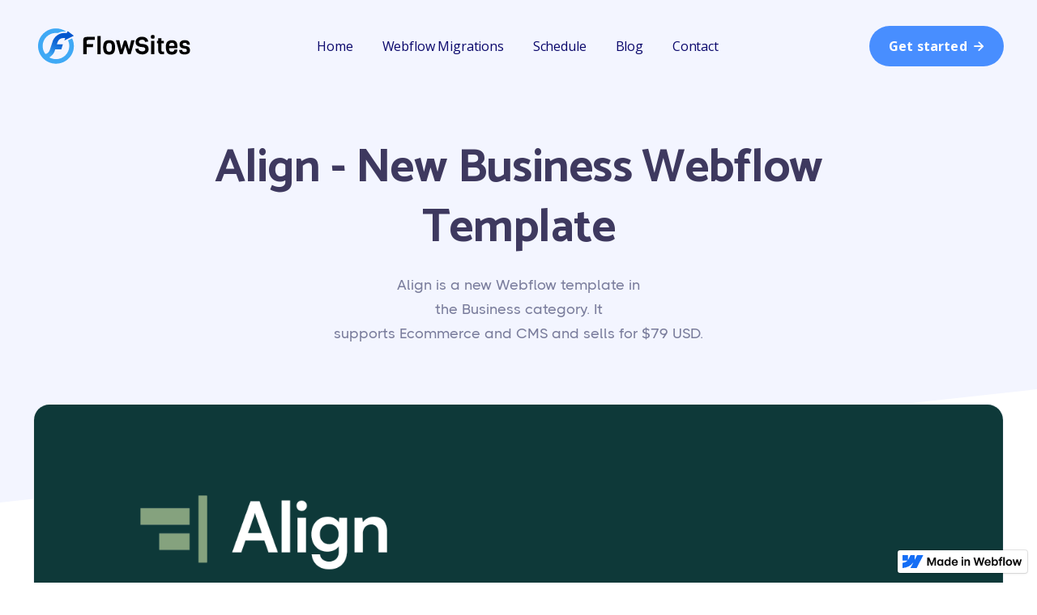

--- FILE ---
content_type: text/html; charset=UTF-8
request_url: https://www.flowsites.pro/blog/align-business-website-template-webflow-template
body_size: 5114
content:
<!DOCTYPE html><!-- This site was created in Webflow. https://www.webflow.com --><!-- Last Published: Wed Dec 13 2023 04:00:01 GMT+0000 (Coordinated Universal Time) --><html data-wf-domain="flow-sites.webflow.io" data-wf-page="618bf1fba9f0324b5291f701" data-wf-site="618bf1fba9f032333a91f5cc" data-wf-status="1" lang="en"><head><meta charset="utf-8"/><title>Align - New Business Webflow Template - FlowSites</title><meta content="Align is a new Webflow template in the Business category. It supports Ecommerce and CMS and sells for $79 USD." name="description"/><meta content="Align - New Business Webflow Template - FlowSites" property="og:title"/><meta content="Align is a new Webflow template in the Business category. It supports Ecommerce and CMS and sells for $79 USD." property="og:description"/><meta content="https://assets-global.website-files.com/618bf1fba9f032273e91f60a/62258558b90d513ef0cf0493_61eeef619f331056a5d34a6c_alignthumbnail.png" property="og:image"/><meta content="Align - New Business Webflow Template - FlowSites" property="twitter:title"/><meta content="Align is a new Webflow template in the Business category. It supports Ecommerce and CMS and sells for $79 USD." property="twitter:description"/><meta content="https://assets-global.website-files.com/618bf1fba9f032273e91f60a/62258558b90d513ef0cf0493_61eeef619f331056a5d34a6c_alignthumbnail.png" property="twitter:image"/><meta property="og:type" content="website"/><meta content="summary_large_image" name="twitter:card"/><meta content="width=device-width, initial-scale=1" name="viewport"/><meta content="Webflow" name="generator"/><link href="https://assets-global.website-files.com/618bf1fba9f032333a91f5cc/css/flow-sites.webflow.d8bdb5a17.css" rel="stylesheet" type="text/css"/><link href="https://fonts.googleapis.com" rel="preconnect"/><link href="https://fonts.gstatic.com" rel="preconnect" crossorigin="anonymous"/><script src="https://ajax.googleapis.com/ajax/libs/webfont/1.6.26/webfont.js" type="text/javascript"></script><script type="text/javascript">WebFont.load({  google: {    families: ["Open Sans:300,300italic,400,400italic,600,600italic,700,700italic,800,800italic","Oswald:200,300,400,500,600,700","Viga:regular","Catamaran:regular,600,700"]  }});</script><script type="text/javascript">!function(o,c){var n=c.documentElement,t=" w-mod-";n.className+=t+"js",("ontouchstart"in o||o.DocumentTouch&&c instanceof DocumentTouch)&&(n.className+=t+"touch")}(window,document);</script><link href="https://assets-global.website-files.com/618bf1fba9f032333a91f5cc/6216b8a8916711aa4d84f402_favicon-32x32.png" rel="shortcut icon" type="image/x-icon"/><link href="https://assets-global.website-files.com/618bf1fba9f032333a91f5cc/6216b8ae808cda66d54712e6_touch-icon-256x256.png" rel="apple-touch-icon"/><link href="https://www.flowsites.pro/blog/align-business-website-template-webflow-template" rel="canonical"/><script async="" src="https://www.googletagmanager.com/gtag/js?id=UA-216790006-1"></script><script type="text/javascript">window.dataLayer = window.dataLayer || [];function gtag(){dataLayer.push(arguments);}gtag('js', new Date());gtag('config', 'UA-216790006-1', {'anonymize_ip': false});</script><script async src="https://app.humblytics.com/hmbl.min.js?id=5e53604"></script>
<script type="application/ld+json">
	{ "@context" : "http://schema.org", "@type" : "Organization", "name" : "FlowSites", "url" : "https://www.flowsites.pro", "logo": "https://assets.website-files.com/618bf1fba9f032333a91f5cc/6216b80b99107dbbe9ccd084_FlowSites%20(450%20%C3%97%20110%20px).svg", "sameAs" : [ "https://facebook.com/flowsites", "https://twitter.com/flowsites", "https://www.instagram.com/flowsites/?hl=en" ], "address": { "@type": "PostalAddress", "streetAddress": "6565 Americas Parkway NE, Suite 200", "addressRegion": "NM", "postalCode": "87110", "addressLocality": "Albuquerque", "addressCountry": "US" } }
</script>
    <script type="application/ld+json">
    {
      "@context": "https://schema.org",
      "@type": "BreadcrumbList",
      "itemListElement": [{
        "@type": "ListItem",
        "position": 1,
        "name": "Blog",
        "item": "https://www.flowsites.pro/blog"
      },{
        "@type": "ListItem",
        "position": 2,
        "name": "Align - New Business Webflow Template"
      }]
    }
    </script>

<script type="application/ld+json">
    {
      "@context": "https://schema.org",
      "@type": "NewsArticle",
      "mainEntityOfPage": {
        "@type": "WebPage",
        "@id": "https://www.flowsites.pro/blog/align-business-website-template-webflow-template"
      },
      "headline": "Align - New Business Webflow Template",
      "image": "https://assets-global.website-files.com/618bf1fba9f032273e91f60a/62258558b90d513ef0cf0493_61eeef619f331056a5d34a6c_alignthumbnail.png",
      "datePublished": "Mar 06, 2022",
      "dateModified": "Mar 06, 2022"
      }
    }
    </script><script type="text/javascript">window.__WEBFLOW_CURRENCY_SETTINGS = {"currencyCode":"USD","symbol":"$","decimal":".","fractionDigits":2,"group":",","template":"{{wf {\"path\":\"symbol\",\"type\":\"PlainText\"} }} {{wf {\"path\":\"amount\",\"type\":\"CommercePrice\"} }} {{wf {\"path\":\"currencyCode\",\"type\":\"PlainText\"} }}","hideDecimalForWholeNumbers":false};</script></head><body><div style="opacity:0" class="page-wrapper"><div data-animation="over-left" class="header w-nav" data-easing2="ease" data-easing="ease" data-collapse="medium" data-w-id="58db7844-5919-d71b-dd74-2323ed8dffe9" role="banner" data-duration="400" bind="58db7844-5919-d71b-dd74-2323ed8dffe9"><div class="container-default w-container"><div class="header-wrapper"><div class="split-content header-right"><a class='brand w-nav-brand' href='/'><img src="https://assets-global.website-files.com/618bf1fba9f032333a91f5cc/6216b80b99107dbbe9ccd084_FlowSites%20(450%20%C3%97%20110%20px).svg" width="200" alt="FlowSites Logo" loading="eager" class="header-logo"/></a></div><div class="split-content header-center"><nav role="navigation" class="nav-menu w-nav-menu"><ul role="list" class="header-navigation"><li class="nav-item-wrapper"><a class='nav-link' href='/'>Home</a></li><li class="nav-item-wrapper"><a class='nav-link' href='/webflow-migrations'>Webflow Migrations</a></li><li class="nav-item-wrapper"><a class='nav-link' href='/schedule'>Schedule</a></li><li class="nav-item-wrapper"><a class='nav-link' href='/blog'>Blog</a></li><li class="nav-item-wrapper"><a class='nav-link' href='/contact'>Contact</a></li><li class="nav-item-wrapper button-mobile"><a href="#" class="button-primary header-button mobile w-inline-block"><div class="button-primary-text-wrapper"><div>Get started</div><div class="button-primary-arrow"></div></div></a></li></ul></nav></div><div class="split-content header-left"><a class='button-primary header-button w-inline-block' href='/contact'><div class="button-primary-text-wrapper"><div>Get started</div><div class="button-primary-arrow small"></div></div></a><div class="menu-button w-nav-button"><div class="header-menu-button-icon-wrapper"><div class="icon-wrapper"><div class="header-menu-button-icon-top"></div><div class="header-menu-button-icon-medium"></div><div class="header-menu-button-icon-bottom"></div></div></div></div></div></div></div></div><section class="section blog-post"><div class="container-large-1026px blog-post"><h1 bind="91b00256-212c-0bb8-466b-e74c1d276c1f" data-w-id="91b00256-212c-0bb8-466b-e74c1d276c1f" style="-webkit-transform:translate3d(0, 10px, 0) scale3d(0.9, 0.9, 1) rotateX(0) rotateY(0) rotateZ(0) skew(0, 0);-moz-transform:translate3d(0, 10px, 0) scale3d(0.9, 0.9, 1) rotateX(0) rotateY(0) rotateZ(0) skew(0, 0);-ms-transform:translate3d(0, 10px, 0) scale3d(0.9, 0.9, 1) rotateX(0) rotateY(0) rotateZ(0) skew(0, 0);transform:translate3d(0, 10px, 0) scale3d(0.9, 0.9, 1) rotateX(0) rotateY(0) rotateZ(0) skew(0, 0);opacity:0" class="title blog-post">Align - New Business Webflow Template</h1><p bind="f83bef5f-bce9-4f25-a5d5-acb80c7d9fae" data-w-id="f83bef5f-bce9-4f25-a5d5-acb80c7d9fae" style="-webkit-transform:translate3d(0, 20px, 0) scale3d(1, 1, 1) rotateX(0) rotateY(0) rotateZ(0) skew(0, 0);-moz-transform:translate3d(0, 20px, 0) scale3d(1, 1, 1) rotateX(0) rotateY(0) rotateZ(0) skew(0, 0);-ms-transform:translate3d(0, 20px, 0) scale3d(1, 1, 1) rotateX(0) rotateY(0) rotateZ(0) skew(0, 0);transform:translate3d(0, 20px, 0) scale3d(1, 1, 1) rotateX(0) rotateY(0) rotateZ(0) skew(0, 0);opacity:0" class="paragraph blog-post-excerpt">Align is a new Webflow template in the Business category. It supports Ecommerce and CMS and sells for $79 USD.</p></div><div class="container-default blog-post w-container"><div data-w-id="f92c148b-4819-e08c-de3f-21352bdead8a" style="-webkit-transform:translate3d(0, 20px, 0) scale3d(1, 1, 1) rotateX(0) rotateY(0) rotateZ(0) skew(0, 0);-moz-transform:translate3d(0, 20px, 0) scale3d(1, 1, 1) rotateX(0) rotateY(0) rotateZ(0) skew(0, 0);-ms-transform:translate3d(0, 20px, 0) scale3d(1, 1, 1) rotateX(0) rotateY(0) rotateZ(0) skew(0, 0);transform:translate3d(0, 20px, 0) scale3d(1, 1, 1) rotateX(0) rotateY(0) rotateZ(0) skew(0, 0);opacity:0" class="image-wrapper blog-post"><img alt="Align - New Business Webflow Template" loading="eager" data-sizes="[{&quot;max&quot;:479,&quot;size&quot;:&quot;90vw&quot;},{&quot;max&quot;:767,&quot;size&quot;:&quot;94vw&quot;},{&quot;max&quot;:1919,&quot;size&quot;:&quot;95vw&quot;},{&quot;max&quot;:10000,&quot;size&quot;:&quot;1196px&quot;}]" src="https://assets-global.website-files.com/618bf1fba9f032273e91f60a/62258558b90d513ef0cf0493_61eeef619f331056a5d34a6c_alignthumbnail.png" bind="2af40460-fe6c-0273-9314-6ac2eef3f4c6" sizes="(max-width: 767px) 93vw, (max-width: 1919px) 95vw, 1196px" srcset="https://assets-global.website-files.com/618bf1fba9f032273e91f60a/62258558b90d513ef0cf0493_61eeef619f331056a5d34a6c_alignthumbnail-p-500.png 500w, https://assets-global.website-files.com/618bf1fba9f032273e91f60a/62258558b90d513ef0cf0493_61eeef619f331056a5d34a6c_alignthumbnail-p-800.png 800w, https://assets-global.website-files.com/618bf1fba9f032273e91f60a/62258558b90d513ef0cf0493_61eeef619f331056a5d34a6c_alignthumbnail-p-1080.png 1080w, https://assets-global.website-files.com/618bf1fba9f032273e91f60a/62258558b90d513ef0cf0493_61eeef619f331056a5d34a6c_alignthumbnail.png 1493w" class="image blog-post"/></div></div><div class="container-medium-918px"><div data-w-id="cc5a77d5-f5c5-9964-1b28-18e55cd8de19" style="-webkit-transform:translate3d(0, 20px, 0) scale3d(1, 1, 1) rotateX(0) rotateY(0) rotateZ(0) skew(0, 0);-moz-transform:translate3d(0, 20px, 0) scale3d(1, 1, 1) rotateX(0) rotateY(0) rotateZ(0) skew(0, 0);-ms-transform:translate3d(0, 20px, 0) scale3d(1, 1, 1) rotateX(0) rotateY(0) rotateZ(0) skew(0, 0);transform:translate3d(0, 20px, 0) scale3d(1, 1, 1) rotateX(0) rotateY(0) rotateZ(0) skew(0, 0);opacity:0" class="blog-post-content-top"><a bind="8fb58ed6-0575-cacb-2eee-c70b45c84f27" data-w-id="8fb58ed6-0575-cacb-2eee-c70b45c84f27" href="#" class="blog-post-author-wrapper w-inline-block"><div bind="4ab0c40c-27af-a757-b9e5-1b18bb0c53a2" class="image-wrapper blog-post-author-image w-condition-invisible"><img alt="" loading="eager" data-sizes="[{&quot;max&quot;:479,&quot;size&quot;:&quot;25vw&quot;},{&quot;max&quot;:767,&quot;size&quot;:&quot;15vw&quot;},{&quot;max&quot;:10000,&quot;size&quot;:&quot;84px&quot;}]" src="" bind="138d5a34-e10e-6940-f3fe-c31d2776ec00" class="image blog-post-author-image w-dyn-bind-empty"/></div><div class="blog-post-author-content"><div bind="516b6e91-b22f-4658-b405-a5a342eafd82" class="title h4-size blog-post-author-name w-dyn-bind-empty"></div><div bind="59dd3d27-f21a-c138-94ba-af158e982f5c" class="blog-post-date">Mar 6, 2022</div></div></a><a bind='36c0f58b-e83f-357a-8cbc-c3fbe5e3f696' class='button-primary blog-post-category w-button' href='/blog-category/webflow-templates'>Webflow Templates</a></div><div class="divider blog-post"></div><div bind="4088f1b1-dcd8-62ee-1b1b-61d481cd557c" data-w-id="4088f1b1-dcd8-62ee-1b1b-61d481cd557c" style="-webkit-transform:translate3d(0, 20px, 0) scale3d(1, 1, 1) rotateX(0) rotateY(0) rotateZ(0) skew(0, 0);-moz-transform:translate3d(0, 20px, 0) scale3d(1, 1, 1) rotateX(0) rotateY(0) rotateZ(0) skew(0, 0);-ms-transform:translate3d(0, 20px, 0) scale3d(1, 1, 1) rotateX(0) rotateY(0) rotateZ(0) skew(0, 0);transform:translate3d(0, 20px, 0) scale3d(1, 1, 1) rotateX(0) rotateY(0) rotateZ(0) skew(0, 0);opacity:0" class="rich-text w-richtext">Align is a new Webflow template in the Business category. It supports Ecommerce and CMS and sells for $79 USD.</div><a href="https://webflow.com/templates/html/align-business-website-template?rfsn=1161739.ac5a5" target="_blank" class="read-more-link w-inline-block"><div class="link-arrow card-post-item-v2"><div class="link-arrow-text">Read more</div><div class="link-arrow-icon"></div></div></a><div data-w-id="8f5b534f-04d6-37e6-4c87-86cbbbc62ad3" style="-webkit-transform:translate3d(0, 20px, 0) scale3d(1, 1, 1) rotateX(0) rotateY(0) rotateZ(0) skew(0, 0);-moz-transform:translate3d(0, 20px, 0) scale3d(1, 1, 1) rotateX(0) rotateY(0) rotateZ(0) skew(0, 0);-ms-transform:translate3d(0, 20px, 0) scale3d(1, 1, 1) rotateX(0) rotateY(0) rotateZ(0) skew(0, 0);transform:translate3d(0, 20px, 0) scale3d(1, 1, 1) rotateX(0) rotateY(0) rotateZ(0) skew(0, 0);opacity:0"><div data-w-id="714e5e42-5e47-c8e8-fee9-d078a32eb5bd" class="card author w-condition-invisible"><a bind="5ba07d64-0edf-d41d-28fd-e85c8a012a4b" href="#" class="image-wrapper card-author-image w-inline-block"><img alt="" loading="eager" data-sizes="[{&quot;max&quot;:479,&quot;size&quot;:&quot;51vw&quot;},{&quot;max&quot;:767,&quot;size&quot;:&quot;32vw&quot;},{&quot;max&quot;:10000,&quot;size&quot;:&quot;190px&quot;}]" src="" bind="0258c6e7-52f7-feee-c8d2-afaec3198236" class="image card-author-image w-dyn-bind-empty"/></a><div class="card-author-content"><div class="card-author-content-top"><a bind="b4fcb205-4279-159a-3b54-0d4172dc158a" href="#" class="split-content card-author-name-wrapper w-inline-block"><h3 bind="692c35c2-adf8-4958-2241-a42b7a062a62" class="title card-author w-dyn-bind-empty"></h3><div bind="87dd1189-89c9-4267-e5bf-70fd6dcb2c9f" class="card-author-rol w-dyn-bind-empty"></div></a><div class="split-content card-author-social-media-wrapper"><a bind="6cd88b61-5105-4cfa-b4fe-d59cea542bd8" href="#" class="social-media-link w-inline-block w-condition-invisible"><img src="https://assets-global.website-files.com/618bf1fba9f032333a91f5cc/618bf1fba9f032b73591f5e9_icon-6-social-media-saas-x-template.svg" loading="eager" alt="Facebook" class="image social-media-icon"/></a><a bind="7556aa88-5f81-048a-13bb-b3db5e7000e0" href="#" class="social-media-link w-inline-block w-condition-invisible"><img src="https://assets-global.website-files.com/618bf1fba9f032333a91f5cc/618bf1fba9f0323ddb91f5f6_icon-5-social-media-saas-x-template.svg" loading="eager" alt="Twitter" class="image social-media-icon"/></a><a bind="aa35b769-f25f-229e-de9c-576eb5046fdd" href="#" class="social-media-link w-inline-block w-condition-invisible"><img src="https://assets-global.website-files.com/618bf1fba9f032333a91f5cc/618bf1fba9f032443291f5ec_icon-3-social-media-saas-x-template.svg" loading="eager" alt="LinkedIn" class="image social-media-icon"/></a></div></div><a bind="7f6c2676-82b6-f19c-0973-9663904ff0d8" href="#" class="card-author-content-bottom w-inline-block"><p bind="be3a81fd-9bef-c6cf-a010-494038a6a329" class="paragraph card-author-about-summary w-dyn-bind-empty"></p></a></div></div></div></div><div class="bg blog-post"></div></section><div class="container-default w-container"><div class="divider"></div></div><section class="section padding-160px"><div class="container-default w-container"><div data-w-id="05b84d8d-a386-31ce-3c73-eb606145601a" style="-webkit-transform:translate3d(0, 20px, 0) scale3d(1, 1, 1) rotateX(0) rotateY(0) rotateZ(0) skew(0, 0);-moz-transform:translate3d(0, 20px, 0) scale3d(1, 1, 1) rotateX(0) rotateY(0) rotateZ(0) skew(0, 0);-ms-transform:translate3d(0, 20px, 0) scale3d(1, 1, 1) rotateX(0) rotateY(0) rotateZ(0) skew(0, 0);transform:translate3d(0, 20px, 0) scale3d(1, 1, 1) rotateX(0) rotateY(0) rotateZ(0) skew(0, 0);opacity:0" class="content-top latest-posts"><div class="split-content latest-posts-content-top-left"><h2 class="title latest-posts">Latest posts</h2></div><div class="split-content latest-posts-content-top-right"><a class='button-secondary w-button' href='/blog'>Browse all articles</a></div></div><div bind="83118d9d-9b33-a198-e4c8-0c69ef85daf3" data-w-id="83118d9d-9b33-a198-e4c8-0c69ef85daf3" style="-webkit-transform:translate3d(0, 20px, 0) scale3d(1, 1, 1) rotateX(0) rotateY(0) rotateZ(0) skew(0, 0);-moz-transform:translate3d(0, 20px, 0) scale3d(1, 1, 1) rotateX(0) rotateY(0) rotateZ(0) skew(0, 0);-ms-transform:translate3d(0, 20px, 0) scale3d(1, 1, 1) rotateX(0) rotateY(0) rotateZ(0) skew(0, 0);transform:translate3d(0, 20px, 0) scale3d(1, 1, 1) rotateX(0) rotateY(0) rotateZ(0) skew(0, 0);opacity:0" class="w-dyn-list"><div bind="83118d9d-9b33-a198-e4c8-0c69ef85daf4" role="list" class="latest-posts-grid w-dyn-items"><div bind="83118d9d-9b33-a198-e4c8-0c69ef85daf5" role="listitem" class="blog-v2-post-item w-dyn-item"><a bind="83118d9d-9b33-a198-e4c8-0c69ef85daf6" href="https://webflow.com/templates/html/prague-design-website-template?rfsn=1161739.ac5a5" target="_blank" class="card post-item-v2 external w-inline-block"><div class="image-wrapper card-post-item-v2"><img loading="eager" data-sizes="[{&quot;max&quot;:767,&quot;size&quot;:&quot;90vw&quot;},{&quot;max&quot;:991,&quot;size&quot;:&quot;66vw&quot;},{&quot;max&quot;:1919,&quot;size&quot;:&quot;30vw&quot;},{&quot;max&quot;:10000,&quot;size&quot;:&quot;382px&quot;}]" alt="Prague - New Design Webflow Template" src="https://assets-global.website-files.com/618bf1fba9f032273e91f60a/6434f4d6790c975a8e95b53c_641983e9c1e72669fc0e73da_templatethumpnail.jpeg" bind="83118d9d-9b33-a198-e4c8-0c69ef85daf8" class="image card-post-item-v2"/></div><div class="card-post-item-v2-content"><div bind="83118d9d-9b33-a198-e4c8-0c69ef85dafa" class="card-post-item-v2-date">Apr 10, 2023</div><h3 bind="83118d9d-9b33-a198-e4c8-0c69ef85dafb" class="title h4-size card-post-item-v2">Prague - New Design Webflow Template</h3><div class="link-arrow card-post-item-v2"><div class="link-arrow-text">Read more</div><div class="link-arrow-icon"></div></div></div></a><a bind='83118d9d-9b33-a198-e4c8-0c69ef85daf6' class='card post-item-v2 internal w-inline-block w-condition-invisible' href='/blog/prague-design-website-template-webflow-template'><div class="image-wrapper card-post-item-v2"><img loading="eager" data-sizes="[{&quot;max&quot;:767,&quot;size&quot;:&quot;90vw&quot;},{&quot;max&quot;:991,&quot;size&quot;:&quot;66vw&quot;},{&quot;max&quot;:1919,&quot;size&quot;:&quot;30vw&quot;},{&quot;max&quot;:10000,&quot;size&quot;:&quot;382px&quot;}]" alt="Prague - New Design Webflow Template" src="https://assets-global.website-files.com/618bf1fba9f032273e91f60a/6434f4d6790c975a8e95b53c_641983e9c1e72669fc0e73da_templatethumpnail.jpeg" bind="83118d9d-9b33-a198-e4c8-0c69ef85daf8" class="image card-post-item-v2"/></div><div class="card-post-item-v2-content"><div bind="83118d9d-9b33-a198-e4c8-0c69ef85dafa" class="card-post-item-v2-date">Apr 10, 2023</div><h3 bind="83118d9d-9b33-a198-e4c8-0c69ef85dafb" class="title h4-size card-post-item-v2">Prague - New Design Webflow Template</h3><div class="link-arrow card-post-item-v2"><div class="link-arrow-text">Read more</div><div class="link-arrow-icon"></div></div></div></a></div><div bind="83118d9d-9b33-a198-e4c8-0c69ef85daf5" role="listitem" class="blog-v2-post-item w-dyn-item"><a bind="83118d9d-9b33-a198-e4c8-0c69ef85daf6" href="https://webflow.com/templates/html/stayfit-app-website-template?rfsn=1161739.ac5a5" target="_blank" class="card post-item-v2 external w-inline-block"><div class="image-wrapper card-post-item-v2"><img loading="eager" data-sizes="[{&quot;max&quot;:767,&quot;size&quot;:&quot;90vw&quot;},{&quot;max&quot;:991,&quot;size&quot;:&quot;66vw&quot;},{&quot;max&quot;:1919,&quot;size&quot;:&quot;30vw&quot;},{&quot;max&quot;:10000,&quot;size&quot;:&quot;382px&quot;}]" alt="StayFit - New App Webflow Template" src="https://assets-global.website-files.com/618bf1fba9f032273e91f60a/6434f4d527d0b55b3eafeeee_641983e985c105bdfd4780e6_stayfit_thumbnail.png" bind="83118d9d-9b33-a198-e4c8-0c69ef85daf8" class="image card-post-item-v2"/></div><div class="card-post-item-v2-content"><div bind="83118d9d-9b33-a198-e4c8-0c69ef85dafa" class="card-post-item-v2-date">Apr 10, 2023</div><h3 bind="83118d9d-9b33-a198-e4c8-0c69ef85dafb" class="title h4-size card-post-item-v2">StayFit - New App Webflow Template</h3><div class="link-arrow card-post-item-v2"><div class="link-arrow-text">Read more</div><div class="link-arrow-icon"></div></div></div></a><a bind='83118d9d-9b33-a198-e4c8-0c69ef85daf6' class='card post-item-v2 internal w-inline-block w-condition-invisible' href='/blog/stayfit-app-website-template-webflow-template'><div class="image-wrapper card-post-item-v2"><img loading="eager" data-sizes="[{&quot;max&quot;:767,&quot;size&quot;:&quot;90vw&quot;},{&quot;max&quot;:991,&quot;size&quot;:&quot;66vw&quot;},{&quot;max&quot;:1919,&quot;size&quot;:&quot;30vw&quot;},{&quot;max&quot;:10000,&quot;size&quot;:&quot;382px&quot;}]" alt="StayFit - New App Webflow Template" src="https://assets-global.website-files.com/618bf1fba9f032273e91f60a/6434f4d527d0b55b3eafeeee_641983e985c105bdfd4780e6_stayfit_thumbnail.png" bind="83118d9d-9b33-a198-e4c8-0c69ef85daf8" class="image card-post-item-v2"/></div><div class="card-post-item-v2-content"><div bind="83118d9d-9b33-a198-e4c8-0c69ef85dafa" class="card-post-item-v2-date">Apr 10, 2023</div><h3 bind="83118d9d-9b33-a198-e4c8-0c69ef85dafb" class="title h4-size card-post-item-v2">StayFit - New App Webflow Template</h3><div class="link-arrow card-post-item-v2"><div class="link-arrow-text">Read more</div><div class="link-arrow-icon"></div></div></div></a></div><div bind="83118d9d-9b33-a198-e4c8-0c69ef85daf5" role="listitem" class="blog-v2-post-item w-dyn-item"><a bind="83118d9d-9b33-a198-e4c8-0c69ef85daf6" href="https://webflow.com/templates/html/printo-small-business-website-template?rfsn=1161739.ac5a5" target="_blank" class="card post-item-v2 external w-inline-block"><div class="image-wrapper card-post-item-v2"><img loading="eager" data-sizes="[{&quot;max&quot;:767,&quot;size&quot;:&quot;90vw&quot;},{&quot;max&quot;:991,&quot;size&quot;:&quot;66vw&quot;},{&quot;max&quot;:1919,&quot;size&quot;:&quot;30vw&quot;},{&quot;max&quot;:10000,&quot;size&quot;:&quot;382px&quot;}]" alt="Printo - New Small Business Webflow Template" src="https://assets-global.website-files.com/618bf1fba9f032273e91f60a/6434f4d4ef39ec313247e5a6_641983e9caa32c304ac50384_printothumbnail.jpeg" bind="83118d9d-9b33-a198-e4c8-0c69ef85daf8" class="image card-post-item-v2"/></div><div class="card-post-item-v2-content"><div bind="83118d9d-9b33-a198-e4c8-0c69ef85dafa" class="card-post-item-v2-date">Apr 10, 2023</div><h3 bind="83118d9d-9b33-a198-e4c8-0c69ef85dafb" class="title h4-size card-post-item-v2">Printo - New Small Business Webflow Template</h3><div class="link-arrow card-post-item-v2"><div class="link-arrow-text">Read more</div><div class="link-arrow-icon"></div></div></div></a><a bind='83118d9d-9b33-a198-e4c8-0c69ef85daf6' class='card post-item-v2 internal w-inline-block w-condition-invisible' href='/blog/printo-small-business-website-template-webflow-template'><div class="image-wrapper card-post-item-v2"><img loading="eager" data-sizes="[{&quot;max&quot;:767,&quot;size&quot;:&quot;90vw&quot;},{&quot;max&quot;:991,&quot;size&quot;:&quot;66vw&quot;},{&quot;max&quot;:1919,&quot;size&quot;:&quot;30vw&quot;},{&quot;max&quot;:10000,&quot;size&quot;:&quot;382px&quot;}]" alt="Printo - New Small Business Webflow Template" src="https://assets-global.website-files.com/618bf1fba9f032273e91f60a/6434f4d4ef39ec313247e5a6_641983e9caa32c304ac50384_printothumbnail.jpeg" bind="83118d9d-9b33-a198-e4c8-0c69ef85daf8" class="image card-post-item-v2"/></div><div class="card-post-item-v2-content"><div bind="83118d9d-9b33-a198-e4c8-0c69ef85dafa" class="card-post-item-v2-date">Apr 10, 2023</div><h3 bind="83118d9d-9b33-a198-e4c8-0c69ef85dafb" class="title h4-size card-post-item-v2">Printo - New Small Business Webflow Template</h3><div class="link-arrow card-post-item-v2"><div class="link-arrow-text">Read more</div><div class="link-arrow-icon"></div></div></div></a></div></div></div></div></section><footer bind="1356e90d-e3a3-2953-9ae6-a897ae2f46c5" class="footer"><div class="container-default w-container"><div data-w-id="6162d36c-ed65-dec7-ae46-fe51ba75c7a5" class="footer-content-top"><div class="footer-main-content"><a class='footer-logo-container w-inline-block' href='/'><img src="https://assets-global.website-files.com/618bf1fba9f032333a91f5cc/6216b80b99107dbbe9ccd084_FlowSites%20(450%20%C3%97%20110%20px).svg" alt="FlowSites Logo" class="footer-logo"/></a><p class="paragraph footer-main-content-paragraph">Your Webflow migration and training specialists</p><div class="footer-newsletter-form-block w-form"><form id="footer-newsletter-form" name="wf-form-Footer-Newsletter-Form" data-name="Footer Newsletter Form" method="get" class="footer-newsletter-form" data-wf-page-id="618bf1fba9f0324b5291f701" data-wf-element-id="47ac213d-8175-84bc-5c05-6bb13963fd6f"><div class="input-wrapper"><label for="email" class="footer-field-label">Subscribe to our newsletter</label><input type="email" class="input footer-newsletter w-input" maxlength="256" name="email" data-name="Email" placeholder="Enter your email address" id="email" required=""/></div><div class="form-button-arrow-main-wrapper footer-newsletter-form-button"><div class="form-button-arrow-wrapper"><input type="submit" value="Subscribe   " data-wait="Please wait..." class="button-primary form-button-arrow w-button"/><div class="button-primary-arrow form-button-arrow"></div></div></div></form><div class="success-message w-form-done"><div>Thanks for joining our newsletter.</div></div><div class="error-message w-form-fail"><div>Oops! Something went wrong.</div></div></div></div><div class="footer-menu-nav-main-wrapper"><div class="footer-menu-wrapper pages"><div class="title footer-menu-title">Pages</div><div class="footer-menu-content"><ul role="list" class="footer-nav w-list-unstyled"><li class="footer-nav-item"><a class='footer-nav-link' href='/'>Home</a></li><li class="footer-nav-item"><a class='footer-nav-link' href='/webflow-migrations'>Webflow Migrations</a></li><li class="footer-nav-item"><a class='footer-nav-link' href='/schedule'>Schedule</a></li><li class="footer-nav-item"><a class='footer-nav-link' href='/blog'>Blog</a></li><li class="footer-nav-item"><a class='footer-nav-link' href='/contact'>Contact</a></li></ul></div></div></div></div><div data-w-id="947ced3f-381e-a5f4-65fb-3a637a543f43" class="footer-content-bottom"><div class="footer-small-print">Copyright © <a href="https://www.misinc.com">MIS, Inc.</a> | Built by <a href="https://karimardalan.com/" target="_blank">Karim Ardalan</a> - Powered by <a href="https://webflow.com/" target="_blank">Webflow</a></div><div class="footer-social-media-wrapper"><a href="https://twitter.com/flowsites" target="_blank" class="social-media-link w-inline-block"><img src="https://assets-global.website-files.com/618bf1fba9f032333a91f5cc/618bf1fba9f0323ddb91f5f6_icon-5-social-media-saas-x-template.svg" loading="eager" alt="Twitter" class="image social-media-icon"/></a><a href="https://www.instagram.com/flowsites" target="_blank" class="social-media-link w-inline-block"><img src="https://assets-global.website-files.com/618bf1fba9f032333a91f5cc/618bf1fba9f032130491f5fa_icon-4-social-media-saas-x-template.svg" loading="eager" alt="" class="image social-media-icon"/></a><a href="https://www.facebook.com/flowsites" target="_blank" class="social-media-link w-inline-block"><img src="https://assets-global.website-files.com/618bf1fba9f032333a91f5cc/618bf1fba9f032276691f6a5_icon-2-social-media-buttons-saas-x-template.svg" loading="eager" alt="" class="image social-media-icon"/></a></div></div></div></footer></div><script src="https://d3e54v103j8qbb.cloudfront.net/js/jquery-3.5.1.min.dc5e7f18c8.js?site=618bf1fba9f032333a91f5cc" type="text/javascript" integrity="sha256-9/aliU8dGd2tb6OSsuzixeV4y/faTqgFtohetphbbj0=" crossorigin="anonymous"></script><script src="https://assets-global.website-files.com/618bf1fba9f032333a91f5cc/js/webflow.52032cefd.js" type="text/javascript"></script></body></html>

--- FILE ---
content_type: text/css
request_url: https://assets-global.website-files.com/618bf1fba9f032333a91f5cc/css/flow-sites.webflow.d8bdb5a17.css
body_size: 51175
content:
html {
  -ms-text-size-adjust: 100%;
  -webkit-text-size-adjust: 100%;
  font-family: sans-serif;
}

body {
  margin: 0;
}

article, aside, details, figcaption, figure, footer, header, hgroup, main, menu, nav, section, summary {
  display: block;
}

audio, canvas, progress, video {
  vertical-align: baseline;
  display: inline-block;
}

audio:not([controls]) {
  height: 0;
  display: none;
}

[hidden], template {
  display: none;
}

a {
  background-color: rgba(0, 0, 0, 0);
}

a:active, a:hover {
  outline: 0;
}

abbr[title] {
  border-bottom: 1px dotted;
}

b, strong {
  font-weight: bold;
}

dfn {
  font-style: italic;
}

h1 {
  margin: .67em 0;
  font-size: 2em;
}

mark {
  color: #000;
  background: #ff0;
}

small {
  font-size: 80%;
}

sub, sup {
  vertical-align: baseline;
  font-size: 75%;
  line-height: 0;
  position: relative;
}

sup {
  top: -.5em;
}

sub {
  bottom: -.25em;
}

img {
  border: 0;
}

svg:not(:root) {
  overflow: hidden;
}

figure {
  margin: 1em 40px;
}

hr {
  box-sizing: content-box;
  height: 0;
}

pre {
  overflow: auto;
}

code, kbd, pre, samp {
  font-family: monospace;
  font-size: 1em;
}

button, input, optgroup, select, textarea {
  color: inherit;
  font: inherit;
  margin: 0;
}

button {
  overflow: visible;
}

button, select {
  text-transform: none;
}

button, html input[type="button"], input[type="reset"] {
  -webkit-appearance: button;
  cursor: pointer;
}

button[disabled], html input[disabled] {
  cursor: default;
}

button::-moz-focus-inner, input::-moz-focus-inner {
  border: 0;
  padding: 0;
}

input {
  line-height: normal;
}

input[type="checkbox"], input[type="radio"] {
  box-sizing: border-box;
  padding: 0;
}

input[type="number"]::-webkit-inner-spin-button, input[type="number"]::-webkit-outer-spin-button {
  height: auto;
}

input[type="search"] {
  -webkit-appearance: none;
}

input[type="search"]::-webkit-search-cancel-button, input[type="search"]::-webkit-search-decoration {
  -webkit-appearance: none;
}

fieldset {
  border: 1px solid silver;
  margin: 0 2px;
  padding: .35em .625em .75em;
}

legend {
  border: 0;
  padding: 0;
}

textarea {
  overflow: auto;
}

optgroup {
  font-weight: bold;
}

table {
  border-collapse: collapse;
  border-spacing: 0;
}

td, th {
  padding: 0;
}

@font-face {
  font-family: webflow-icons;
  src: url("[data-uri]") format("truetype");
  font-weight: normal;
  font-style: normal;
}

[class^="w-icon-"], [class*=" w-icon-"] {
  speak: none;
  font-variant: normal;
  text-transform: none;
  -webkit-font-smoothing: antialiased;
  -moz-osx-font-smoothing: grayscale;
  font-style: normal;
  font-weight: normal;
  line-height: 1;
  font-family: webflow-icons !important;
}

.w-icon-slider-right:before {
  content: "";
}

.w-icon-slider-left:before {
  content: "";
}

.w-icon-nav-menu:before {
  content: "";
}

.w-icon-arrow-down:before, .w-icon-dropdown-toggle:before {
  content: "";
}

.w-icon-file-upload-remove:before {
  content: "";
}

.w-icon-file-upload-icon:before {
  content: "";
}

* {
  box-sizing: border-box;
}

html {
  height: 100%;
}

body {
  min-height: 100%;
  color: #333;
  background-color: #fff;
  margin: 0;
  font-family: Arial, sans-serif;
  font-size: 14px;
  line-height: 20px;
}

img {
  max-width: 100%;
  vertical-align: middle;
  display: inline-block;
}

html.w-mod-touch * {
  background-attachment: scroll !important;
}

.w-block {
  display: block;
}

.w-inline-block {
  max-width: 100%;
  display: inline-block;
}

.w-clearfix:before, .w-clearfix:after {
  content: " ";
  grid-area: 1 / 1 / 2 / 2;
  display: table;
}

.w-clearfix:after {
  clear: both;
}

.w-hidden {
  display: none;
}

.w-button {
  color: #fff;
  line-height: inherit;
  cursor: pointer;
  background-color: #3898ec;
  border: 0;
  border-radius: 0;
  padding: 9px 15px;
  text-decoration: none;
  display: inline-block;
}

input.w-button {
  -webkit-appearance: button;
}

html[data-w-dynpage] [data-w-cloak] {
  color: rgba(0, 0, 0, 0) !important;
}

.w-code-block {
  margin: unset;
}

.w-webflow-badge, .w-webflow-badge * {
  z-index: auto;
  visibility: visible;
  box-sizing: border-box;
  width: auto;
  height: auto;
  max-height: none;
  max-width: none;
  min-height: 0;
  min-width: 0;
  float: none;
  clear: none;
  box-shadow: none;
  opacity: 1;
  direction: ltr;
  font-family: inherit;
  font-weight: inherit;
  color: inherit;
  font-size: inherit;
  line-height: inherit;
  font-style: inherit;
  font-variant: inherit;
  text-align: inherit;
  letter-spacing: inherit;
  -webkit-text-decoration: inherit;
  text-decoration: inherit;
  text-indent: 0;
  text-transform: inherit;
  text-shadow: none;
  font-smoothing: auto;
  vertical-align: baseline;
  cursor: inherit;
  white-space: inherit;
  word-break: normal;
  word-spacing: normal;
  word-wrap: normal;
  background: none;
  border: 0 rgba(0, 0, 0, 0);
  border-radius: 0;
  margin: 0;
  padding: 0;
  list-style-type: disc;
  transition: none;
  display: block;
  position: static;
  top: auto;
  bottom: auto;
  left: auto;
  right: auto;
  overflow: visible;
  transform: none;
}

.w-webflow-badge {
  white-space: nowrap;
  cursor: pointer;
  box-shadow: 0 0 0 1px rgba(0, 0, 0, .1), 0 1px 3px rgba(0, 0, 0, .1);
  visibility: visible !important;
  z-index: 2147483647 !important;
  color: #aaadb0 !important;
  opacity: 1 !important;
  width: auto !important;
  height: auto !important;
  background-color: #fff !important;
  border-radius: 3px !important;
  margin: 0 !important;
  padding: 6px !important;
  font-size: 12px !important;
  line-height: 14px !important;
  text-decoration: none !important;
  display: inline-block !important;
  position: fixed !important;
  top: auto !important;
  bottom: 12px !important;
  left: auto !important;
  right: 12px !important;
  overflow: visible !important;
  transform: none !important;
}

.w-webflow-badge > img {
  visibility: visible !important;
  opacity: 1 !important;
  vertical-align: middle !important;
  display: inline-block !important;
}

h1, h2, h3, h4, h5, h6 {
  margin-bottom: 10px;
  font-weight: bold;
}

h1 {
  margin-top: 20px;
  font-size: 38px;
  line-height: 44px;
}

h2 {
  margin-top: 20px;
  font-size: 32px;
  line-height: 36px;
}

h3 {
  margin-top: 20px;
  font-size: 24px;
  line-height: 30px;
}

h4 {
  margin-top: 10px;
  font-size: 18px;
  line-height: 24px;
}

h5 {
  margin-top: 10px;
  font-size: 14px;
  line-height: 20px;
}

h6 {
  margin-top: 10px;
  font-size: 12px;
  line-height: 18px;
}

p {
  margin-top: 0;
  margin-bottom: 10px;
}

blockquote {
  border-left: 5px solid #e2e2e2;
  margin: 0 0 10px;
  padding: 10px 20px;
  font-size: 18px;
  line-height: 22px;
}

figure {
  margin: 0 0 10px;
}

figcaption {
  text-align: center;
  margin-top: 5px;
}

ul, ol {
  margin-top: 0;
  margin-bottom: 10px;
  padding-left: 40px;
}

.w-list-unstyled {
  padding-left: 0;
  list-style: none;
}

.w-embed:before, .w-embed:after {
  content: " ";
  grid-area: 1 / 1 / 2 / 2;
  display: table;
}

.w-embed:after {
  clear: both;
}

.w-video {
  width: 100%;
  padding: 0;
  position: relative;
}

.w-video iframe, .w-video object, .w-video embed {
  width: 100%;
  height: 100%;
  border: none;
  position: absolute;
  top: 0;
  left: 0;
}

fieldset {
  border: 0;
  margin: 0;
  padding: 0;
}

button, [type="button"], [type="reset"] {
  cursor: pointer;
  -webkit-appearance: button;
  border: 0;
}

.w-form {
  margin: 0 0 15px;
}

.w-form-done {
  text-align: center;
  background-color: #ddd;
  padding: 20px;
  display: none;
}

.w-form-fail {
  background-color: #ffdede;
  margin-top: 10px;
  padding: 10px;
  display: none;
}

label {
  margin-bottom: 5px;
  font-weight: bold;
  display: block;
}

.w-input, .w-select {
  width: 100%;
  height: 38px;
  color: #333;
  vertical-align: middle;
  background-color: #fff;
  border: 1px solid #ccc;
  margin-bottom: 10px;
  padding: 8px 12px;
  font-size: 14px;
  line-height: 1.42857;
  display: block;
}

.w-input:-moz-placeholder, .w-select:-moz-placeholder {
  color: #999;
}

.w-input::-moz-placeholder, .w-select::-moz-placeholder {
  color: #999;
  opacity: 1;
}

.w-input::-webkit-input-placeholder, .w-select::-webkit-input-placeholder {
  color: #999;
}

.w-input:focus, .w-select:focus {
  border-color: #3898ec;
  outline: 0;
}

.w-input[disabled], .w-select[disabled], .w-input[readonly], .w-select[readonly], fieldset[disabled] .w-input, fieldset[disabled] .w-select {
  cursor: not-allowed;
}

.w-input[disabled]:not(.w-input-disabled), .w-select[disabled]:not(.w-input-disabled), .w-input[readonly], .w-select[readonly], fieldset[disabled]:not(.w-input-disabled) .w-input, fieldset[disabled]:not(.w-input-disabled) .w-select {
  background-color: #eee;
}

textarea.w-input, textarea.w-select {
  height: auto;
}

.w-select {
  background-color: #f3f3f3;
}

.w-select[multiple] {
  height: auto;
}

.w-form-label {
  cursor: pointer;
  margin-bottom: 0;
  font-weight: normal;
  display: inline-block;
}

.w-radio {
  margin-bottom: 5px;
  padding-left: 20px;
  display: block;
}

.w-radio:before, .w-radio:after {
  content: " ";
  grid-area: 1 / 1 / 2 / 2;
  display: table;
}

.w-radio:after {
  clear: both;
}

.w-radio-input {
  float: left;
  margin: 3px 0 0 -20px;
  line-height: normal;
}

.w-file-upload {
  margin-bottom: 10px;
  display: block;
}

.w-file-upload-input {
  width: .1px;
  height: .1px;
  opacity: 0;
  z-index: -100;
  position: absolute;
  overflow: hidden;
}

.w-file-upload-default, .w-file-upload-uploading, .w-file-upload-success {
  color: #333;
  display: inline-block;
}

.w-file-upload-error {
  margin-top: 10px;
  display: block;
}

.w-file-upload-default.w-hidden, .w-file-upload-uploading.w-hidden, .w-file-upload-error.w-hidden, .w-file-upload-success.w-hidden {
  display: none;
}

.w-file-upload-uploading-btn {
  cursor: pointer;
  background-color: #fafafa;
  border: 1px solid #ccc;
  margin: 0;
  padding: 8px 12px;
  font-size: 14px;
  font-weight: normal;
  display: flex;
}

.w-file-upload-file {
  background-color: #fafafa;
  border: 1px solid #ccc;
  flex-grow: 1;
  justify-content: space-between;
  margin: 0;
  padding: 8px 9px 8px 11px;
  display: flex;
}

.w-file-upload-file-name {
  font-size: 14px;
  font-weight: normal;
  display: block;
}

.w-file-remove-link {
  width: auto;
  height: auto;
  cursor: pointer;
  margin-top: 3px;
  margin-left: 10px;
  padding: 3px;
  display: block;
}

.w-icon-file-upload-remove {
  margin: auto;
  font-size: 10px;
}

.w-file-upload-error-msg {
  color: #ea384c;
  padding: 2px 0;
  display: inline-block;
}

.w-file-upload-info {
  padding: 0 12px;
  line-height: 38px;
  display: inline-block;
}

.w-file-upload-label {
  cursor: pointer;
  background-color: #fafafa;
  border: 1px solid #ccc;
  margin: 0;
  padding: 8px 12px;
  font-size: 14px;
  font-weight: normal;
  display: inline-block;
}

.w-icon-file-upload-icon, .w-icon-file-upload-uploading {
  width: 20px;
  margin-right: 8px;
  display: inline-block;
}

.w-icon-file-upload-uploading {
  height: 20px;
}

.w-container {
  max-width: 940px;
  margin-left: auto;
  margin-right: auto;
}

.w-container:before, .w-container:after {
  content: " ";
  grid-area: 1 / 1 / 2 / 2;
  display: table;
}

.w-container:after {
  clear: both;
}

.w-container .w-row {
  margin-left: -10px;
  margin-right: -10px;
}

.w-row:before, .w-row:after {
  content: " ";
  grid-area: 1 / 1 / 2 / 2;
  display: table;
}

.w-row:after {
  clear: both;
}

.w-row .w-row {
  margin-left: 0;
  margin-right: 0;
}

.w-col {
  float: left;
  width: 100%;
  min-height: 1px;
  padding-left: 10px;
  padding-right: 10px;
  position: relative;
}

.w-col .w-col {
  padding-left: 0;
  padding-right: 0;
}

.w-col-1 {
  width: 8.33333%;
}

.w-col-2 {
  width: 16.6667%;
}

.w-col-3 {
  width: 25%;
}

.w-col-4 {
  width: 33.3333%;
}

.w-col-5 {
  width: 41.6667%;
}

.w-col-6 {
  width: 50%;
}

.w-col-7 {
  width: 58.3333%;
}

.w-col-8 {
  width: 66.6667%;
}

.w-col-9 {
  width: 75%;
}

.w-col-10 {
  width: 83.3333%;
}

.w-col-11 {
  width: 91.6667%;
}

.w-col-12 {
  width: 100%;
}

.w-hidden-main {
  display: none !important;
}

@media screen and (max-width: 991px) {
  .w-container {
    max-width: 728px;
  }

  .w-hidden-main {
    display: inherit !important;
  }

  .w-hidden-medium {
    display: none !important;
  }

  .w-col-medium-1 {
    width: 8.33333%;
  }

  .w-col-medium-2 {
    width: 16.6667%;
  }

  .w-col-medium-3 {
    width: 25%;
  }

  .w-col-medium-4 {
    width: 33.3333%;
  }

  .w-col-medium-5 {
    width: 41.6667%;
  }

  .w-col-medium-6 {
    width: 50%;
  }

  .w-col-medium-7 {
    width: 58.3333%;
  }

  .w-col-medium-8 {
    width: 66.6667%;
  }

  .w-col-medium-9 {
    width: 75%;
  }

  .w-col-medium-10 {
    width: 83.3333%;
  }

  .w-col-medium-11 {
    width: 91.6667%;
  }

  .w-col-medium-12 {
    width: 100%;
  }

  .w-col-stack {
    width: 100%;
    left: auto;
    right: auto;
  }
}

@media screen and (max-width: 767px) {
  .w-hidden-main, .w-hidden-medium {
    display: inherit !important;
  }

  .w-hidden-small {
    display: none !important;
  }

  .w-row, .w-container .w-row {
    margin-left: 0;
    margin-right: 0;
  }

  .w-col {
    width: 100%;
    left: auto;
    right: auto;
  }

  .w-col-small-1 {
    width: 8.33333%;
  }

  .w-col-small-2 {
    width: 16.6667%;
  }

  .w-col-small-3 {
    width: 25%;
  }

  .w-col-small-4 {
    width: 33.3333%;
  }

  .w-col-small-5 {
    width: 41.6667%;
  }

  .w-col-small-6 {
    width: 50%;
  }

  .w-col-small-7 {
    width: 58.3333%;
  }

  .w-col-small-8 {
    width: 66.6667%;
  }

  .w-col-small-9 {
    width: 75%;
  }

  .w-col-small-10 {
    width: 83.3333%;
  }

  .w-col-small-11 {
    width: 91.6667%;
  }

  .w-col-small-12 {
    width: 100%;
  }
}

@media screen and (max-width: 479px) {
  .w-container {
    max-width: none;
  }

  .w-hidden-main, .w-hidden-medium, .w-hidden-small {
    display: inherit !important;
  }

  .w-hidden-tiny {
    display: none !important;
  }

  .w-col {
    width: 100%;
  }

  .w-col-tiny-1 {
    width: 8.33333%;
  }

  .w-col-tiny-2 {
    width: 16.6667%;
  }

  .w-col-tiny-3 {
    width: 25%;
  }

  .w-col-tiny-4 {
    width: 33.3333%;
  }

  .w-col-tiny-5 {
    width: 41.6667%;
  }

  .w-col-tiny-6 {
    width: 50%;
  }

  .w-col-tiny-7 {
    width: 58.3333%;
  }

  .w-col-tiny-8 {
    width: 66.6667%;
  }

  .w-col-tiny-9 {
    width: 75%;
  }

  .w-col-tiny-10 {
    width: 83.3333%;
  }

  .w-col-tiny-11 {
    width: 91.6667%;
  }

  .w-col-tiny-12 {
    width: 100%;
  }
}

.w-widget {
  position: relative;
}

.w-widget-map {
  width: 100%;
  height: 400px;
}

.w-widget-map label {
  width: auto;
  display: inline;
}

.w-widget-map img {
  max-width: inherit;
}

.w-widget-map .gm-style-iw {
  text-align: center;
}

.w-widget-map .gm-style-iw > button {
  display: none !important;
}

.w-widget-twitter {
  overflow: hidden;
}

.w-widget-twitter-count-shim {
  vertical-align: top;
  width: 28px;
  height: 20px;
  text-align: center;
  background: #fff;
  border: 1px solid #758696;
  border-radius: 3px;
  display: inline-block;
  position: relative;
}

.w-widget-twitter-count-shim * {
  pointer-events: none;
  -webkit-user-select: none;
  -ms-user-select: none;
  user-select: none;
}

.w-widget-twitter-count-shim .w-widget-twitter-count-inner {
  text-align: center;
  color: #999;
  font-family: serif;
  font-size: 15px;
  line-height: 12px;
  position: relative;
}

.w-widget-twitter-count-shim .w-widget-twitter-count-clear {
  display: block;
  position: relative;
}

.w-widget-twitter-count-shim.w--large {
  width: 36px;
  height: 28px;
}

.w-widget-twitter-count-shim.w--large .w-widget-twitter-count-inner {
  font-size: 18px;
  line-height: 18px;
}

.w-widget-twitter-count-shim:not(.w--vertical) {
  margin-left: 5px;
  margin-right: 8px;
}

.w-widget-twitter-count-shim:not(.w--vertical).w--large {
  margin-left: 6px;
}

.w-widget-twitter-count-shim:not(.w--vertical):before, .w-widget-twitter-count-shim:not(.w--vertical):after {
  content: " ";
  height: 0;
  width: 0;
  pointer-events: none;
  border: solid rgba(0, 0, 0, 0);
  position: absolute;
  top: 50%;
  left: 0;
}

.w-widget-twitter-count-shim:not(.w--vertical):before {
  border-width: 4px;
  border-color: rgba(117, 134, 150, 0) #5d6c7b rgba(117, 134, 150, 0) rgba(117, 134, 150, 0);
  margin-top: -4px;
  margin-left: -9px;
}

.w-widget-twitter-count-shim:not(.w--vertical).w--large:before {
  border-width: 5px;
  margin-top: -5px;
  margin-left: -10px;
}

.w-widget-twitter-count-shim:not(.w--vertical):after {
  border-width: 4px;
  border-color: rgba(255, 255, 255, 0) #fff rgba(255, 255, 255, 0) rgba(255, 255, 255, 0);
  margin-top: -4px;
  margin-left: -8px;
}

.w-widget-twitter-count-shim:not(.w--vertical).w--large:after {
  border-width: 5px;
  margin-top: -5px;
  margin-left: -9px;
}

.w-widget-twitter-count-shim.w--vertical {
  width: 61px;
  height: 33px;
  margin-bottom: 8px;
}

.w-widget-twitter-count-shim.w--vertical:before, .w-widget-twitter-count-shim.w--vertical:after {
  content: " ";
  height: 0;
  width: 0;
  pointer-events: none;
  border: solid rgba(0, 0, 0, 0);
  position: absolute;
  top: 100%;
  left: 50%;
}

.w-widget-twitter-count-shim.w--vertical:before {
  border-width: 5px;
  border-color: #5d6c7b rgba(117, 134, 150, 0) rgba(117, 134, 150, 0);
  margin-left: -5px;
}

.w-widget-twitter-count-shim.w--vertical:after {
  border-width: 4px;
  border-color: #fff rgba(255, 255, 255, 0) rgba(255, 255, 255, 0);
  margin-left: -4px;
}

.w-widget-twitter-count-shim.w--vertical .w-widget-twitter-count-inner {
  font-size: 18px;
  line-height: 22px;
}

.w-widget-twitter-count-shim.w--vertical.w--large {
  width: 76px;
}

.w-background-video {
  height: 500px;
  color: #fff;
  position: relative;
  overflow: hidden;
}

.w-background-video > video {
  width: 100%;
  height: 100%;
  object-fit: cover;
  z-index: -100;
  background-position: 50%;
  background-size: cover;
  margin: auto;
  position: absolute;
  top: -100%;
  bottom: -100%;
  left: -100%;
  right: -100%;
}

.w-background-video > video::-webkit-media-controls-start-playback-button {
  -webkit-appearance: none;
  display: none !important;
}

.w-background-video--control {
  background-color: rgba(0, 0, 0, 0);
  padding: 0;
  position: absolute;
  bottom: 1em;
  right: 1em;
}

.w-background-video--control > [hidden] {
  display: none !important;
}

.w-slider {
  height: 300px;
  text-align: center;
  clear: both;
  -webkit-tap-highlight-color: rgba(0, 0, 0, 0);
  tap-highlight-color: rgba(0, 0, 0, 0);
  background: #ddd;
  position: relative;
}

.w-slider-mask {
  z-index: 1;
  height: 100%;
  white-space: nowrap;
  display: block;
  position: relative;
  left: 0;
  right: 0;
  overflow: hidden;
}

.w-slide {
  vertical-align: top;
  width: 100%;
  height: 100%;
  white-space: normal;
  text-align: left;
  display: inline-block;
  position: relative;
}

.w-slider-nav {
  z-index: 2;
  height: 40px;
  text-align: center;
  -webkit-tap-highlight-color: rgba(0, 0, 0, 0);
  tap-highlight-color: rgba(0, 0, 0, 0);
  margin: auto;
  padding-top: 10px;
  position: absolute;
  top: auto;
  bottom: 0;
  left: 0;
  right: 0;
}

.w-slider-nav.w-round > div {
  border-radius: 100%;
}

.w-slider-nav.w-num > div {
  width: auto;
  height: auto;
  font-size: inherit;
  line-height: inherit;
  padding: .2em .5em;
}

.w-slider-nav.w-shadow > div {
  box-shadow: 0 0 3px rgba(51, 51, 51, .4);
}

.w-slider-nav-invert {
  color: #fff;
}

.w-slider-nav-invert > div {
  background-color: rgba(34, 34, 34, .4);
}

.w-slider-nav-invert > div.w-active {
  background-color: #222;
}

.w-slider-dot {
  width: 1em;
  height: 1em;
  cursor: pointer;
  background-color: rgba(255, 255, 255, .4);
  margin: 0 3px .5em;
  transition: background-color .1s, color .1s;
  display: inline-block;
  position: relative;
}

.w-slider-dot.w-active {
  background-color: #fff;
}

.w-slider-dot:focus {
  outline: none;
  box-shadow: 0 0 0 2px #fff;
}

.w-slider-dot:focus.w-active {
  box-shadow: none;
}

.w-slider-arrow-left, .w-slider-arrow-right {
  width: 80px;
  cursor: pointer;
  color: #fff;
  -webkit-tap-highlight-color: rgba(0, 0, 0, 0);
  tap-highlight-color: rgba(0, 0, 0, 0);
  -webkit-user-select: none;
  -ms-user-select: none;
  user-select: none;
  margin: auto;
  font-size: 40px;
  position: absolute;
  top: 0;
  bottom: 0;
  left: 0;
  right: 0;
  overflow: hidden;
}

.w-slider-arrow-left [class^="w-icon-"], .w-slider-arrow-right [class^="w-icon-"], .w-slider-arrow-left [class*=" w-icon-"], .w-slider-arrow-right [class*=" w-icon-"] {
  position: absolute;
}

.w-slider-arrow-left:focus, .w-slider-arrow-right:focus {
  outline: 0;
}

.w-slider-arrow-left {
  z-index: 3;
  right: auto;
}

.w-slider-arrow-right {
  z-index: 4;
  left: auto;
}

.w-icon-slider-left, .w-icon-slider-right {
  width: 1em;
  height: 1em;
  margin: auto;
  top: 0;
  bottom: 0;
  left: 0;
  right: 0;
}

.w-slider-aria-label {
  clip: rect(0 0 0 0);
  height: 1px;
  width: 1px;
  border: 0;
  margin: -1px;
  padding: 0;
  position: absolute;
  overflow: hidden;
}

.w-slider-force-show {
  display: block !important;
}

.w-dropdown {
  text-align: left;
  z-index: 900;
  margin-left: auto;
  margin-right: auto;
  display: inline-block;
  position: relative;
}

.w-dropdown-btn, .w-dropdown-toggle, .w-dropdown-link {
  vertical-align: top;
  color: #222;
  text-align: left;
  white-space: nowrap;
  margin-left: auto;
  margin-right: auto;
  padding: 20px;
  text-decoration: none;
  position: relative;
}

.w-dropdown-toggle {
  -webkit-user-select: none;
  -ms-user-select: none;
  user-select: none;
  cursor: pointer;
  padding-right: 40px;
  display: inline-block;
}

.w-dropdown-toggle:focus {
  outline: 0;
}

.w-icon-dropdown-toggle {
  width: 1em;
  height: 1em;
  margin: auto 20px auto auto;
  position: absolute;
  top: 0;
  bottom: 0;
  right: 0;
}

.w-dropdown-list {
  min-width: 100%;
  background: #ddd;
  display: none;
  position: absolute;
}

.w-dropdown-list.w--open {
  display: block;
}

.w-dropdown-link {
  color: #222;
  padding: 10px 20px;
  display: block;
}

.w-dropdown-link.w--current {
  color: #0082f3;
}

.w-dropdown-link:focus {
  outline: 0;
}

@media screen and (max-width: 767px) {
  .w-nav-brand {
    padding-left: 10px;
  }
}

.w-lightbox-backdrop {
  cursor: auto;
  letter-spacing: normal;
  text-indent: 0;
  text-shadow: none;
  text-transform: none;
  visibility: visible;
  white-space: normal;
  word-break: normal;
  word-spacing: normal;
  word-wrap: normal;
  color: #fff;
  text-align: center;
  z-index: 2000;
  opacity: 0;
  -webkit-user-select: none;
  -moz-user-select: none;
  -webkit-tap-highlight-color: transparent;
  background: rgba(0, 0, 0, .9);
  outline: 0;
  font-family: Helvetica Neue, Helvetica, Ubuntu, Segoe UI, Verdana, sans-serif;
  font-size: 17px;
  font-style: normal;
  font-weight: 300;
  line-height: 1.2;
  list-style: disc;
  position: fixed;
  top: 0;
  bottom: 0;
  left: 0;
  right: 0;
  -webkit-transform: translate(0);
}

.w-lightbox-backdrop, .w-lightbox-container {
  height: 100%;
  -webkit-overflow-scrolling: touch;
  overflow: auto;
}

.w-lightbox-content {
  height: 100vh;
  position: relative;
  overflow: hidden;
}

.w-lightbox-view {
  width: 100vw;
  height: 100vh;
  opacity: 0;
  position: absolute;
}

.w-lightbox-view:before {
  content: "";
  height: 100vh;
}

.w-lightbox-group, .w-lightbox-group .w-lightbox-view, .w-lightbox-group .w-lightbox-view:before {
  height: 86vh;
}

.w-lightbox-frame, .w-lightbox-view:before {
  vertical-align: middle;
  display: inline-block;
}

.w-lightbox-figure {
  margin: 0;
  position: relative;
}

.w-lightbox-group .w-lightbox-figure {
  cursor: pointer;
}

.w-lightbox-img {
  width: auto;
  height: auto;
  max-width: none;
}

.w-lightbox-image {
  float: none;
  max-width: 100vw;
  max-height: 100vh;
  display: block;
}

.w-lightbox-group .w-lightbox-image {
  max-height: 86vh;
}

.w-lightbox-caption {
  text-align: left;
  text-overflow: ellipsis;
  white-space: nowrap;
  background: rgba(0, 0, 0, .4);
  padding: .5em 1em;
  position: absolute;
  bottom: 0;
  left: 0;
  right: 0;
  overflow: hidden;
}

.w-lightbox-embed {
  width: 100%;
  height: 100%;
  position: absolute;
  top: 0;
  bottom: 0;
  left: 0;
  right: 0;
}

.w-lightbox-control {
  width: 4em;
  cursor: pointer;
  background-position: center;
  background-repeat: no-repeat;
  background-size: 24px;
  transition: all .3s;
  position: absolute;
  top: 0;
}

.w-lightbox-left {
  background-image: url("[data-uri]");
  display: none;
  bottom: 0;
  left: 0;
}

.w-lightbox-right {
  background-image: url("[data-uri]");
  display: none;
  bottom: 0;
  right: 0;
}

.w-lightbox-close {
  height: 2.6em;
  background-image: url("[data-uri]");
  background-size: 18px;
  right: 0;
}

.w-lightbox-strip {
  white-space: nowrap;
  padding: 0 1vh;
  line-height: 0;
  position: absolute;
  bottom: 0;
  left: 0;
  right: 0;
  overflow-x: auto;
  overflow-y: hidden;
}

.w-lightbox-item {
  width: 10vh;
  box-sizing: content-box;
  cursor: pointer;
  padding: 2vh 1vh;
  display: inline-block;
  -webkit-transform: translate3d(0, 0, 0);
}

.w-lightbox-active {
  opacity: .3;
}

.w-lightbox-thumbnail {
  height: 10vh;
  background: #222;
  position: relative;
  overflow: hidden;
}

.w-lightbox-thumbnail-image {
  position: absolute;
  top: 0;
  left: 0;
}

.w-lightbox-thumbnail .w-lightbox-tall {
  width: 100%;
  top: 50%;
  transform: translate(0, -50%);
}

.w-lightbox-thumbnail .w-lightbox-wide {
  height: 100%;
  left: 50%;
  transform: translate(-50%);
}

.w-lightbox-spinner {
  box-sizing: border-box;
  width: 40px;
  height: 40px;
  border: 5px solid rgba(0, 0, 0, .4);
  border-radius: 50%;
  margin-top: -20px;
  margin-left: -20px;
  animation: .8s linear infinite spin;
  position: absolute;
  top: 50%;
  left: 50%;
}

.w-lightbox-spinner:after {
  content: "";
  border: 3px solid rgba(0, 0, 0, 0);
  border-bottom-color: #fff;
  border-radius: 50%;
  position: absolute;
  top: -4px;
  bottom: -4px;
  left: -4px;
  right: -4px;
}

.w-lightbox-hide {
  display: none;
}

.w-lightbox-noscroll {
  overflow: hidden;
}

@media (min-width: 768px) {
  .w-lightbox-content {
    height: 96vh;
    margin-top: 2vh;
  }

  .w-lightbox-view, .w-lightbox-view:before {
    height: 96vh;
  }

  .w-lightbox-group, .w-lightbox-group .w-lightbox-view, .w-lightbox-group .w-lightbox-view:before {
    height: 84vh;
  }

  .w-lightbox-image {
    max-width: 96vw;
    max-height: 96vh;
  }

  .w-lightbox-group .w-lightbox-image {
    max-width: 82.3vw;
    max-height: 84vh;
  }

  .w-lightbox-left, .w-lightbox-right {
    opacity: .5;
    display: block;
  }

  .w-lightbox-close {
    opacity: .8;
  }

  .w-lightbox-control:hover {
    opacity: 1;
  }
}

.w-lightbox-inactive, .w-lightbox-inactive:hover {
  opacity: 0;
}

.w-richtext:before, .w-richtext:after {
  content: " ";
  grid-area: 1 / 1 / 2 / 2;
  display: table;
}

.w-richtext:after {
  clear: both;
}

.w-richtext[contenteditable="true"]:before, .w-richtext[contenteditable="true"]:after {
  white-space: initial;
}

.w-richtext ol, .w-richtext ul {
  overflow: hidden;
}

.w-richtext .w-richtext-figure-selected.w-richtext-figure-type-video div:after, .w-richtext .w-richtext-figure-selected[data-rt-type="video"] div:after, .w-richtext .w-richtext-figure-selected.w-richtext-figure-type-image div, .w-richtext .w-richtext-figure-selected[data-rt-type="image"] div {
  outline: 2px solid #2895f7;
}

.w-richtext figure.w-richtext-figure-type-video > div:after, .w-richtext figure[data-rt-type="video"] > div:after {
  content: "";
  display: none;
  position: absolute;
  top: 0;
  bottom: 0;
  left: 0;
  right: 0;
}

.w-richtext figure {
  max-width: 60%;
  position: relative;
}

.w-richtext figure > div:before {
  cursor: default !important;
}

.w-richtext figure img {
  width: 100%;
}

.w-richtext figure figcaption.w-richtext-figcaption-placeholder {
  opacity: .6;
}

.w-richtext figure div {
  color: rgba(0, 0, 0, 0);
  font-size: 0;
}

.w-richtext figure.w-richtext-figure-type-image, .w-richtext figure[data-rt-type="image"] {
  display: table;
}

.w-richtext figure.w-richtext-figure-type-image > div, .w-richtext figure[data-rt-type="image"] > div {
  display: inline-block;
}

.w-richtext figure.w-richtext-figure-type-image > figcaption, .w-richtext figure[data-rt-type="image"] > figcaption {
  caption-side: bottom;
  display: table-caption;
}

.w-richtext figure.w-richtext-figure-type-video, .w-richtext figure[data-rt-type="video"] {
  width: 60%;
  height: 0;
}

.w-richtext figure.w-richtext-figure-type-video iframe, .w-richtext figure[data-rt-type="video"] iframe {
  width: 100%;
  height: 100%;
  position: absolute;
  top: 0;
  left: 0;
}

.w-richtext figure.w-richtext-figure-type-video > div, .w-richtext figure[data-rt-type="video"] > div {
  width: 100%;
}

.w-richtext figure.w-richtext-align-center {
  clear: both;
  margin-left: auto;
  margin-right: auto;
}

.w-richtext figure.w-richtext-align-center.w-richtext-figure-type-image > div, .w-richtext figure.w-richtext-align-center[data-rt-type="image"] > div {
  max-width: 100%;
}

.w-richtext figure.w-richtext-align-normal {
  clear: both;
}

.w-richtext figure.w-richtext-align-fullwidth {
  width: 100%;
  max-width: 100%;
  text-align: center;
  clear: both;
  margin-left: auto;
  margin-right: auto;
  display: block;
}

.w-richtext figure.w-richtext-align-fullwidth > div {
  padding-bottom: inherit;
  display: inline-block;
}

.w-richtext figure.w-richtext-align-fullwidth > figcaption {
  display: block;
}

.w-richtext figure.w-richtext-align-floatleft {
  float: left;
  clear: none;
  margin-right: 15px;
}

.w-richtext figure.w-richtext-align-floatright {
  float: right;
  clear: none;
  margin-left: 15px;
}

.w-nav {
  z-index: 1000;
  background: #ddd;
  position: relative;
}

.w-nav:before, .w-nav:after {
  content: " ";
  grid-area: 1 / 1 / 2 / 2;
  display: table;
}

.w-nav:after {
  clear: both;
}

.w-nav-brand {
  float: left;
  color: #333;
  text-decoration: none;
  position: relative;
}

.w-nav-link {
  vertical-align: top;
  color: #222;
  text-align: left;
  margin-left: auto;
  margin-right: auto;
  padding: 20px;
  text-decoration: none;
  display: inline-block;
  position: relative;
}

.w-nav-link.w--current {
  color: #0082f3;
}

.w-nav-menu {
  float: right;
  position: relative;
}

[data-nav-menu-open] {
  text-align: center;
  min-width: 200px;
  background: #c8c8c8;
  position: absolute;
  top: 100%;
  left: 0;
  right: 0;
  overflow: visible;
  display: block !important;
}

.w--nav-link-open {
  display: block;
  position: relative;
}

.w-nav-overlay {
  width: 100%;
  display: none;
  position: absolute;
  top: 100%;
  left: 0;
  right: 0;
  overflow: hidden;
}

.w-nav-overlay [data-nav-menu-open] {
  top: 0;
}

.w-nav[data-animation="over-left"] .w-nav-overlay {
  width: auto;
}

.w-nav[data-animation="over-left"] .w-nav-overlay, .w-nav[data-animation="over-left"] [data-nav-menu-open] {
  z-index: 1;
  top: 0;
  right: auto;
}

.w-nav[data-animation="over-right"] .w-nav-overlay {
  width: auto;
}

.w-nav[data-animation="over-right"] .w-nav-overlay, .w-nav[data-animation="over-right"] [data-nav-menu-open] {
  z-index: 1;
  top: 0;
  left: auto;
}

.w-nav-button {
  float: right;
  cursor: pointer;
  -webkit-tap-highlight-color: rgba(0, 0, 0, 0);
  tap-highlight-color: rgba(0, 0, 0, 0);
  -webkit-user-select: none;
  -ms-user-select: none;
  user-select: none;
  padding: 18px;
  font-size: 24px;
  display: none;
  position: relative;
}

.w-nav-button:focus {
  outline: 0;
}

.w-nav-button.w--open {
  color: #fff;
  background-color: #c8c8c8;
}

.w-nav[data-collapse="all"] .w-nav-menu {
  display: none;
}

.w-nav[data-collapse="all"] .w-nav-button, .w--nav-dropdown-open, .w--nav-dropdown-toggle-open {
  display: block;
}

.w--nav-dropdown-list-open {
  position: static;
}

@media screen and (max-width: 991px) {
  .w-nav[data-collapse="medium"] .w-nav-menu {
    display: none;
  }

  .w-nav[data-collapse="medium"] .w-nav-button {
    display: block;
  }
}

@media screen and (max-width: 767px) {
  .w-nav[data-collapse="small"] .w-nav-menu {
    display: none;
  }

  .w-nav[data-collapse="small"] .w-nav-button {
    display: block;
  }

  .w-nav-brand {
    padding-left: 10px;
  }
}

@media screen and (max-width: 479px) {
  .w-nav[data-collapse="tiny"] .w-nav-menu {
    display: none;
  }

  .w-nav[data-collapse="tiny"] .w-nav-button {
    display: block;
  }
}

.w-tabs {
  position: relative;
}

.w-tabs:before, .w-tabs:after {
  content: " ";
  grid-area: 1 / 1 / 2 / 2;
  display: table;
}

.w-tabs:after {
  clear: both;
}

.w-tab-menu {
  position: relative;
}

.w-tab-link {
  vertical-align: top;
  text-align: left;
  cursor: pointer;
  color: #222;
  background-color: #ddd;
  padding: 9px 30px;
  text-decoration: none;
  display: inline-block;
  position: relative;
}

.w-tab-link.w--current {
  background-color: #c8c8c8;
}

.w-tab-link:focus {
  outline: 0;
}

.w-tab-content {
  display: block;
  position: relative;
  overflow: hidden;
}

.w-tab-pane {
  display: none;
  position: relative;
}

.w--tab-active {
  display: block;
}

@media screen and (max-width: 479px) {
  .w-tab-link {
    display: block;
  }
}

.w-ix-emptyfix:after {
  content: "";
}

@keyframes spin {
  0% {
    transform: rotate(0);
  }

  100% {
    transform: rotate(360deg);
  }
}

.w-dyn-empty {
  background-color: #ddd;
  padding: 10px;
}

.w-dyn-hide, .w-dyn-bind-empty, .w-condition-invisible {
  display: none !important;
}

.wf-layout-layout {
  display: grid;
}

.w-layout-grid {
  grid-row-gap: 16px;
  grid-column-gap: 16px;
  grid-template-rows: auto auto;
  grid-template-columns: 1fr 1fr;
  grid-auto-columns: 1fr;
  display: grid;
}

.w-pagination-wrapper {
  flex-wrap: wrap;
  justify-content: center;
  display: flex;
}

.w-pagination-previous, .w-pagination-next {
  color: #333;
  background-color: #fafafa;
  border: 1px solid #ccc;
  border-radius: 2px;
  margin-left: 10px;
  margin-right: 10px;
  padding: 9px 20px;
  font-size: 14px;
  display: block;
}

.w-commerce-commerceaddtocartform {
  margin: 0 0 15px;
}

.w-commerce-commerceaddtocartoptionpillgroup {
  margin-bottom: 10px;
  display: flex;
}

.w-commerce-commerceaddtocartoptionpill {
  color: #000;
  cursor: pointer;
  background-color: #fff;
  border: 1px solid #000;
  margin-right: 10px;
  padding: 8px 15px;
}

.w-commerce-commerceaddtocartoptionpill.w--ecommerce-pill-selected {
  color: #fff;
  background-color: #000;
}

.w-commerce-commerceaddtocartoptionpill.w--ecommerce-pill-disabled {
  color: #666;
  cursor: not-allowed;
  background-color: #e6e6e6;
  border-color: #e6e6e6;
  outline-style: none;
}

.w-commerce-commerceaddtocartquantityinput {
  height: 38px;
  width: 60px;
  -webkit-appearance: none;
  -ms-appearance: none;
  appearance: none;
  background-color: #fafafa;
  border: 1px solid #ddd;
  border-radius: 3px;
  margin-bottom: 10px;
  padding: 8px 6px 8px 12px;
  line-height: 20px;
  display: block;
}

.w-commerce-commerceaddtocartquantityinput::-ms-input-placeholder {
  color: #999;
}

.w-commerce-commerceaddtocartquantityinput::placeholder {
  color: #999;
}

.w-commerce-commerceaddtocartquantityinput:focus {
  border-color: #3898ec;
  outline-style: none;
}

.w-commerce-commerceaddtocartbutton {
  color: #fff;
  cursor: pointer;
  -webkit-appearance: none;
  -ms-appearance: none;
  appearance: none;
  background-color: #3898ec;
  border-width: 0;
  border-radius: 0;
  align-items: center;
  padding: 9px 15px;
  text-decoration: none;
  display: flex;
}

.w-commerce-commerceaddtocartbutton.w--ecommerce-add-to-cart-disabled {
  color: #666;
  cursor: not-allowed;
  background-color: #e6e6e6;
  border-color: #e6e6e6;
  outline-style: none;
}

.w-commerce-commercebuynowbutton {
  color: #fff;
  cursor: pointer;
  -webkit-appearance: none;
  -ms-appearance: none;
  appearance: none;
  background-color: #3898ec;
  border-width: 0;
  border-radius: 0;
  align-items: center;
  margin-top: 10px;
  padding: 9px 15px;
  text-decoration: none;
  display: inline-block;
}

.w-commerce-commercebuynowbutton.w--ecommerce-buy-now-disabled {
  color: #666;
  cursor: not-allowed;
  background-color: #e6e6e6;
  border-color: #e6e6e6;
  outline-style: none;
}

.w-commerce-commerceaddtocartoutofstock {
  background-color: #ddd;
  margin-top: 10px;
  padding: 10px;
}

.w-commerce-commerceaddtocarterror {
  background-color: #ffdede;
  margin-top: 10px;
  padding: 10px;
}

@media screen and (max-width: 479px) {
  .w-commerce-commerceaddtocartquantityinput {
    font-size: 16px;
  }
}

body {
  color: #7a7d9c;
  font-family: Thicccboi, sans-serif;
  font-size: 18px;
  font-weight: 500;
  line-height: 1.667em;
}

h1 {
  color: #3e395f;
  letter-spacing: -.01em;
  margin-top: 0;
  margin-bottom: 24px;
  font-family: Catamaran, sans-serif;
  font-size: 58px;
  font-weight: 700;
  line-height: 1.276em;
}

h2 {
  color: #0a076b;
  margin-top: 0;
  margin-bottom: 16px;
  font-family: Catamaran, sans-serif;
  font-size: 40px;
  font-weight: 600;
  line-height: 1.4em;
}

h3 {
  color: #0a076b;
  margin-top: 0;
  margin-bottom: 16px;
  font-family: Catamaran, sans-serif;
  font-size: 28px;
  font-weight: 600;
  line-height: 1.5em;
}

h4 {
  color: #0a076b;
  margin-top: 0;
  margin-bottom: 16px;
  font-family: Catamaran, sans-serif;
  font-size: 22px;
  font-weight: 600;
  line-height: 1.455em;
}

h5 {
  color: #0a076b;
  margin-top: 0;
  margin-bottom: 16px;
  font-family: Catamaran, sans-serif;
  font-size: 18px;
  font-weight: 600;
  line-height: 1.333em;
}

h6 {
  color: #0a076b;
  margin-top: 0;
  margin-bottom: 10px;
  font-family: Catamaran, sans-serif;
  font-size: 16px;
  font-weight: 600;
  line-height: 1.375em;
}

p {
  margin-bottom: 20px;
}

a {
  color: #488eff;
  font-family: Open Sans, sans-serif;
  font-weight: 400;
  text-decoration: underline;
  transition: color .3s;
}

a:hover {
  color: #0a076b;
}

ul, ol {
  margin-top: 0;
  margin-bottom: 10px;
  padding-left: 40px;
}

li {
  margin-bottom: 8px;
}

img {
  max-width: 100%;
  display: inline-block;
}

label {
  color: #0a076b;
  margin-bottom: 15px;
  font-weight: 700;
  line-height: 1.111em;
  display: block;
}

strong {
  color: #0a076b;
  font-weight: 700;
}

em {
  font-family: Open Sans, sans-serif;
  font-style: italic;
  font-weight: 400;
}

blockquote {
  color: #488eff;
  text-align: center;
  background-color: #fff;
  border: 1px solid #eff0f6;
  border-top: 6px solid #488eff;
  border-radius: 5px 5px 20px 20px;
  margin-bottom: 10px;
  padding: 82px 115px 98px;
  font-size: 24px;
  font-weight: 700;
  line-height: 1.667em;
  box-shadow: 0 24px 44px rgba(20, 20, 43, .04);
}

figure {
  margin-bottom: 10px;
}

figcaption {
  text-align: center;
  margin-top: 24px;
}

.mg-top-8px {
  margin-top: 8px;
}

.mg-bottom-8px {
  margin-bottom: 8px;
}

.mg-top-24px {
  margin-top: 24px;
}

.mg-top-32px {
  color: #eff0f6;
  margin-top: 32px;
}

.mg-bottom-32px {
  margin-bottom: 32px;
}

.mg-top-40px {
  margin-top: 40px;
}

.flex {
  display: flex;
}

.color-white {
  color: #f3f5ff;
}

.bg-primary-1 {
  background-color: #488eff;
}

.bg-secondary-1 {
  background-color: #6312fc;
}

.bg-secondary-2 {
  background-color: #e61cc4;
}

.bg-secondary-3 {
  background-color: #f28d11;
}

.bg-secondary-4 {
  background-color: #fc3612;
}

.bg-neutral-700 {
  background-color: #3e395f;
}

.bg-neutral-600 {
  background-color: #7a7d9c;
}

.bg-neutral-500 {
  background-color: #b1b3cb;
}

.bg-neutral-400 {
  background-color: #d9dbe9;
}

.bg-neutral-300 {
  background-color: #eff0f6;
}

.bg-neutral-200 {
  background-color: #f3f5ff;
}

.bg-neutral-100 {
  background-color: #fff;
  font-family: Open Sans, sans-serif;
  font-weight: 400;
}

.style-guide-sidebar {
  z-index: 2;
  height: 100%;
  min-height: 96vh;
  flex: 0 14em;
  margin-right: 16px;
  position: -webkit-sticky;
  position: sticky;
  top: 32px;
}

.container-default {
  max-width: 1246px;
  margin-left: auto;
  margin-right: auto;
  padding-left: 24px;
  padding-right: 24px;
}

.container-default.home-hero, .container-default.cta-v2, .container-default.home-hero-v3, .container-default.cta-v4, .container-default.about-hero, .container-default.blog-v1-hero, .container-default.blog-v3-hero {
  z-index: 1;
  position: relative;
}

.container-default.blog-post {
  z-index: 1;
  margin-bottom: 59px;
  position: relative;
}

.container-default.pricing, .container-default.plan, .container-default.migration-hero, .container-default.help-center-category, .container-default.help-center-article {
  z-index: 1;
  position: relative;
}

.container-default.header-utility-page-container {
  justify-content: center;
  align-items: center;
  display: flex;
}

.container-default.sign-in, .container-default.sign-up, .container-default.demo, .container-default.landing-page-hero {
  z-index: 1;
  position: relative;
}

.style-guide-content {
  max-width: 100%;
  background-color: #fff;
  border: 1px solid #eff0f6;
  border-radius: 24px;
  flex: 1;
  margin-left: 18px;
  box-shadow: 0 8px 22px rgba(20, 20, 43, .04);
}

.section-styleguide {
  margin-top: 111px;
  padding-top: 86px;
  padding-bottom: 86px;
}

.style-guide-title {
  margin-top: 0;
}

.style-guide-header {
  background-color: #488eff;
  border-top-left-radius: 24px;
  border-top-right-radius: 24px;
  padding: 100px 68px;
}

.sidebar-navigation {
  margin-bottom: 0;
  padding-left: 0;
  list-style-type: none;
}

.style-guide-icon-link {
  width: 56px;
  height: 56px;
  background-color: #488eff;
  border-radius: 18px;
  justify-content: center;
  align-items: center;
  margin-right: 16px;
  transition: background-color .25s;
  display: flex;
}

.style-guide-sidebar-icon {
  width: 60%;
}

.style-guide-link {
  color: #7a7d9c;
  border-radius: 14px;
  align-items: center;
  padding: 12px 20px;
  text-decoration: none;
  transition: background-color .3s, color .3s;
  display: flex;
}

.style-guide-link:hover {
  color: #488eff;
  background-color: #f2f1ff;
}

.style-guide-link.w--current {
  color: #488eff;
  background-color: #f2f1ff;
  font-weight: 700;
  transition: color .3s, background-color .3s;
}

.style-guide-link-wrapper {
  margin-bottom: 8px;
}

.style-guide-sidebar-title {
  color: #0a076b;
  border-bottom: 1px solid #d9dbe9;
  margin-bottom: 24px;
  padding-bottom: 24px;
  padding-left: 20px;
  padding-right: 20px;
  font-size: 22px;
  line-height: 24px;
}

.style-guide-sidebar-title.middle {
  border-top: 1px solid #d9dbe9;
  margin-top: 24px;
  padding-top: 24px;
}

.color-primary-grid {
  grid-column-gap: 24px;
  grid-row-gap: 24px;
  grid-template-rows: auto;
  grid-template-columns: 1fr 1fr 1fr;
}

.color-container {
  background-color: #fff;
  border-radius: 16px;
  box-shadow: 0 8px 16px rgba(17, 10, 99, .04), 0 12px 22px rgba(128, 118, 247, .04);
}

.color-block {
  min-height: 120px;
  border-top-left-radius: 16px;
  border-top-right-radius: 16px;
}

.color-block.bg-primary-1 {
  background-color: #488eff;
}

.color-block.bg-secondary-1 {
  background-color: #6312fc;
}

.color-block.bg-secondary-2 {
  background-color: #e61cc4;
}

.color-block.bg-secondary-3 {
  background-color: #f28d11;
}

.color-block.bg-secondary-4 {
  background-color: #fc3612;
}

.color-block.bg-neutral-800 {
  background-color: #0a076b;
}

.color-content {
  padding: 22px 16px 24px;
}

.color-title {
  color: #0a076b;
  font-size: 18px;
  font-weight: 700;
  line-height: 20px;
}

.color-hex {
  color: #7a7d9c;
  line-height: 20px;
}

.style-guide-subtitle {
  margin-top: 0;
}

.color-content-wrapper {
  padding-bottom: 56px;
}

.color-content-wrapper.last {
  padding-bottom: 0;
}

.color-secondary-grid {
  grid-column-gap: 24px;
  grid-row-gap: 24px;
  grid-template-rows: auto;
  grid-template-columns: 1fr 1fr 1fr;
}

.color-neutral-grid {
  grid-column-gap: 24px;
  grid-row-gap: 24px;
  grid-template-columns: 1fr 1fr 1fr;
}

.typography-container {
  border-bottom: 1px solid #d9dbe9;
  padding-top: 54px;
  padding-bottom: 54px;
  font-family: Open Sans, sans-serif;
  font-weight: 400;
}

.typography-container.last {
  border-bottom-width: 0;
  padding-bottom: 0;
}

.container-small-left {
  max-width: 592px;
  padding-right: 24px;
}

.typography-details {
  color: #488eff;
  margin-top: 15px;
  font-family: Open Sans, sans-serif;
  font-weight: 400;
}

.paragraph-large {
  font-family: Open Sans, sans-serif;
  font-size: 24px;
  font-weight: 400;
  line-height: 1.583em;
}

.style-guide-subheader {
  background-color: #f3f5ff;
  padding: 56px 68px;
}

.style-guide-content-wrapper {
  padding: 110px 68px;
  box-shadow: 0 24px 44px rgba(20, 20, 43, .04);
}

.icons-grid {
  grid-column-gap: 24px;
  grid-row-gap: 24px;
  grid-template-rows: auto;
  grid-template-columns: repeat(auto-fit, 80px);
}

.buttons-grid {
  grid-column-gap: 24px;
  grid-row-gap: 56px;
  grid-template-rows: auto;
  grid-template-columns: 1fr 1fr 1fr;
}

.button-primary {
  color: #fff;
  text-align: center;
  transform-style: preserve-3d;
  background-color: #488eff;
  border-radius: 1000000000px;
  padding: 22px 42px;
  font-weight: 700;
  line-height: 1.111em;
  text-decoration: none;
  transition: transform .3s, background-color .3s;
  transform: scale3d(1, 1, 1.01);
}

.button-primary:hover {
  color: #fff;
  background-color: #0a076b;
  transform: scale3d(.95, .95, 1.01);
}

.button-primary.small {
  letter-spacing: .01em;
  padding: 16px 24px;
  font-size: 16px;
  line-height: 1.125em;
}

.button-primary.large {
  padding: 24px 81px;
}

.button-primary.full-width {
  transform-style: preserve-3d;
  align-self: stretch;
  display: block;
}

.button-primary.full-width:hover {
  transform: scale3d(.98, .98, 1.01);
}

.button-primary.full-width.sign-in-form-button {
  margin-top: 8px;
}

.button-primary.button-white {
  color: #488eff;
  background-color: #fff;
}

.button-primary.button-white.cta-v4 {
  max-width: 242px;
  text-align: left;
  transform-style: preserve-3d;
  border-radius: 18px;
  flex: 1;
  align-items: flex-end;
  margin-bottom: 15px;
  margin-right: 34px;
  padding: 35px 36px;
  display: flex;
}

.button-primary.checkout {
  margin-top: 15px;
  margin-bottom: 0;
}

.button-primary._2-buttons {
  margin-bottom: 15px;
  margin-right: 26px;
}

.button-primary.header-button {
  letter-spacing: .01em;
  padding: 16px 24px;
  font-size: 16px;
  line-height: 1.125em;
}

.button-primary.header-button.mobile {
  transform-style: preserve-3d;
}

.button-primary.form-button-arrow {
  font-family: Open Sans, sans-serif;
}

.button-primary.form-button-arrow:hover {
  transform: none;
}

.button-primary.form-button-arrow.cta {
  font-family: Open Sans, sans-serif;
}

.button-primary.cart-empty {
  margin-top: 40px;
}

.button-primary.pagination {
  border-width: 0;
  margin-top: 80px;
  font-size: 18px;
  display: flex;
}

.button-primary.blog-post-category {
  padding: 14px 26px;
}

.button-primary.card-plans-comparison {
  flex: 1;
  padding-left: 20px;
  padding-right: 20px;
  display: block;
}

.button-primary.sign-up {
  margin-top: 8px;
}

.button-primary.reset-password {
  margin-top: 8px;
  padding-top: 24px;
  padding-bottom: 24px;
}

.button-primary.utility-page {
  padding: 24px 51px;
}

.button-secondary {
  color: #488eff;
  text-align: center;
  transform-style: preserve-3d;
  background-color: #f3f5ff;
  border-radius: 1000000px;
  padding: 22px 42px;
  line-height: 1.111em;
  text-decoration: none;
  transition: transform .3s, background-color .3s, color .3s;
  transform: scale3d(1, 1, 1.01);
}

.button-secondary:hover {
  color: #fff;
  background-color: #488eff;
  transform: scale3d(.95, .95, 1.01);
}

.button-secondary.small {
  padding: 16px 24px;
  font-size: 16px;
  line-height: 18px;
}

.button-secondary.large {
  padding: 24px 81px;
  font-size: 22px;
  line-height: 24px;
}

.button-secondary.discounts {
  height: auto;
  border-width: 1px;
  flex: 0 auto;
  margin-left: 0;
  padding-bottom: 15px;
  padding-left: 16px;
  padding-right: 16px;
}

.button-secondary._2-buttons {
  margin-bottom: 15px;
}

.button-secondary.button-secondary-1 {
  color: #fff;
  background-color: #6312fc;
}

.button-secondary.button-secondary-1.cta-v4 {
  max-width: 242px;
  text-align: left;
  transform-style: preserve-3d;
  border-radius: 18px;
  flex: 1;
  align-items: flex-end;
  margin-bottom: 15px;
  padding: 35px 36px;
  display: flex;
}

.button-secondary.pagination {
  border-width: 0;
  margin-top: 80px;
  font-size: 18px;
}

.button-secondary.pagination.white {
  background-color: #fff;
  box-shadow: 0 5px 5px rgba(11, 10, 51, .01), 0 1px 3px rgba(68, 87, 255, .02), 0 4px 11px rgba(68, 87, 255, .06);
}

.button-secondary.bold {
  font-weight: 700;
}

.button-secondary.bold.card-plans-comparison {
  flex: 1;
  padding-left: 20px;
  padding-right: 20px;
  display: block;
}

.button-secondary.full-width {
  transform-style: preserve-3d;
  display: block;
}

.button-secondary.full-width:hover {
  transform: scale3d(.98, .98, 1.01);
}

.button-secondary.full-width.buy-now {
  margin-top: 16px;
}

.button-secondary.button-white {
  background-color: #fff;
  border: 1px solid #eff0f6;
  transition: transform .3s, box-shadow .3s;
  box-shadow: 0 5px 5px rgba(11, 10, 51, .01), 0 4px 11px rgba(68, 87, 255, .06);
}

.button-secondary.button-white:hover {
  color: #488eff;
  box-shadow: 0 1px 1px rgba(11, 10, 51, .01), 0 1px 1px rgba(68, 87, 255, .06);
}

.button-secondary.button-white.social-media {
  color: #7a7d9c;
  text-align: left;
  transform-style: preserve-3d;
  justify-content: center;
  align-items: center;
  margin-bottom: 18px;
  padding: 18px 20px;
  transition-property: transform, border-color, color;
  display: flex;
}

.button-secondary.button-white.social-media:hover {
  color: #0a076b;
  border-color: #0a076b;
  transform: scale3d(.98, .98, 1.01);
}

.style-guide-button-container {
  position: absolute;
  top: auto;
  bottom: 24px;
  left: 0%;
  right: 0%;
}

.cards-grid {
  grid-column-gap: 24px;
  grid-row-gap: 40px;
  grid-template-rows: auto;
  grid-template-columns: 1fr 1fr;
  align-items: start;
}

.header {
  background-color: rgba(0, 0, 0, 0);
  padding-top: 32px;
  padding-bottom: 29px;
  position: absolute;
  top: 0%;
  bottom: auto;
  left: 0%;
  right: 0%;
}

.header-navigation {
  justify-content: flex-end;
  align-items: center;
  margin-bottom: 0;
  padding-left: 0;
  list-style-type: none;
  display: flex;
}

.nav-item-wrapper {
  margin-bottom: 0;
  margin-right: 36px;
}

.nav-item-wrapper.button-mobile {
  display: none;
}

.nav-link {
  color: #0a076b;
  letter-spacing: -.01em;
  font-size: 16px;
  line-height: 1.125em;
  text-decoration: none;
  transition: color .3s;
}

.nav-link:hover {
  color: #488eff;
}

.nav-link.login {
  margin-right: 25px;
}

.nav-link.dropdown {
  align-items: center;
  padding: 0;
  display: flex;
}

.footer {
  background-color: #fff;
  border-top: 1px solid #d9dbe9;
  padding-top: 88px;
  padding-bottom: 30px;
  overflow: hidden;
}

.footer-logo-container {
  margin-bottom: 25px;
  transition-property: transform;
}

.footer-logo-container:hover {
  transform: scale(.95);
}

.footer-nav {
  margin-bottom: 0;
  margin-right: 20px;
  padding-left: 0;
}

.footer-nav.last {
  margin-right: 0;
}

.footer-logo {
  width: 200px;
}

.footer-nav-item {
  margin-bottom: 26px;
  line-height: 1.111em;
}

.page-wrapper.utility-page {
  min-height: 100vh;
  flex-direction: column;
  display: flex;
}

.section {
  padding-top: 176px;
  padding-bottom: 176px;
}

.section.utility-page {
  background-color: #f3f5ff;
  margin-top: 111px;
  padding-top: 100px;
  padding-bottom: 100px;
}

.section.home-hero {
  padding-top: 200px;
  padding-bottom: 106px;
  position: relative;
  overflow: hidden;
}

.section.bg-neutral-200.home-perks {
  padding-top: 220px;
  padding-bottom: 239px;
  position: relative;
  overflow: hidden;
}

.section.bg-neutral-200.home-blog {
  padding-top: 229px;
  padding-bottom: 229px;
  position: relative;
  overflow: hidden;
}

.section.bg-neutral-200.home-hero-v2 {
  padding-bottom: 143px;
  position: relative;
  overflow: hidden;
}

.section.bg-neutral-200.home-features-v2 {
  padding-top: 266px;
  position: relative;
  overflow: hidden;
}

.section.bg-neutral-200.cta-v2 {
  padding-top: 0;
  padding-bottom: 0;
  position: relative;
  overflow: hidden;
}

.section.bg-neutral-200.testimonials-v2 {
  padding-top: 224px;
  padding-bottom: 232px;
  position: relative;
  overflow: hidden;
}

.section.bg-neutral-200.home-perks-v2 {
  padding-top: 242px;
  padding-bottom: 126px;
  position: relative;
  overflow: hidden;
}

.section.bg-neutral-200.cta-v3 {
  padding-top: 0;
  padding-bottom: 0;
  position: relative;
  overflow: hidden;
}

.section.bg-neutral-200.integrations-v3 {
  padding-top: 234px;
  padding-bottom: 257px;
  position: relative;
  overflow: hidden;
}

.section.bg-neutral-200.testimonials-v3 {
  padding-top: 220px;
  padding-bottom: 254px;
  position: relative;
  overflow: hidden;
}

.section.bg-neutral-200.values {
  padding-top: 266px;
  padding-bottom: 257px;
  position: relative;
  overflow: hidden;
}

.section.bg-neutral-200.blog-v2 {
  padding-top: 224px;
  padding-bottom: 128px;
  position: relative;
  overflow: hidden;
}

.section.bg-neutral-200.blog-v2-newsletter {
  padding-top: 0;
  padding-bottom: 112px;
  position: relative;
  overflow: hidden;
}

.section.bg-neutral-200.features-hero {
  padding-top: 179px;
  padding-bottom: 158px;
  position: relative;
  overflow: hidden;
}

.section.bg-neutral-200.contact-more-links {
  padding-top: 190px;
  padding-bottom: 197px;
  position: relative;
  overflow: hidden;
}

.section.bg-neutral-200.migration-hero {
  padding-top: 133px;
  padding-bottom: 0;
  position: relative;
  overflow: hidden;
}

.section.bg-neutral-200.careers-mission {
  padding-top: 214px;
  padding-bottom: 214px;
  position: relative;
  overflow: hidden;
}

.section.bg-neutral-200.job-profiles {
  padding-top: 190px;
  padding-bottom: 190px;
  position: relative;
  overflow: hidden;
}

.section.bg-neutral-200.terms-conditions-hero {
  margin-top: 111px;
  padding-top: 104px;
  padding-bottom: 104px;
}

.section.bg-neutral-200.utility-page-images-mobile {
  display: none;
}

.section.home-migrations {
  padding-bottom: 220px;
  overflow: hidden;
}

.section.home-teams {
  padding-top: 149px;
  padding-bottom: 194px;
  position: relative;
  overflow: hidden;
}

.section.home-testimonials {
  padding-top: 160px;
  padding-bottom: 246px;
}

.section.cta {
  padding-top: 0;
  padding-bottom: 128px;
}

.section.home-v2-blog {
  padding-top: 154px;
}

.section.home-hero-v3 {
  border-top: 1px solid #d9dbe9;
  border-bottom: 1px solid #d9dbe9;
  margin-top: 111px;
  padding-top: 95px;
  padding-bottom: 98px;
  position: relative;
  overflow: hidden;
}

.section.ratings {
  padding-top: 113px;
  padding-bottom: 93px;
}

.section.home-features-v3 {
  padding-top: 158px;
  padding-bottom: 150px;
}

.section.home-teams-v2 {
  padding-top: 129px;
  padding-bottom: 141px;
  overflow: hidden;
}

.section.home-v3-blog {
  padding-top: 137px;
  overflow: hidden;
}

.section.faqs-v2 {
  padding-bottom: 121px;
}

.section.about-hero {
  padding-top: 171px;
  padding-bottom: 106px;
  position: relative;
  overflow: hidden;
}

.section.padding-164px {
  padding-top: 131px;
  padding-bottom: 131px;
}

.section.about-team {
  padding-top: 171px;
  padding-bottom: 235px;
}

.section.about-offices {
  padding-top: 154px;
  padding-bottom: 86px;
}

.section.blog-v1-hero {
  padding-top: 210px;
  padding-bottom: 222px;
  position: relative;
  overflow: hidden;
}

.section.blog-v1 {
  padding-top: 155px;
  padding-bottom: 128px;
  overflow: hidden;
}

.section.blog-v2-hero {
  padding-top: 200px;
  padding-bottom: 117px;
}

.section.blog-v3-hero {
  padding-top: 185px;
  padding-bottom: 128px;
  position: relative;
  overflow: hidden;
}

.section.blog-v3-newsletter {
  padding-top: 0;
  padding-bottom: 0;
}

.section.blog-v3 {
  padding-top: 128px;
  padding-bottom: 144px;
  overflow: hidden;
}

.section.blog-post {
  padding-top: 171px;
  padding-bottom: 97px;
  position: relative;
  overflow: hidden;
}

.section.padding-160px {
  padding-top: 128px;
  padding-bottom: 128px;
}

.section.padding-160px.utility-page-section {
  background-color: rgba(0, 0, 0, 0);
  padding-left: 0;
  padding-right: 0;
}

.section.analytics-v1 {
  padding-top: 101px;
  padding-bottom: 144px;
}

.section.padding-180px {
  padding-top: 144px;
  padding-bottom: 144px;
}

.section.migrations-v1 {
  padding-top: 144px;
  padding-bottom: 114px;
}

.section.analytics-v2 {
  padding-top: 77px;
  padding-bottom: 128px;
}

.section.migrations-v2 {
  padding-top: 128px;
  padding-bottom: 112px;
}

.section.analytics-v3 {
  padding-top: 99px;
  padding-bottom: 128px;
}

.section.integrations-v3 {
  padding-top: 128px;
  padding-bottom: 144px;
}

.section.pricing {
  padding-top: 172px;
  padding-bottom: 128px;
  position: relative;
  overflow: hidden;
}

.section.plans-comparison {
  padding-top: 128px;
  padding-bottom: 165px;
}

.section.plan {
  padding-top: 171px;
  padding-bottom: 58px;
  position: relative;
  overflow: hidden;
}

.section.plan-perks {
  padding-top: 58px;
  padding-bottom: 131px;
}

.section.contact {
  padding-top: 183px;
  padding-bottom: 82px;
}

.section.contact-faqs {
  padding-top: 100px;
  padding-bottom: 198px;
}

.section.migrations-hero {
  padding-top: 166px;
  padding-bottom: 97px;
}

.section.migrations {
  padding-top: 97px;
  padding-bottom: 132px;
}

.section.migration-about {
  padding-top: 133px;
  padding-bottom: 127px;
  position: relative;
  overflow: hidden;
}

.section.more-migrations {
  padding-top: 133px;
  padding-bottom: 141px;
}

.section.careers-hero {
  padding-top: 162px;
  padding-bottom: 81px;
  overflow: hidden;
}

.section.job-openings {
  padding-top: 100px;
}

.section.job-post {
  padding-top: 181px;
  padding-bottom: 155px;
  position: relative;
  overflow: hidden;
}

.section.more-jobs {
  padding-top: 128px;
  padding-bottom: 100px;
}

.section.help-center-hero {
  margin-top: 111px;
  padding-top: 193px;
  padding-bottom: 231px;
  position: relative;
  overflow: hidden;
}

.section.help-center-categories {
  padding-top: 128px;
}

.section.help-center-category {
  padding-top: 162px;
  padding-bottom: 142px;
  position: relative;
  overflow: hidden;
}

.section.help-center-article {
  padding-top: 162px;
  padding-bottom: 144px;
  position: relative;
  overflow: hidden;
}

.section.sign-in {
  flex: 1;
  padding-top: 108px;
  padding-bottom: 108px;
  position: relative;
  overflow: hidden;
}

.section.sign-up {
  flex: 1;
  padding-top: 116px;
  padding-bottom: 116px;
  position: relative;
  overflow: hidden;
}

.section.forgot-password, .section.reset-password {
  flex: 1;
  padding-top: 108px;
  padding-bottom: 128px;
  position: relative;
  overflow: hidden;
}

.section.terms-conditions {
  padding-top: 94px;
  padding-bottom: 137px;
}

.section.confirm-email {
  flex: 1;
  padding-top: 108px;
  padding-bottom: 129px;
  position: relative;
  overflow: hidden;
}

.section.demo {
  flex: 1;
  padding-top: 93px;
  padding-bottom: 114px;
  position: relative;
  overflow: hidden;
}

.section.landing-page-hero {
  padding-top: 80px;
  padding-bottom: 119px;
  position: relative;
  overflow: hidden;
}

.section.migrations-category {
  margin-top: 111px;
  padding-top: 80px;
  padding-bottom: 132px;
}

.section.blog-category {
  margin-top: 111px;
  padding-top: 80px;
  padding-bottom: 128px;
  overflow: hidden;
}

.section.team-page-section {
  padding-top: 140px;
  padding-bottom: 128px;
}

.section.blog-v1-newsletter {
  padding-top: 0;
  padding-bottom: 112px;
}

.licenses-image {
  border-radius: 11px;
}

.utility-page-wrap {
  justify-content: center;
  align-items: center;
  padding: 175px 24px 128px;
  display: flex;
  position: relative;
  overflow: hidden;
}

.card-protected-page-content {
  text-align: center;
  flex-direction: column;
  align-items: center;
  display: flex;
}

.input {
  min-height: 73px;
  color: #0a076b;
  background-color: #fff;
  border: 1px solid #eff0f6;
  border-radius: 10000000px;
  margin-bottom: 0;
  padding-left: 32px;
  padding-right: 32px;
  font-size: 18px;
  line-height: 1.111em;
  transition: box-shadow .3s, color .3s, border-color .3s;
  box-shadow: 0 2px 8px rgba(27, 25, 121, .05);
}

.input:hover {
  border-color: #488eff;
  box-shadow: 0 0 rgba(27, 25, 121, .05);
}

.input:focus {
  color: #0a076b;
  border-color: #488eff;
  box-shadow: 0 0 rgba(27, 25, 121, .05);
}

.input::-ms-input-placeholder {
  color: #b1b3cb;
}

.input::placeholder {
  color: #b1b3cb;
}

.input.card-protected-page {
  margin-bottom: 32px;
}

.input.checkout {
  height: 46px;
  margin-bottom: 16px;
}

.input.discounts {
  width: 100%;
  height: 46px;
  border-width: 1px;
  flex: 0 auto;
  margin-bottom: 16px;
}

.input.footer-newsletter {
  margin-bottom: 18px;
  font-family: Open Sans, sans-serif;
}

.input.home-hero-v2-form-input, .input.cta-v2-form-input, .input.cta-v3-form-input, .input.newsletter-form-input, .input.blog-v3-hero-form-input {
  min-height: 87px;
  padding-right: 240px;
}

.input.cart-item-quantity {
  height: auto;
  min-height: 38px;
  padding-left: 15px;
  padding-right: 10px;
  display: none;
}

.utility-page-content-404 {
  max-width: 597px;
  text-align: center;
  margin-bottom: 0;
}

.container-medium-761px {
  max-width: 761px;
  margin-left: auto;
  margin-right: auto;
  padding-left: 24px;
  padding-right: 24px;
}

.container-medium-761px.changelog {
  margin-top: -200px;
}

.container-medium-761px.utility-page {
  text-align: center;
}

.divider {
  width: 100%;
  min-height: 1px;
  background-color: #d9dbe9;
}

.divider.utility-pages {
  margin-top: 60px;
  margin-bottom: 60px;
}

.divider.utility-pages.big {
  margin-top: 100px;
  margin-bottom: 100px;
}

.divider.card-blog-v1-post-content-divider {
  margin-top: 28px;
  margin-bottom: 35px;
}

.divider.post-featured-item-v1, .divider.card-blog-v3-featured {
  margin-top: 44px;
  margin-bottom: 44px;
}

.divider.card-blog-v3-featured-bottom {
  margin-top: 40px;
  margin-bottom: 32px;
}

.divider.blog-post {
  max-width: 792px;
  margin: 55px auto 97px;
}

.divider.card-plan {
  margin-top: 46px;
  margin-bottom: 46px;
}

.divider.job-post {
  margin-bottom: 87px;
}

.divider.card-help-center-article {
  margin-top: 32px;
  margin-bottom: 32px;
}

.divider.sign-up {
  margin-top: 56px;
  margin-bottom: 56px;
}

.divider.terms-conditions {
  margin-top: 100px;
  margin-bottom: 100px;
}

.divider.demo {
  margin-top: 45px;
  margin-bottom: 45px;
}

.paragraph.card-protected-page {
  margin-bottom: 31px;
}

.paragraph.not-found {
  max-width: 534px;
  margin-bottom: 35px;
  margin-left: auto;
  margin-right: auto;
}

.paragraph.utility-page {
  margin-bottom: 0;
}

.paragraph.home-hero {
  max-width: 610px;
  margin-bottom: 40px;
  margin-left: auto;
  margin-right: auto;
}

.paragraph.card-home-features, .paragraph.home-features, .paragraph.home-perks-content-top-perk {
  margin-bottom: 0;
}

.paragraph.home-perks-content-bottom-paragraph {
  margin-bottom: 40px;
}

.paragraph.card-migration-v1-item {
  margin-bottom: 36px;
}

.paragraph.card-home-teams, .paragraph.card-home-testimonial, .paragraph.card-faq, .paragraph.card-blog-v2-featured {
  margin-bottom: 0;
}

.paragraph.footer-main-content-paragraph {
  margin-bottom: 44px;
}

.paragraph.home-hero-v2 {
  max-width: 93%;
  margin-bottom: 50px;
}

.paragraph.product-about {
  margin-bottom: 40px;
}

.paragraph.product-about.product-user-analytics {
  max-width: 396px;
}

.paragraph.card-home-feature-v2, .paragraph.how-works-step {
  margin-bottom: 0;
}

.paragraph.card-testimonial-v2, .paragraph.card-migration-v2-item {
  margin-bottom: 32px;
}

.paragraph.home-hero-v3 {
  margin-bottom: 36px;
}

.paragraph.rating {
  margin-bottom: 0;
}

.paragraph.home-perks-v2-content-top-paragraph {
  margin-bottom: 25px;
}

.paragraph.home-features-v3, .paragraph.home-feature-v3 {
  margin-bottom: 0;
}

.paragraph.card-migration-v3 {
  margin-bottom: 38px;
}

.paragraph.card-home-team-v2 {
  margin-bottom: 0;
}

.paragraph.card-testimonials-v3 {
  margin-bottom: 28px;
}

.paragraph.card-faq-v2 {
  margin-bottom: 0;
}

.paragraph.about-hero {
  margin-bottom: 28px;
}

.paragraph.about-hero-achievement, .paragraph.story-content-top-paragraph, .paragraph.story-content-bottom-paragraph, .paragraph.card-value, .paragraph.about-offices, .paragraph.blog-v1-hero, .paragraph.post-featured-item-v1-excerpt {
  margin-bottom: 0;
}

.paragraph.category-item-v1-description {
  margin-bottom: 32px;
}

.paragraph.blog-v2-hero {
  margin-bottom: 0;
}

.paragraph.blog-v3-hero {
  max-width: 535px;
  margin-bottom: 40px;
  margin-left: auto;
  margin-right: auto;
}

.paragraph.card-blog-v3-featured-excerpt, .paragraph.card-blog-v3-featured-bottom-excerpt, .paragraph.card-blog-v3-post-excerpt {
  margin-bottom: 0;
}

.paragraph.blog-post-excerpt {
  max-width: 466px;
  margin-bottom: 0;
  margin-left: auto;
  margin-right: auto;
}

.paragraph.card-author-about-summary, .paragraph.features-hero, .paragraph.card-features-v1, .paragraph.main-feature, .paragraph.card-feature-v2 {
  margin-bottom: 0;
}

.paragraph.feature-v3 {
  margin-bottom: 40px;
}

.paragraph.pricing, .paragraph.card-plan-short-description, .paragraph.plans-comparison, .paragraph.plan-description, .paragraph.plan-perks, .paragraph.card-plan-perk, .paragraph.card-upgrade-plan {
  margin-bottom: 0;
}

.paragraph.contact {
  margin-bottom: 26px;
}

.paragraph.contact-more-links {
  margin-bottom: 0;
}

.paragraph.card-contact-link {
  margin-bottom: 25px;
}

.paragraph.migrations-hero, .paragraph.migration-description {
  margin-bottom: 40px;
}

.paragraph.careers-hero {
  max-width: 484px;
  margin-bottom: 42px;
}

.paragraph.careers-mission-1 {
  margin-bottom: 16px;
}

.paragraph.careers-mission-2 {
  margin-bottom: 0;
}

.paragraph.careers-perks {
  max-width: 551px;
  margin-bottom: 0;
  margin-left: auto;
  margin-right: auto;
}

.paragraph.card-careers-perk {
  margin-bottom: 0;
}

.paragraph.job-profiles {
  margin-bottom: 26px;
}

.paragraph.card-job-profile, .paragraph.job-openings {
  margin-bottom: 0;
}

.paragraph.card-job-opening-item {
  margin-bottom: 38px;
}

.paragraph.job-post {
  margin-bottom: 35px;
}

.paragraph.help-center-hero {
  margin-bottom: 0;
}

.paragraph.card-help-center-category {
  margin-bottom: 32px;
}

.paragraph.help-center-category-description {
  margin-bottom: 0;
}

.paragraph.help-center-category-content-bottom-paragraph {
  max-width: 417px;
  margin-bottom: 40px;
  margin-left: auto;
  margin-right: auto;
}

.paragraph.card-help-center-article {
  margin-bottom: 0;
}

.paragraph.help-center-article-excerpt {
  margin-bottom: 38px;
}

.paragraph.card-forgot-password {
  margin-bottom: 0;
}

.paragraph.card-reset-password {
  max-width: 463px;
  margin-bottom: 0;
  margin-left: auto;
  margin-right: auto;
}

.paragraph.terms-conditions-hero {
  margin-bottom: 0;
}

.paragraph.confirm-email {
  margin-bottom: 36px;
}

.paragraph.demo {
  margin-bottom: 29px;
}

.paragraph.landing-page-hero {
  margin-bottom: 26px;
}

.paragraph.card-default, .paragraph.card-team-page-summary {
  margin-bottom: 0;
}

.paragraph-small {
  font-family: Open Sans, sans-serif;
  font-size: 15px;
  font-weight: 400;
  line-height: 1.8em;
}

.card {
  background-color: #fff;
  border-radius: 20px;
  overflow: hidden;
  box-shadow: 0 24px 44px rgba(20, 20, 43, .04);
}

.card.changelog {
  text-align: center;
  border: 1px solid #eff0f6;
  margin-bottom: 40px;
  padding: 60px 50px;
}

.card.checkout {
  border: 1px solid #eff0f6;
  margin-bottom: 40px;
}

.card.checkout.last {
  margin-bottom: 0;
}

.card.checkout.order-summary {
  border-width: 0;
  border-bottom-right-radius: 0;
  border-bottom-left-radius: 0;
  margin-bottom: 0;
}

.card.home-features {
  padding: 48px 32px 72px;
}

.card.home-perks-content-bottom-perk {
  text-align: center;
  padding: 39px 34px;
}

.card.migration-v1 {
  color: #7a7d9c;
  border: 1px solid #eff0f6;
  flex-direction: column;
  padding: 48px 32px 59px;
  text-decoration: none;
  transition: box-shadow .3s, transform .3s;
  display: flex;
  box-shadow: 0 6px 12px rgba(20, 20, 43, .04);
}

.card.migration-v1:hover {
  color: #7a7d9c;
  transform: translate(0, -6px);
  box-shadow: 0 12px 24px rgba(20, 20, 43, .08);
}

.card.home-teams {
  border-radius: 31px;
  margin-bottom: 66px;
  padding: 59px 51px;
}

.card.home-testimonial {
  padding: 37px 48px 56px;
}

.card.faq {
  cursor: pointer;
  margin-bottom: 24px;
  padding: 40px 48px;
  transition: box-shadow .3s, transform .3s;
}

.card.faq:hover {
  transform: translate(0, -8px);
  box-shadow: 0 48px 44px rgba(20, 20, 43, .08);
}

.card.blog-v2-featured {
  max-width: 556px;
  min-width: 484px;
  color: #7a7d9c;
  flex-direction: column;
  text-decoration: none;
  transition: box-shadow .3s, transform .3s;
  display: flex;
  transform: translate(0);
}

.card.blog-v2-featured:hover {
  color: #7a7d9c;
  transform: translate(0, -8px);
  box-shadow: 0 48px 44px rgba(20, 20, 43, .08);
}

.card.product {
  min-height: 544px;
  background-image: linear-gradient(to right, #fff 70%, #f3f5ff 70%);
  border-radius: 30px;
  padding: 77px 57px 85px;
}

.card.home-feature-v2 {
  padding: 54px 54px 64px;
  display: flex;
}

.card.testimonial-v2 {
  max-width: 972px;
  border-radius: 31px;
  margin-left: auto;
  margin-right: auto;
}

.card.blog-v1-post {
  color: #7a7d9c;
  flex-direction: column;
  text-decoration: none;
  transition: box-shadow .3s, transform .3s;
  display: flex;
  transform: translate(0);
}

.card.blog-v1-post:hover {
  color: #7a7d9c;
  transform: translate(0, -8px);
  box-shadow: 0 48px 44px rgba(20, 20, 43, .08);
}

.card.migration-v2-item {
  color: #7a7d9c;
  flex-direction: column;
  padding: 48px 48px 54px;
  text-decoration: none;
  transition: box-shadow .3s, transform .3s;
  display: flex;
}

.card.migration-v2-item:hover {
  color: #7a7d9c;
  transform: translate(0, -8px);
  box-shadow: 0 48px 44px rgba(20, 20, 43, .08);
}

.card.migration-v3 {
  color: #7a7d9c;
  text-align: center;
  flex-direction: column;
  align-items: center;
  padding: 48px 32px 68px;
  text-decoration: none;
  transition: box-shadow .3s, transform .3s;
  display: flex;
}

.card.migration-v3:hover {
  color: #7a7d9c;
  transform: translate(0, -8px);
  box-shadow: 0 48px 44px rgba(20, 20, 43, .08);
}

.card.home-team-v2 {
  background-image: linear-gradient(to right, #fff 65%, #f3f5ff 65%);
  border-radius: 30px;
  padding: 60px 64px;
}

.card.testimonials-v3 {
  justify-content: space-between;
  align-items: center;
  padding: 46px 43px;
  display: flex;
}

.card.post-item-v2 {
  min-height: 100%;
  color: #7a7d9c;
  flex-direction: column;
  text-decoration: none;
  transition: box-shadow .3s, transform .3s;
  display: flex;
  transform: translate(0);
}

.card.post-item-v2:hover {
  color: #7a7d9c;
  transform: translate(0, -8px);
  box-shadow: 0 48px 44px rgba(20, 20, 43, .08);
}

.card.faq-v2 {
  z-index: 1;
  cursor: pointer;
  align-self: stretch;
  margin-bottom: 25px;
  padding: 36px 56px;
  position: relative;
}

.card.story-content-bottom-info {
  max-width: 628px;
  padding: 71px 59px 66px;
  position: absolute;
  bottom: 0;
  right: 0;
}

.card.value {
  align-items: flex-start;
  padding: 54px 54px 64px;
  display: flex;
}

.card.team-item {
  text-align: center;
  flex-direction: column;
  align-items: center;
  padding: 47px 25px 85px;
  transition: box-shadow .3s, transform .3s;
  display: flex;
}

.card.team-item:hover {
  transform: translate(0, -8px);
  box-shadow: 0 48px 44px rgba(20, 20, 43, .08);
}

.card.about-office {
  padding: 51px;
  transition: box-shadow .3s, transform .3s;
}

.card.about-office:hover {
  transform: translate(0, -8px);
  box-shadow: 0 48px 44px rgba(20, 20, 43, .08);
}

.card.post-featured-item-v1 {
  color: #7a7d9c;
  text-decoration: none;
  transition: box-shadow .3s, transform .3s;
  display: flex;
}

.card.post-featured-item-v1:hover {
  color: #7a7d9c;
  transform: translate(0, -8px);
  box-shadow: 0 48px 44px rgba(20, 20, 43, .08);
}

.card.category-item-v1-card {
  color: #7a7d9c;
  padding: 48px 32px 79px;
  text-decoration: none;
  transition: box-shadow .3s, transform .3s;
  display: block;
}

.card.category-item-v1-card:hover {
  color: #7a7d9c;
  transform: translate(0, -8px);
  box-shadow: 0 48px 44px rgba(20, 20, 43, .08);
}

.card.blog-v3-featured {
  color: #7a7d9c;
  border: 1px solid #eff0f6;
  text-decoration: none;
  transition: box-shadow .3s, transform .3s;
  display: flex;
  transform: translate(0);
}

.card.blog-v3-featured:hover {
  color: #7a7d9c;
  transform: translate(0, -8px);
  box-shadow: 0 48px 44px rgba(20, 20, 43, .08);
}

.card.blog-v3-post {
  color: #7a7d9c;
  flex-direction: column;
  text-decoration: none;
  transition: box-shadow .3s, transform .3s;
  display: flex;
  transform: translate(0);
}

.card.blog-v3-post:hover {
  color: #7a7d9c;
  transform: translate(0, -8px);
  box-shadow: 0 48px 44px rgba(20, 20, 43, .08);
}

.card.blog-v3-featured-bottom {
  color: #7a7d9c;
  flex-direction: column;
  text-decoration: none;
  transition: box-shadow .3s, transform .3s;
  display: flex;
  transform: translate(0);
}

.card.blog-v3-featured-bottom:hover {
  color: #7a7d9c;
  transform: translate(0, -8px);
  box-shadow: 0 48px 44px rgba(20, 20, 43, .08);
}

.card.author {
  border: 1px solid #eff0f6;
  align-items: center;
  margin-top: 48px;
  padding: 50px 68px 48px;
  transition: box-shadow .3s, transform .3s;
  display: flex;
}

.card.author:hover {
  transform: translate(0, -8px);
  box-shadow: 0 48px 44px rgba(20, 20, 43, .08);
}

.card.features-v1 {
  border: 1px solid #eff0f6;
  padding: 48px 32px 58px;
  box-shadow: 0 6px 12px rgba(20, 20, 43, .04);
}

.card.feature-v2 {
  text-align: center;
  border: 1px solid #eff0f6;
  padding: 48px 32px 58px;
  box-shadow: 0 6px 12px rgba(20, 20, 43, .04);
}

.card.plan {
  max-width: 375px;
  min-height: 100%;
  color: #7a7d9c;
  border-radius: 30px;
  flex-direction: column;
  padding: 40px 40px 38px;
  text-decoration: none;
  transition: box-shadow .3s, transform .3s;
  display: flex;
}

.card.plan:hover {
  color: #7a7d9c;
  transform: translate(0, -8px);
  box-shadow: 0 48px 44px rgba(20, 20, 43, .08);
}

.card.plan.popular {
  color: #fff;
  background-color: #488eff;
}

.card.plan.popular:hover {
  color: #fff;
}

.card.plans-comparison {
  border: 1px solid #d9dbe9;
  position: relative;
  box-shadow: 0 6px 12px rgba(20, 20, 43, .04);
}

.card.upgrade-plan {
  min-height: 646px;
  border-radius: 24px;
  padding: 79px 68px;
  box-shadow: 0 24px 44px rgba(20, 20, 43, .04);
}

.card.plan-perk {
  border: 1px solid #eff0f6;
  padding: 48px 32px 72px;
  box-shadow: 0 6px 12px rgba(20, 20, 43, .04);
}

.card.contact-form-card {
  min-height: 712px;
  border: 1px solid #eff0f6;
  align-items: center;
  padding: 64px 42px;
  display: flex;
  box-shadow: 0 6px 12px rgba(20, 20, 43, .04);
}

.card.contact-link {
  color: #7a7d9c;
  border: 1px solid #eff0f6;
  padding: 48px 32px 79px;
  text-decoration: none;
  transition: box-shadow .3s, transform .3s;
  box-shadow: 0 6px 12px rgba(20, 20, 43, .04);
}

.card.contact-link:hover {
  color: #7a7d9c;
  transform: translate(0, -8px);
  box-shadow: 0 12px 12px rgba(20, 20, 43, .08);
}

.card.migration-about {
  border: 1px solid #eff0f6;
  padding: 89px 91px;
  box-shadow: 0 6px 12px rgba(20, 20, 43, .04);
}

.card.careers-perk {
  padding: 48px 32px 72px;
}

.card.job-profile {
  align-items: flex-start;
  padding: 39px 40px 39px 48px;
  display: flex;
}

.card.job-opening-item-card {
  height: 100%;
  color: #7a7d9c;
  border: 1px solid #eff0f6;
  flex-direction: column;
  align-items: flex-start;
  padding: 60px 56px;
  text-decoration: none;
  transition: box-shadow .3s, transform .3s;
  display: flex;
  box-shadow: 0 6px 12px rgba(20, 20, 43, .04);
}

.card.job-opening-item-card:hover {
  color: #7a7d9c;
  transform: translate(0, -8px);
  box-shadow: 0 12px 12px rgba(20, 20, 43, .08);
}

.card.job-post {
  border: 1px solid #d9dbe9;
  border-radius: 31px;
  padding: 87px 100px 103px;
  box-shadow: 0 6px 12px rgba(20, 20, 43, .04);
}

.card.help-center-category {
  min-height: 100%;
  color: #7a7d9c;
  text-align: center;
  border: 1px solid #eff0f6;
  flex-direction: column;
  padding: 65px 25px 77px;
  text-decoration: none;
  transition: box-shadow .3s, transform .3s;
  display: flex;
}

.card.help-center-category:hover {
  color: #7a7d9c;
  transform: translate(0, -8px);
  box-shadow: 0 48px 44px rgba(20, 20, 43, .08);
}

.card.help-center-article {
  color: #7a7d9c;
  border: 1px solid #eff0f6;
  flex-direction: column;
  padding: 47px 64px 35px;
  text-decoration: none;
  transition: box-shadow .3s, transform .3s;
  display: flex;
  box-shadow: 0 6px 12px rgba(20, 20, 43, .04);
}

.card.help-center-article:hover {
  color: #7a7d9c;
  transform: translate(0, -8px);
  box-shadow: 0 12px 12px rgba(20, 20, 43, .08);
}

.card.help-center-article-page {
  border: 1px solid #d9dbe9;
  padding: 80px 76px 40px;
  box-shadow: 0 6px 12px rgba(20, 20, 43, .04);
}

.card.forgot-password {
  min-height: 797px;
  border: 1px solid #eff0f6;
  border-radius: 31px;
  flex-direction: column;
  padding: 64px 80px 80px;
  display: flex;
  box-shadow: 0 24px 44px rgba(20, 20, 43, .04);
}

.card.reset-password {
  border: 1px solid #eff0f6;
  border-radius: 31px;
  flex-direction: column;
  padding: 62px 70px 80px;
  display: flex;
  box-shadow: 0 24px 44px rgba(20, 20, 43, .04);
}

.card.confirm-email {
  text-align: center;
  border: 1px solid #eff0f6;
  border-radius: 31px;
  padding: 54px 70px 80px;
  box-shadow: 0 24px 44px rgba(20, 20, 43, .04);
}

.card.demo {
  border: 1px solid #eff0f6;
  border-radius: 31px;
  padding: 78px 37px;
  box-shadow: 0 24px 44px rgba(20, 20, 43, .04);
}

.card.landing-page-form {
  border: 1px solid #eff0f6;
  border-radius: 31px;
  padding: 58px 37px;
  box-shadow: 0 24px 44px rgba(20, 20, 43, .04);
}

.card.protected-page {
  z-index: 1;
  max-width: 660px;
  border: 1px solid #eff0f6;
  border-radius: 31px;
  flex-direction: column;
  align-items: center;
  margin-bottom: 0;
  padding: 100px 69px 106px;
  display: flex;
  position: relative;
  box-shadow: 0 24px 44px rgba(20, 20, 43, .04);
}

.card.default {
  border: 1px solid #eff0f6;
  padding: 48px 32px 58px;
  box-shadow: 0 6px 12px rgba(20, 20, 43, .04);
}

.card.team-page {
  z-index: 1;
  width: 100%;
  max-width: 958px;
  border: 1px solid #eff0f6;
  align-items: flex-start;
  margin-top: -203px;
  padding: 60px;
  display: flex;
  position: relative;
  box-shadow: 0 24px 44px rgba(20, 20, 43, .04);
}

.card.home-pages {
  border: 1px solid #eff0f6;
  flex-direction: column;
  justify-content: center;
  align-items: center;
  padding: 75px 19px 70px;
  display: flex;
  box-shadow: 0 8px 18px rgba(20, 20, 43, .04);
}

.card.home-page {
  color: #0a076b;
  text-align: center;
  transform-style: preserve-3d;
  padding: 28px 28px 36px;
  text-decoration: none;
  transition: transform .3s, color .3s;
}

.card.home-page:hover {
  transform: scale3d(.98, .98, 1.01);
}

.checkout-block-header {
  border-width: 0;
  flex-wrap: wrap;
  padding: 30px 40px 20px;
}

.checkout-block-content {
  border-bottom-width: 0;
  border-left-width: 0;
  border-right-width: 0;
  padding: 10px 40px 40px;
}

.title.checkout {
  margin-bottom: 0;
  margin-right: 20px;
}

.title.order-item-title {
  color: #0a076b;
  font-size: 22px;
  font-weight: 700;
  text-decoration: none;
}

.title.order-item-title:hover {
  color: #488eff;
}

.title.card-home-features {
  margin-bottom: 10px;
}

.title.home-perks-content-top-title {
  margin-bottom: 38px;
}

.title.h5-size {
  color: #0a076b;
  font-size: 18px;
  font-weight: 700;
  line-height: 1.333em;
}

.title.h5-size.home-perks-content-top-perk {
  margin-bottom: 5px;
}

.title.h5-size.card-testimonial-v2-content-author-name, .title.h5-size.card-testimonials-v3-name {
  margin-bottom: 6px;
}

.title.h5-size.card-job-profile {
  margin-bottom: 5px;
}

.title.home-integrations, .title.home-teams {
  margin-bottom: 0;
}

.title.h4-size {
  color: #0a076b;
  font-size: 22px;
  font-weight: 700;
  line-height: 1.455em;
}

.title.h4-size.card-migration-v1-item, .title.h4-size.card-home-testimonial {
  margin-bottom: 4px;
}

.title.h4-size.home-feature-v3 {
  margin-bottom: 6px;
}

.title.h4-size.about-hero-achievement {
  margin-bottom: 8px;
}

.title.h4-size.card-post-item-v2 {
  margin-bottom: 34px;
  font-size: 20px;
}

.title.h4-size.blog-post-author-name {
  margin-bottom: 7px;
}

.title.h4-size.demo-companies {
  margin-bottom: 24px;
}

.title.card-home-teams {
  margin-bottom: 14px;
}

.title.home-testimonials, .title.home-blog, .title.faqs, .title.card-faq {
  margin-bottom: 0;
}

.title.text-color-neutral-100 {
  color: #fff;
}

.title.text-color-neutral-100.cta {
  margin-bottom: 28px;
}

.title.text-color-neutral-100.cta-v2 {
  max-width: 473px;
  min-width: 330px;
  flex: 1;
  margin-bottom: 0;
  margin-right: 30px;
}

.title.text-color-neutral-100.cta-v3 {
  margin-bottom: 32px;
}

.title.text-color-neutral-100.cta-v4 {
  max-width: 473px;
  min-width: 330px;
  flex: 1;
  margin-bottom: 0;
  margin-right: 30px;
}

.title.text-color-neutral-100.newsletter {
  max-width: 475px;
  min-width: 314px;
  flex: 1;
  margin-bottom: 0;
  margin-right: 30px;
}

.title.card-blog-v2-featured {
  margin-bottom: 3px;
}

.title.blog-v2-sidebar-featured-item-title {
  margin-bottom: 0;
}

.title.footer-menu-title {
  color: #488eff;
  margin-bottom: 48px;
  font-family: Oswald, sans-serif;
  font-size: 20px;
  font-weight: 700;
  line-height: 1.2em;
}

.title.dropdown {
  color: #488eff;
  margin-bottom: 48px;
  font-size: 20px;
  font-weight: 700;
  line-height: 1.2em;
}

.title.product {
  margin-bottom: 0;
}

.title.product-about, .title.product-about.product-user-analytics {
  max-width: 351px;
}

.title.home-features-v2 {
  margin-bottom: 0;
}

.title.card-home-feature-v2 {
  margin-bottom: 8px;
}

.title.migrations-v2, .title.how-works {
  margin-bottom: 0;
}

.title.how-works-step {
  margin-bottom: 8px;
}

.title.testimonials-v2, .title.home-v2-blog {
  margin-bottom: 0;
}

.title.card-migration-v2-item {
  margin-bottom: 4px;
}

.title.card-blog-v1-post {
  margin-bottom: 0;
}

.title.home-hero-v3, .title.home-perks-v2-content-top-title {
  margin-bottom: 18px;
}

.title.home-perks-v2-content-bottom-title {
  margin-bottom: 39px;
}

.title.migrations-v3 {
  margin-bottom: 0;
}

.title.card-migration-v3 {
  margin-bottom: 8px;
}

.title.home-teams-v2, .title.testimonials-v3, .title.home-v3-blog, .title.faqs-v2 {
  margin-bottom: 0;
}

.title.card-faq-v2 {
  margin-bottom: 0;
  margin-right: 30px;
}

.title.about-hero {
  margin-bottom: 16px;
}

.title.story-content-top-title, .title.story-content-bottom-title {
  margin-bottom: 18px;
}

.title.values {
  margin-bottom: 0;
}

.title.card-value {
  margin-bottom: 8px;
}

.title.about-team {
  margin-bottom: 0;
}

.title.card-team-item-name {
  margin-bottom: 5px;
}

.title.about-offices {
  margin-bottom: 0;
}

.title.card-about-office {
  margin-bottom: 12px;
}

.title.blog-v1-hero {
  margin-bottom: 14px;
}

.title.blog-v1-hero-categories {
  text-align: center;
  margin-bottom: 38px;
}

.title.h3-size {
  color: #0a076b;
  font-size: 28px;
  font-weight: 700;
  line-height: 1.5em;
}

.title.h3-size.post-featured-item-v1, .title.h3-size.card-blog-v3-featured {
  margin-bottom: 12px;
}

.title.h3-size.card-plan {
  margin-bottom: 0;
}

.title.h3-size.card-plan-popular {
  color: #fff;
  margin-bottom: 0;
}

.title.h3-size.card-upgrade-plan {
  margin-bottom: 10px;
}

.title.h3-size.plan-price {
  margin-bottom: 15px;
}

.title.category-item-v1-title {
  margin-bottom: 10px;
  font-size: 25px;
}

.title.blog-v1 {
  margin-bottom: 0;
  margin-right: 40px;
}

.title.blog-v2-hero {
  margin-bottom: 0;
}

.title.blog-v2, .title.blog-v3 {
  margin-bottom: 0;
  margin-right: 40px;
}

.title.blog-v3-hero {
  margin-bottom: 15px;
}

.title.card-blog-v3-featured-bottom {
  margin-bottom: 12px;
}

.title.blog-post {
  margin-bottom: 18px;
}

.title.latest-posts {
  margin-bottom: 0;
}

.title.card-author {
  color: #0a076b;
  margin-bottom: 2px;
  font-size: 18px;
  font-weight: 700;
  line-height: 1.667em;
}

.title.features-hero {
  margin-bottom: 18px;
}

.title.card-features-v1 {
  margin-bottom: 10px;
}

.title.main-feature {
  margin-bottom: 14px;
}

.title.feature-v2 {
  margin-bottom: 0;
}

.title.card-feature-v2 {
  margin-bottom: 10px;
}

.title.feature-v3 {
  max-width: 460px;
}

.title.pricing {
  margin-bottom: 13px;
}

.title.h2-size {
  color: #0a076b;
  font-size: 40px;
  font-weight: 700;
  line-height: 1.4em;
}

.title.h2-size.sign-in, .title.h2-size.sign-up {
  margin-bottom: 16px;
}

.title.h2-size.card-forgot-password {
  margin-bottom: 18px;
}

.title.h2-size.card-reset-password {
  margin-bottom: 16px;
}

.title.h2-size.confirm-email, .title.h2-size.card-protected-page {
  margin-bottom: 14px;
}

.title.card-plan-price {
  color: #0a076b;
  margin-right: 6px;
  font-size: 30px;
  font-weight: 700;
  line-height: 1.4em;
}

.title.card-plan-price.popular {
  color: #fff;
}

.title.card-plans-comparison-row-title, .title.card-plans-comparison-plan {
  margin-bottom: 0;
}

.title.plan {
  margin-bottom: 0;
  margin-right: 14px;
}

.title.h1-size {
  color: #0a076b;
  font-size: 58px;
  font-weight: 700;
  line-height: 1.276em;
}

.title.h1-size.plan-subtitle, .title.h1-size.category-h2 {
  margin-bottom: 0;
}

.title.plan-perks, .title.card-plan-perk, .title.contact {
  margin-bottom: 10px;
}

.title.contact-more-links {
  margin-bottom: 13px;
}

.title.contact-offices {
  margin-bottom: 0;
}

.title.card-contact-link {
  margin-bottom: 10px;
}

.title.migrations-hero {
  margin-bottom: 12px;
  font-size: 50px;
}

.title.migrations, .title.migration, .title.more-integrations {
  margin-bottom: 0;
}

.title.careers-hero {
  margin-bottom: 18px;
}

.title.careers-mission {
  margin-bottom: 24px;
}

.title.card-careers-perk {
  margin-bottom: 10px;
}

.title.card-job-opening-item {
  margin-bottom: 13px;
}

.title.job-post {
  margin-bottom: 16px;
}

.title.more-jobs {
  margin-bottom: 0;
}

.title.help-center-hero {
  margin-bottom: 12px;
}

.title.help-center-categories {
  z-index: 1;
  text-align: center;
  margin-bottom: 93px;
  position: relative;
}

.title.card-help-center-category {
  margin-bottom: 9px;
}

.title.help-center-category {
  margin-bottom: 12px;
}

.title.help-center-category-content-bottom-title {
  margin-bottom: 9px;
}

.title.help-center-more-categories {
  margin-bottom: 0;
}

.title.card-help-center-article {
  margin-bottom: 8px;
  font-size: 26px;
  font-weight: 700;
  line-height: 1.538em;
}

.title.help-center-article {
  max-width: 656px;
  margin-left: auto;
  margin-right: auto;
}

.title.terms-conditions-hero {
  margin-bottom: 16px;
}

.title.demo {
  margin-bottom: 19px;
}

.title.landing-page-hero {
  margin-bottom: 13px;
}

.title.not-found {
  margin-bottom: 20px;
}

.title.style-guide-subheader-title {
  margin-bottom: 0;
}

.title.category {
  margin-bottom: 0;
  margin-right: 15px;
}

.title.card-team-page-name {
  margin-bottom: 5px;
}

.title.team-articles-title {
  margin-bottom: 0;
}

.split-content.checkout-left, .split-content.checkout-right {
  flex-grow: 1;
}

.split-content.header-left {
  align-items: center;
  display: flex;
}

.split-content.home-perks-content-top-left {
  max-width: 512px;
  min-width: 429px;
  margin-top: 62px;
  margin-right: 30px;
}

.split-content.home-perks-content-top-right {
  width: 100%;
  max-width: 586px;
  padding-top: 88px;
  position: relative;
}

.split-content.home-perks-content-bottom-left {
  width: 100%;
  max-width: 586px;
  margin-right: 30px;
  padding-bottom: 72px;
  position: relative;
}

.split-content.home-perks-content-bottom-right {
  max-width: 512px;
  min-width: 449px;
}

.split-content.home-migrations-content-top-left {
  max-width: 510px;
}

.split-content.home-migrations-content-top-right {
  margin-bottom: 25px;
}

.split-content.card-home-teams-left {
  max-width: 407px;
  margin-right: 30px;
}

.split-content.card-home-teams-right {
  width: 100%;
  max-width: 459px;
  align-items: center;
  display: flex;
  position: relative;
}

.split-content.home-testimonials-content-top-left {
  max-width: 510px;
}

.split-content.home-testimonials-content-top-right {
  margin-bottom: 25px;
}

.split-content.home-blog-content-top-left {
  max-width: 510px;
}

.split-content.cta-left {
  max-width: 477px;
  margin-bottom: -50px;
  margin-right: 30px;
}

.split-content.cta-right {
  width: 100%;
  max-width: 529px;
  margin-top: -36px;
  display: flex;
  position: relative;
}

.split-content.header-center {
  align-items: center;
  display: flex;
}

.split-content.home-hero-v2-content {
  z-index: 1;
  max-width: 49%;
  min-width: 503px;
  margin-top: 55px;
  margin-right: 30px;
  position: relative;
}

.split-content.home-hero-v2-images-wrapper {
  width: 100%;
  max-width: 817px;
  margin-right: -262px;
  padding-bottom: 47px;
  padding-left: 62px;
  position: relative;
}

.split-content.product-about-content {
  max-width: 415px;
  flex-direction: column;
  align-items: flex-start;
  margin-right: 30px;
  display: flex;
}

.split-content.product-user-analytics-images-wrapper {
  width: 100%;
  max-width: 406px;
  margin-right: 20px;
  padding-top: 61px;
  position: relative;
}

.split-content.product-custom-reports-images-wrapper {
  width: 100%;
  max-width: 388px;
  padding-bottom: 48px;
  position: relative;
}

.split-content.product-migrations-images-wrapper {
  width: 100%;
  max-width: 416px;
}

.split-content.home-features-v2-content-top-left, .split-content.home-v2-blog-content-top-left {
  max-width: 510px;
}

.split-content.cta-v3-left {
  width: 100%;
  max-width: 540px;
  min-width: 406px;
  margin-bottom: -50px;
  margin-right: 30px;
}

.split-content.cta-v3-right {
  width: 100%;
  max-width: 473px;
  margin-top: -46px;
  display: flex;
  position: relative;
}

.split-content.home-hero-v3-content {
  z-index: 2;
  max-width: 495px;
  min-width: 495px;
  flex-direction: column;
  align-items: flex-start;
  margin-right: 30px;
  display: flex;
  position: relative;
}

.split-content.home-hero-v3-images-wrapper {
  max-width: 77%;
  justify-content: center;
  align-items: center;
  margin-right: -277px;
  padding-bottom: 60px;
  padding-left: 45px;
  display: flex;
  position: relative;
}

.split-content.home-perks-v2-content-top-left {
  max-width: 512px;
  min-width: 429px;
  margin-right: 30px;
}

.split-content.home-perks-v2-content-top-right {
  width: 100%;
  max-width: 586px;
  padding-top: 88px;
  position: relative;
}

.split-content.home-perks-v2-content-bottom-left {
  width: 100%;
  max-width: 586px;
  margin-right: 30px;
  padding-bottom: 72px;
  position: relative;
}

.split-content.home-perks-v2-content-bottom-right {
  max-width: 512px;
  min-width: 449px;
}

.split-content.migrations-v3-content-top-left {
  max-width: 510px;
}

.split-content.card-home-team-v2-content {
  max-width: 46%;
  margin-right: 30px;
}

.split-content.card-home-team-v2-images-wrapper {
  width: 100%;
  max-width: 459px;
  justify-content: center;
  align-items: center;
  display: flex;
  position: relative;
  overflow: visible;
}

.split-content.testimonials-v3-content-top-left {
  max-width: 510px;
}

.split-content.about-hero-images-left {
  width: 100%;
  max-width: 610px;
  flex-direction: column;
  align-items: flex-end;
  padding-top: 54px;
  display: flex;
}

.split-content.about-hero-images-right {
  width: 100%;
  max-width: 558px;
}

.split-content.story-content-top-left {
  max-width: 45.5%;
  min-width: 459px;
  margin-right: 30px;
}

.split-content.values-content-top-left {
  max-width: 510px;
}

.split-content.about-offices-content-top-left {
  max-width: 510px;
  margin-right: 30px;
}

.split-content.about-offices-content-top-right {
  max-width: 484px;
  flex: 1;
}

.split-content.blog-v1-hero-content-top-left {
  max-width: 531px;
}

.split-content.blog-v2-hero-content-top-left {
  margin-right: 60px;
}

.split-content.blog-v2-hero-content-top-right {
  max-width: 484px;
  flex: 1;
}

.split-content.card-author-name-wrapper {
  color: #7a7d9c;
  text-decoration: none;
}

.split-content.card-author-name-wrapper:hover {
  color: #7a7d9c;
}

.split-content.card-author-social-media-wrapper {
  flex-wrap: wrap;
  margin-bottom: -18px;
  margin-right: -18px;
  display: flex;
}

.split-content.analytics-v1-left {
  width: 100%;
  max-width: 586px;
  justify-content: center;
  align-items: center;
  margin-right: 40px;
  padding-top: 88px;
  display: flex;
  position: relative;
}

.split-content.analytics-v1-right {
  z-index: 1;
  max-width: 42%;
  position: relative;
}

.split-content.reports-v1-left {
  z-index: 1;
  max-width: 42%;
  margin-right: 40px;
  position: relative;
}

.split-content.reports-v1-right {
  width: 100%;
  max-width: 586px;
  justify-content: center;
  align-items: center;
  padding-bottom: 72px;
  display: flex;
  position: relative;
}

.split-content.migrations-v1-left {
  width: 100%;
  max-width: 573px;
  justify-content: center;
  align-items: center;
  margin-right: 40px;
  display: flex;
  position: relative;
}

.split-content.migrations-v1-right {
  z-index: 1;
  max-width: 42%;
  position: relative;
}

.split-content.feature-v3-images-wrapper {
  width: 100%;
  max-width: 629px;
  background-color: #f3f5ff;
  border-radius: 29px;
  flex: 1;
  justify-content: center;
  align-self: stretch;
  align-items: center;
  padding: 63px 40px;
  display: flex;
  overflow: hidden;
}

.split-content.feature-v3-content {
  max-width: 505px;
  min-width: 458px;
}

.split-content.plan-left {
  max-width: 438px;
  margin-top: 31px;
  margin-right: 30px;
}

.split-content.plan-right {
  max-width: 586px;
}

.split-content.contact-left {
  max-width: 485px;
  margin-right: 30px;
}

.split-content.contact-right {
  width: 100%;
  max-width: 639px;
  min-width: 527px;
}

.split-content.contact-offices-content-top-left {
  max-width: 510px;
}

.split-content.migrations-hero-left {
  max-width: 484px;
  margin-right: 30px;
}

.split-content.migrations-hero-right {
  width: 100%;
  max-width: 467px;
  justify-content: center;
  align-items: center;
  display: flex;
  position: relative;
}

.split-content.migration-hero-left {
  max-width: 484px;
  margin-right: 40px;
}

.split-content.migration-hero-right {
  max-width: 874px;
  margin-right: -282px;
}

.split-content.careers-hero-left {
  max-width: 49%;
}

.split-content.careers-hero-right {
  max-width: 1219px;
  margin-right: -474px;
}

.split-content.careers-mission-left {
  max-width: 609px;
  margin-right: 30px;
}

.split-content.careers-mission-right {
  max-width: 43%;
  min-width: 445px;
}

.split-content.job-profiles-left {
  max-width: 510px;
  margin-right: 30px;
}

.split-content.job-profiles-right {
  max-width: 544px;
}

.split-content.more-jobs-left {
  margin-right: 40px;
}

.split-content.sign-in-left {
  max-width: 43%;
  flex-direction: column;
  display: flex;
  position: relative;
}

.split-content.sign-in-right, .split-content.sign-up-left {
  width: 100%;
  max-width: 40%;
}

.split-content.sign-up-right {
  max-width: 43%;
  flex-direction: column;
  display: flex;
  position: relative;
}

.split-content.terms-conditions-left {
  width: 100%;
  max-width: 280px;
  flex-direction: column;
  margin-right: 30px;
  display: flex;
  position: -webkit-sticky;
  position: sticky;
  top: 20px;
}

.split-content.demo-left {
  max-width: 36%;
}

.split-content.demo-right {
  width: 100%;
  max-width: 49%;
}

.split-content.landing-page-hero-left {
  max-width: 510px;
  margin-top: 67px;
  margin-right: 20px;
}

.split-content.landing-page-hero-right {
  width: 100%;
  max-width: 586px;
  min-width: 544px;
}

.split-content.team-articles-content-top-left {
  flex-wrap: wrap;
  margin-bottom: 28px;
  margin-right: 40px;
  display: flex;
}

.split-content.team-articles-content-top-right {
  margin-bottom: 28px;
}

.checkout-field-label {
  margin-top: 20px;
  margin-bottom: 10px;
}

.checkout-required-text {
  color: #0a076b;
}

.checkout-billing-address-toggle {
  align-items: center;
  margin-top: 10px;
}

.checkout-checkbox-label {
  margin-bottom: 0;
}

.checkout-checkbox {
  margin-top: 0;
}

.order-item-list {
  margin-bottom: -40px;
}

.order-item {
  justify-content: space-between;
  margin-bottom: 40px;
}

.image-wrapper {
  align-items: center;
  display: flex;
  overflow: hidden;
  transform: translate(0);
}

.image-wrapper.order-item-image {
  max-width: 60px;
  margin-right: 20px;
  transition-property: transform;
}

.image-wrapper.order-item-image:hover {
  transform: scale(1.05)translate(0);
}

.image-wrapper.card-migration-v1-item {
  max-width: 86px;
  border-radius: 25px;
  margin-right: 20px;
}

.image-wrapper.card-home-testimonial {
  width: 98px;
  max-height: 98px;
  min-height: 98px;
  min-width: 98px;
  border-radius: 10000000px;
  margin-right: 15px;
}

.image-wrapper.card-blog-v2-featured {
  margin-right: -1px;
}

.image-wrapper.blog-v2-sidebar-featured-item-image {
  width: 100%;
  max-width: 293px;
  min-height: 187px;
  border-radius: 20px;
  margin-right: 33px;
}

.image-wrapper.how-works-step {
  border-radius: 20px;
}

.image-wrapper.card-testimonial-v2-image {
  max-width: 421px;
}

.image-wrapper.card-blog-v1-post-image {
  position: relative;
}

.image-wrapper.card-migration-v2-item {
  max-width: 86px;
  border-radius: 25px;
  margin-right: 20px;
}

.image-wrapper.card-migration-v3-icon {
  width: 86px;
  max-height: 86px;
  min-height: 86px;
  min-width: 86px;
  border-radius: 25px;
  margin-bottom: 32px;
}

.image-wrapper.card-testimonials-v3 {
  width: 100%;
  max-width: 56%;
  border-radius: 25px;
  justify-content: center;
  margin-right: 30px;
  position: relative;
}

.image-wrapper.story-content-top-image {
  max-width: 49%;
  border-radius: 20px;
}

.image-wrapper.story-content-bottom-image {
  max-width: 66%;
  border-radius: 20px;
  margin-bottom: 75px;
}

.image-wrapper.card-team-item {
  max-width: 156px;
  border-radius: 30px;
  margin-bottom: 28px;
}

.image-wrapper.card-about-office-icon {
  width: 64px;
  max-height: 64px;
  min-height: 64px;
  min-width: 64px;
  border-radius: 19px;
  margin-bottom: 24px;
}

.image-wrapper.post-featured-item-v1-image {
  max-width: 57%;
  flex: 1;
}

.image-wrapper.category-item-v1-icon {
  width: 86px;
  max-height: 86px;
  min-height: 86px;
  min-width: 86px;
  border-radius: 20px;
  margin-bottom: 34px;
}

.image-wrapper.card-blog-v3-featured {
  max-width: 688px;
  flex: 1;
}

.image-wrapper.blog-post {
  border: 1px solid #eff0f6;
  border-radius: 20px;
}

.image-wrapper.card-author-image {
  width: 190px;
  max-height: 190px;
  min-height: 190px;
  min-width: 190px;
  border-radius: 10000000px;
  margin-right: 31px;
}

.image-wrapper.blog-post-author-image {
  width: 84px;
  max-height: 84px;
  min-height: 84px;
  min-width: 84px;
  border-radius: 10000000px;
  margin-right: 19px;
}

.image-wrapper.card-plan-icon {
  width: 64px;
  max-height: 64px;
  min-height: 64px;
  min-width: 64px;
  background-color: #fc3612;
  border-radius: 17px;
  margin-right: 20px;
  padding: 11px 14px;
}

.image-wrapper.card-plan-icon.popular {
  background-color: #fff;
}

.image-wrapper.contact-link-icon {
  width: 58px;
  max-height: 58px;
  min-height: 58px;
  min-width: 58px;
  border-radius: 17px;
  margin-right: 18px;
}

.image-wrapper.card-contact-link-icon {
  width: 86px;
  max-height: 86px;
  min-height: 86px;
  min-width: 86px;
  border-radius: 25px;
  margin-bottom: 34px;
}

.image-wrapper.migration {
  border-radius: 32px;
}

.image-wrapper.card-job-opening-item-icon {
  width: 64px;
  max-height: 64px;
  min-height: 64px;
  min-width: 64px;
  border-radius: 14px;
  margin-bottom: 18px;
}

.image-wrapper.card-help-center-category-icon {
  width: 123px;
  max-height: 123px;
  min-height: 123px;
  min-width: 123px;
  border-radius: 32px;
  margin-bottom: 29px;
  margin-left: auto;
  margin-right: auto;
}

.image-wrapper.help-center-article-author {
  width: 76px;
  max-height: 76px;
  min-height: 76px;
  min-width: 76px;
  border-radius: 100000000px;
  margin-right: 20px;
}

.image-wrapper.team-cover {
  border-radius: 31px;
}

.image-wrapper.card-team-page {
  max-width: 263px;
  border-radius: 100000000px;
  margin-right: 40px;
}

.image.order-item-image {
  width: auto;
  height: auto;
}

.image.home-hero-1 {
  z-index: 1;
  max-width: 76%;
  border-radius: 31px;
  position: relative;
  box-shadow: 0 24px 105px rgba(32, 36, 138, .06);
}

.image.home-hero-2 {
  z-index: 2;
  max-width: 23%;
  border-radius: 29px;
  position: absolute;
  left: 0;
  box-shadow: 0 41px 105px rgba(32, 36, 138, .09);
}

.image.home-hero-3 {
  z-index: 2;
  max-width: 23%;
  border-radius: 29px;
  position: absolute;
  bottom: 29px;
  right: 0;
  box-shadow: 0 41px 105px rgba(32, 36, 138, .09);
}

.image.home-hero-bg-1 {
  position: absolute;
  top: -55px;
  left: 224px;
}

.image.home-hero-bg-2 {
  position: absolute;
  bottom: 23px;
  left: 61px;
}

.image.home-hero-bg-3 {
  position: absolute;
  top: 111px;
  right: 54px;
}

.image.home-hero-bg-4 {
  position: absolute;
  bottom: -54px;
  right: 90px;
}

.image.home-hero-company {
  margin-bottom: 30px;
  margin-right: 30px;
}

.image.card-home-features-icon {
  max-width: 86px;
  border-radius: 25px;
  margin-bottom: 32px;
}

.image.home-perks-content-top-icon {
  max-width: 52px;
  border-radius: 12px;
  margin-right: 21px;
}

.image.home-perks-content-top-1 {
  max-width: 64%;
  border-radius: 31px;
  box-shadow: 0 11px 60px rgba(32, 36, 138, .06);
}

.image.home-perks-content-top-2 {
  max-width: 51%;
  border-radius: 31px;
  position: absolute;
  top: 0%;
  bottom: auto;
  left: auto;
  right: 0%;
  box-shadow: 0 11px 24px rgba(32, 36, 138, .09);
}

.image.home-perks-content-bottom-1 {
  max-width: 70%;
  border-radius: 31px;
  box-shadow: 0 12px 60px rgba(32, 36, 138, .06);
}

.image.home-perks-content-bottom-2 {
  max-width: 52%;
  border-radius: 31px;
  position: absolute;
  top: auto;
  bottom: 0%;
  left: auto;
  right: 0%;
  box-shadow: 0 4px 60px rgba(32, 36, 138, .09);
}

.image.home-teams-tab-link-icon {
  max-width: 52px;
  border-radius: 13px;
  margin-right: 16px;
}

.image.home-teams-engineering-1 {
  max-width: 76%;
  border: 1px solid #eff0f6;
  border-radius: 30px;
  margin-left: auto;
  box-shadow: 0 30px 54px rgba(32, 36, 138, .06);
}

.image.home-teams-engineering-2 {
  max-width: 76%;
  border: 1px solid #eff0f6;
  border-radius: 24px;
  position: absolute;
  left: 0;
  box-shadow: 0 39px 85px rgba(32, 36, 138, .09);
}

.image.marketing-teams {
  border: 1px solid #eff0f6;
  border-radius: 30px;
  box-shadow: 0 30px 54px rgba(32, 36, 138, .06);
}

.image.design-teams-1 {
  max-width: 72%;
  border: 1px solid #eff0f6;
  border-radius: 30px;
  margin-left: auto;
  box-shadow: 0 30px 54px rgba(32, 36, 138, .06);
}

.image.design-teams-2 {
  max-width: 64%;
  border: 1px solid #eff0f6;
  border-radius: 30px;
  position: absolute;
  bottom: 0;
  left: 0;
  box-shadow: 0 39px 85px rgba(32, 36, 138, .09);
}

.image.cta-1 {
  z-index: 1;
  max-width: 71%;
  border: 1px solid #eff0f6;
  border-radius: 23px;
  margin-left: auto;
  position: relative;
  box-shadow: 0 3px 28px rgba(32, 36, 138, .06);
}

.image.cta-2 {
  z-index: 2;
  max-width: 45%;
  border: 1px solid #eff0f6;
  border-radius: 25px;
  position: absolute;
  bottom: 24px;
  box-shadow: 0 34px 87px rgba(32, 36, 138, .09);
}

.image.cta-bg-1 {
  max-width: 143px;
  position: absolute;
  top: 86px;
  left: -21px;
}

.image.cta-bg-2 {
  max-width: 143px;
  position: absolute;
  bottom: 95.719px;
  right: -42px;
}

.image.blog-v2-featured {
  width: 100%;
  object-fit: cover;
}

.image.blog-v2-sidebar-featured-item-image {
  width: 100%;
  object-fit: cover;
  align-self: stretch;
}

.image.home-hero-v2-image-1 {
  z-index: 1;
  max-width: 100%;
  border-radius: 26px;
  position: relative;
  box-shadow: 0 20px 87px rgba(32, 36, 138, .06);
}

.image.home-hero-v2-image-2 {
  z-index: 2;
  max-width: 36%;
  border-radius: 29px;
  position: absolute;
  bottom: 0;
  left: 0;
  box-shadow: 0 41px 105px rgba(32, 36, 138, .09);
}

.image.home-hero-v2-bg-1 {
  position: absolute;
  top: -57px;
  right: 215px;
}

.image.home-hero-v2-bg-2 {
  position: absolute;
  top: 77px;
  left: 0;
}

.image.home-hero-v2-bg-3 {
  position: absolute;
  bottom: -32px;
  left: 244px;
}

.image.home-hero-v2-company {
  margin-bottom: 30px;
  margin-right: 30px;
}

.image.product-user-analytics-1 {
  max-width: 258px;
  border-radius: 20px;
  box-shadow: 0 8px 42px rgba(32, 36, 138, .06);
}

.image.product-user-analytics-2 {
  max-width: 206px;
  border-radius: 20px;
  position: absolute;
  top: 0;
  right: 0;
  box-shadow: 0 8px 17px rgba(32, 36, 138, .09);
}

.image.product-tab-link-icon {
  max-width: 18px;
  margin-right: 10px;
}

.image.product-custom-reports-1 {
  max-width: 270px;
  border-radius: 20px;
  box-shadow: 0 8px 42px rgba(32, 36, 138, .06);
}

.image.product-custom-reports-2 {
  max-width: 203px;
  border-radius: 20px;
  position: absolute;
  bottom: 0;
  right: 0;
  box-shadow: 0 8px 17px rgba(32, 36, 138, .09);
}

.image.product-migrations {
  transform: scale(1.05);
}

.image.card-home-feature-v2-icon {
  width: 65px;
  max-height: 65px;
  min-height: 65px;
  min-width: 65px;
  border-radius: 19px;
  margin-right: 25px;
}

.image.cta-v2-shape-1 {
  position: absolute;
  bottom: -33px;
  left: -33px;
}

.image.cta-v2-shape-2 {
  position: absolute;
  bottom: -42px;
  left: 70px;
}

.image.cta-v2-shape-3 {
  position: absolute;
  top: -87px;
}

.image.cta-v2-shape-4 {
  position: absolute;
  bottom: -71px;
  right: 388px;
}

.image.cta-v2-shape-5 {
  position: absolute;
  top: -46px;
  right: -21px;
}

.image.cta-v2-shape-6 {
  position: absolute;
  top: -9px;
  right: -21px;
}

.image.how-works-step {
  width: 100%;
  object-fit: cover;
}

.image.how-works-step-icon {
  width: 102px;
  max-height: 102px;
  min-height: 102px;
  min-width: 102px;
  border-radius: 30px;
  margin-bottom: 31px;
  box-shadow: 0 5px 36px rgba(11, 10, 51, .07);
}

.image.card-blog-v1-post-image {
  width: 100%;
  object-fit: cover;
}

.image.card-testimonial-v2-image {
  width: 100%;
  height: 100%;
  object-fit: cover;
}

.image.card-testimonial-v2-content-author {
  width: 76px;
  max-height: 76px;
  min-height: 76px;
  min-width: 76px;
  border-radius: 100000px;
  margin-right: 16px;
}

.image.cta-v3-bg-1 {
  max-width: 143px;
  position: absolute;
  top: 77px;
  left: -33px;
}

.image.cta-v3-bg-2 {
  max-width: 143px;
  position: absolute;
  bottom: 35px;
  right: -18px;
}

.image.cta-v3-image-1 {
  z-index: 1;
  max-width: 376px;
  border: 1px solid #eff0f6;
  border-radius: 23px;
  margin-left: auto;
  position: relative;
  box-shadow: 0 3px 28px rgba(32, 36, 138, .06);
}

.image.cta-v3-image-2 {
  z-index: 2;
  max-width: 50%;
  border: 1px solid #eff0f6;
  border-radius: 25px;
  position: absolute;
  bottom: 24px;
  box-shadow: 0 34px 87px rgba(32, 36, 138, .09);
}

.image.card-migration-v2-item {
  width: 100%;
  object-fit: cover;
}

.image.home-hero-v3-image-1 {
  z-index: 1;
  position: relative;
}

.image.home-hero-v3-image-2 {
  z-index: 2;
  width: 23%;
  border-radius: 28px;
  position: absolute;
  bottom: 0;
  left: 0;
  box-shadow: 0 40px 102px rgba(32, 36, 138, .09);
}

.image.home-hero-v3-bg-1 {
  position: absolute;
  top: 39px;
  left: 54px;
}

.image.home-hero-v3-bg-2 {
  position: absolute;
  bottom: 0;
}

.image.rating-logo {
  margin-bottom: 30px;
}

.image.rating-stars {
  margin-bottom: 15px;
}

.image.home-perks-v2-content-top-1 {
  max-width: 64%;
  border-radius: 31px;
  box-shadow: 0 11px 60px rgba(32, 36, 138, .06);
}

.image.home-perks-v2-content-top-2 {
  max-width: 51%;
  border-radius: 31px;
  position: absolute;
  top: 0%;
  bottom: auto;
  left: auto;
  right: 0%;
  box-shadow: 0 11px 24px rgba(32, 36, 138, .09);
}

.image.home-perks-v2-content-bottom-1 {
  max-width: 70%;
  border-radius: 31px;
  box-shadow: 0 12px 60px rgba(32, 36, 138, .06);
}

.image.home-perks-v2-content-bottom-2 {
  max-width: 52%;
  border-radius: 31px;
  position: absolute;
  top: auto;
  bottom: 0%;
  left: auto;
  right: 0%;
  box-shadow: 0 4px 60px rgba(32, 36, 138, .09);
}

.image.cta-v4-shape-1 {
  position: absolute;
  top: -35px;
  left: -5px;
}

.image.cta-v4-shape-2 {
  position: absolute;
  top: -48px;
  left: 75px;
}

.image.cta-v4-shape-3 {
  position: absolute;
  bottom: -38px;
}

.image.cta-v4-shape-4 {
  position: absolute;
  bottom: -72px;
  left: 458px;
}

.image.cta-v4-shape-5 {
  position: absolute;
  top: -98px;
  right: 374px;
}

.image.cta-v4-shape-6 {
  position: absolute;
  bottom: -36px;
  right: 0;
}

.image.cta-v4-shape-7 {
  position: absolute;
  bottom: -36px;
  right: 18px;
}

.image.home-perks-v2-content-top-feature-icon {
  width: 32px;
  max-height: 32px;
  min-height: 32px;
  min-width: 32px;
  border-radius: 12px;
  margin-right: 14px;
}

.image.home-perks-v2-content-bottom-feature-icon {
  width: 52px;
  max-height: 52px;
  min-height: 52px;
  min-width: 52px;
  border-radius: 12px;
  margin-right: 18px;
}

.image.home-feature-v3-icon {
  width: 58px;
  max-height: 58px;
  min-height: 58px;
  min-width: 58px;
  border-radius: 17px;
  margin-bottom: 20px;
  margin-right: 25px;
}

.image.card-migration-v3-icon {
  width: 100%;
  object-fit: cover;
}

.image.home-teams-v2-tab-link-icon {
  max-width: 18px;
  margin-right: 10px;
}

.image.home-teams-v2-engineering-teams-1 {
  max-width: 76%;
  border: 1px solid #eff0f6;
  border-radius: 30px;
  margin-left: auto;
  box-shadow: 0 30px 54px rgba(32, 36, 138, .06);
}

.image.home-teams-v2-engineering-teams-2 {
  max-width: 76%;
  border: 1px solid #eff0f6;
  border-radius: 24px;
  position: absolute;
  left: 0;
  box-shadow: 0 39px 85px rgba(32, 36, 138, .09);
}

.image.card-home-team-v2-icon {
  width: 74px;
  max-height: 74px;
  min-height: 74px;
  min-width: 74px;
  border-radius: 17px;
  margin-bottom: 47px;
}

.image.card-home-team-v2-marketing-teams {
  border: 1px solid #eff0f6;
  border-radius: 30px;
  box-shadow: 0 30px 54px rgba(32, 36, 138, .06);
}

.image.card-home-team-v2-design-teams-2 {
  max-width: 64%;
  border: 1px solid #eff0f6;
  border-radius: 30px;
  position: absolute;
  bottom: 0;
  left: 0;
  box-shadow: 0 39px 85px rgba(32, 36, 138, .09);
}

.image.card-home-team-v2-design-teams-1 {
  max-width: 72%;
  border: 1px solid #eff0f6;
  border-radius: 30px;
  margin-left: auto;
  box-shadow: 0 30px 54px rgba(32, 36, 138, .06);
}

.image.card-testimonials-v3 {
  width: 100%;
  object-fit: cover;
}

.image.card-testimonials-v3-logo {
  max-width: 146px;
  margin-bottom: 23px;
}

.image.card-testimonials-v3-avatar {
  width: 65px;
  max-height: 65px;
  min-height: 65px;
  min-width: 65px;
  border-radius: 1000000px;
  margin-right: 18px;
}

.image.card-post-item-v2 {
  width: 100%;
  object-fit: cover;
}

.image.about-hero-1 {
  border-radius: 23px;
  margin-bottom: 29px;
}

.image.about-hero-2 {
  max-width: 74%;
  border-radius: 23px;
}

.image.about-hero-3 {
  max-width: 68%;
  border-radius: 23px;
  margin-bottom: 29px;
}

.image.about-hero-4 {
  border-radius: 23px;
}

.image.story-content-top-image {
  width: 100%;
  object-fit: cover;
}

.image.story-content-bottom-image {
  width: 100%;
}

.image.card-value-icon {
  width: 64px;
  max-height: 64px;
  min-height: 64px;
  min-width: 64px;
  border-radius: 19px;
  margin-right: 26px;
}

.image.card-team-item {
  width: 100%;
  object-fit: cover;
}

.image.about-offices-map {
  margin-top: -59px;
}

.image.card-about-office-link-icon {
  max-width: 22px;
  margin-right: 12px;
}

.image.post-featured-item-v1-image {
  width: 100%;
  height: 100%;
  object-fit: cover;
}

.image.post-featured-item-v1-author {
  width: 64px;
  max-height: 64px;
  min-height: 64px;
  min-width: 64px;
  border-radius: 100000000px;
  margin-right: 11px;
}

.image.category-item-v1-icon {
  object-fit: cover;
}

.image.newsletter-shape-1 {
  position: absolute;
  top: 37px;
  left: -11px;
}

.image.newsletter-shape-2 {
  position: absolute;
  top: -121px;
}

.image.newsletter-shape-3 {
  position: absolute;
  top: -46px;
  left: 567px;
}

.image.newsletter-shape-4 {
  position: absolute;
  bottom: -45px;
  right: 60px;
}

.image.newsletter-shape-5 {
  position: absolute;
  bottom: -50px;
  right: 0;
}

.image.card-blog-v3-featured {
  width: 100%;
  height: 100%;
  object-fit: cover;
}

.image.card-blog-v3-featured-author {
  width: 64px;
  max-height: 64px;
  min-height: 64px;
  min-width: 64px;
  border-radius: 1000000000px;
  margin-right: 11px;
}

.image.card-blog-v3-featured-bottom {
  width: 100%;
}

.image.card-blog-v3-featured-bottom-author {
  width: 64px;
  max-height: 64px;
  min-height: 64px;
  min-width: 64px;
  border-radius: 100000000px;
  margin-right: 11px;
}

.image.card-blog-v3-post, .image.blog-post, .image.card-author-image, .image.blog-post-author-image {
  width: 100%;
  object-fit: cover;
}

.image.card-features-v1-icon {
  width: 86px;
  max-height: 86px;
  min-height: 86px;
  min-width: 86px;
  border-radius: 25px;
  margin-bottom: 34px;
}

.image.analytics-v1-image-1 {
  z-index: 1;
  width: 100%;
  max-width: 373px;
  border-radius: 31px;
  margin-right: auto;
  position: relative;
  box-shadow: 0 12px 60px rgba(32, 36, 138, .06);
}

.image.analytics-v1-image-2 {
  z-index: 2;
  width: 100%;
  max-width: 298px;
  border-radius: 30px;
  position: absolute;
  top: 0;
  right: 0;
  box-shadow: 0 11px 24px rgba(32, 36, 138, .09);
}

.image.reports-v1-image-1 {
  z-index: 1;
  width: 100%;
  max-width: 408px;
  border-radius: 31px;
  margin-right: auto;
  position: relative;
  box-shadow: 0 12px 60px rgba(32, 36, 138, .06);
}

.image.reports-v1-image-2 {
  z-index: 2;
  width: 100%;
  max-width: 306px;
  border-radius: 30px;
  position: absolute;
  bottom: 0;
  right: 0;
  box-shadow: 0 11px 24px rgba(32, 36, 138, .09);
}

.image.migrations-v1-image-1 {
  z-index: 1;
  width: 100%;
  max-width: 436px;
  border-radius: 37px;
  margin-left: auto;
  position: relative;
  box-shadow: 0 12px 60px rgba(32, 36, 138, .06);
}

.image.migrations-v1-image-2 {
  z-index: 2;
  width: 100%;
  max-width: 317px;
  border-radius: 30px;
  position: absolute;
  bottom: 60px;
  left: 0;
  box-shadow: 0 11px 24px rgba(32, 36, 138, .09);
}

.image.card-feature-v2-icon {
  width: 86px;
  max-height: 86px;
  min-height: 86px;
  min-width: 86px;
  border-radius: 25px;
  margin-bottom: 34px;
}

.image.feature-v3-grid-feature-icon {
  width: 52px;
  max-height: 52px;
  min-height: 52px;
  min-width: 52px;
  border-radius: 12px;
  margin-right: 18px;
}

.image.analytics-v3-image-1 {
  width: 100%;
  max-width: 64%;
  border-radius: 26px;
  box-shadow: 0 10px 50px rgba(32, 36, 138, .06);
}

.image.analytics-v3-image-2 {
  width: 100%;
  max-width: 51%;
  border-radius: 26px;
  position: absolute;
  top: 0;
  right: 0;
  box-shadow: 0 9px 20px rgba(32, 36, 138, .09);
}

.image.reports-v3-image-1 {
  width: 100%;
  max-width: 70%;
  border-radius: 24px;
  box-shadow: 0 10px 50px rgba(32, 36, 138, .06);
}

.image.reports-v3-image-2 {
  width: 100%;
  max-width: 52%;
  border-radius: 24px;
  position: absolute;
  bottom: 0;
  right: 0;
  box-shadow: 0 9px 20px rgba(32, 36, 138, .09);
}

.image.migrations-v3-image-1 {
  width: 100%;
  max-width: 76%;
  border-radius: 31px;
  margin-left: auto;
  box-shadow: 0 10px 50px rgba(32, 36, 138, .06);
}

.image.migrations-v3-image-2 {
  width: 100%;
  max-width: 55%;
  border-radius: 25px;
  position: absolute;
  box-shadow: 0 9px 20px rgba(32, 36, 138, .09);
}

.image.card-plan {
  width: 100%;
  object-fit: cover;
}

.image.plan-feature-icon {
  width: 100%;
  height: 100%;
  object-fit: cover;
}

.image.card-plans-comparison-feature-check {
  width: 32px;
  max-height: 32px;
  min-height: 32px;
  min-width: 32px;
  border-radius: 9px;
}

.image.card-plans-comparison-feature-check.hidden {
  display: none;
}

.image.card-plan-perk-icon {
  width: 86px;
  max-height: 86px;
  min-height: 86px;
  min-width: 86px;
  border-radius: 25px;
  margin-bottom: 34px;
}

.image.contact-link-icon, .image.contact-more-links-icon {
  width: 100%;
  object-fit: cover;
}

.image.migrations-hero {
  z-index: 1;
  position: relative;
}

.image.migration {
  width: 100%;
  object-fit: cover;
}

.image.migration-icon {
  width: 87px;
  max-height: 87px;
  min-height: 87px;
  min-width: 87px;
  border-radius: 25px;
  margin-right: 30px;
}

.image.careers-mission-1, .image.careers-mission-2, .image.careers-mission-3 {
  border-radius: 24px;
}

.image.card-careers-perk-icon {
  width: 86px;
  max-height: 86px;
  min-height: 86px;
  min-width: 86px;
  border-radius: 25px;
  margin-bottom: 34px;
}

.image.card-job-profile-icon {
  width: 52px;
  max-height: 52px;
  min-height: 52px;
  min-width: 52px;
  border-radius: 12px;
  margin-right: 22px;
}

.image.card-job-opening-item-icon {
  width: 100%;
  object-fit: cover;
}

.image.job-post-icon {
  width: 98px;
  max-height: 98px;
  min-height: 98px;
  min-width: 98px;
  border-radius: 22px;
  margin-bottom: 21px;
}

.image.card-help-center-category-icon {
  width: 100%;
  object-fit: cover;
}

.image.help-center-hero-image-1 {
  width: 29%;
  position: absolute;
  bottom: -370px;
  left: -125px;
}

.image.help-center-hero-image-2 {
  width: 40%;
  position: absolute;
  bottom: -423px;
  right: -160px;
}

.image.help-center-hero-image-3 {
  position: absolute;
  top: -291px;
  left: 0;
}

.image.help-center-hero-image-4 {
  position: absolute;
  top: -338px;
}

.image.help-center-hero-image-5 {
  position: absolute;
  top: -192px;
  right: -125px;
}

.image.help-center-category-icon {
  width: 25%;
  border-radius: 28px;
  margin-bottom: 30px;
}

.image.card-help-center-article-author {
  width: 56px;
  max-height: 56px;
  min-height: 56px;
  min-width: 56px;
  border-radius: 10000000px;
  margin-right: 14px;
}

.image.help-center-article-author {
  width: 100%;
  object-fit: cover;
}

.image.social-media-button-icon {
  width: 29px;
  max-height: 29px;
  min-height: 29px;
  min-width: 29px;
  margin-right: 12px;
}

.image.sign-in-1 {
  margin-bottom: 156px;
}

.image.sign-in-2 {
  max-width: 257px;
  margin-left: 39px;
  position: absolute;
  bottom: 0;
}

.image.sign-up-1 {
  margin-bottom: 56px;
}

.image.sign-up-2 {
  max-width: 48%;
  margin-left: 26px;
  position: absolute;
  bottom: 0;
}

.image.card-forgot-password-icon {
  width: 100%;
  max-width: 181px;
  object-fit: cover;
  margin-bottom: 20px;
  margin-left: auto;
  margin-right: auto;
}

.image.card-confirm-email-icon {
  max-width: 180px;
  margin-bottom: 22px;
}

.image.feature-icon {
  width: 27px;
  max-height: 27px;
  min-height: 27px;
  min-width: 27px;
  border-radius: 9px;
  margin-right: 15px;
}

.image.demo-company {
  margin-right: 20px;
}

.image.demo-company.google {
  max-width: 92px;
}

.image.demo-company.facebook {
  max-width: 116px;
}

.image.demo-company.youtube {
  max-width: 111px;
}

.image.landing-page-hero-company {
  margin-bottom: 30px;
  margin-right: 30px;
}

.image.not-found {
  margin-bottom: 42px;
}

.image.card-protected-page-icon {
  max-width: 181px;
  margin-bottom: 32px;
}

.image.style-guide-icon {
  width: 80px;
  max-height: 80px;
  min-height: 80px;
  min-width: 80px;
  border-radius: 20px;
}

.image.team-cover {
  width: 100%;
  object-fit: cover;
  align-self: stretch;
}

.order-item-wrapper {
  flex-wrap: wrap;
  align-items: flex-start;
  margin-right: 16px;
  display: flex;
}

.order-item-content {
  margin-left: 0;
  margin-right: 0;
}

.order-item-price, .order-item-result {
  color: #0a076b;
  font-weight: 600;
}

.apple-pay {
  height: 56px;
  border-radius: 100000000px;
}

.checkout-line-item {
  flex-wrap: wrap;
}

.order-summary-subtotal {
  color: #0a076b;
  margin-left: 10px;
  font-weight: 500;
}

.order-summary-total {
  color: #0a076b;
  margin-left: 10px;
  font-size: 20px;
}

.discounts {
  border-width: 0;
  flex-direction: column;
  padding-bottom: 0;
  padding-left: 0;
  padding-right: 0;
}

.paypal {
  margin-bottom: 15px;
}

.checkout-hero-wrapper {
  max-width: 750px;
  text-align: center;
  margin-left: auto;
  margin-right: auto;
}

.header-wrapper {
  justify-content: space-between;
  align-items: center;
  display: flex;
}

.cart-button {
  color: #0a076b;
  letter-spacing: -.01em;
  white-space: nowrap;
  background-color: rgba(0, 0, 0, 0);
  padding: 0;
  font-size: 16px;
  line-height: 1.125em;
}

.cart-button:hover {
  color: #488eff;
}

.cart-quantity {
  height: auto;
  min-width: auto;
  color: #488eff;
  background-color: rgba(0, 0, 0, 0);
  margin-left: 0;
  padding-left: 0;
  padding-right: 0;
  font-size: 16px;
  font-weight: 700;
  line-height: 1.125em;
}

.cart-container {
  max-width: 500px;
  border-radius: 20px;
  box-shadow: 0 5px 25px rgba(20, 20, 43, .04);
}

.grid-licenses-images {
  grid-column-gap: 24px;
  grid-row-gap: 24px;
  grid-template-rows: auto;
  grid-template-columns: 1fr 1fr 1fr;
  margin-top: 24px;
}

.licenses-link-image-container {
  transition: box-shadow .35s, transform .35s;
}

.licenses-link-image-container:hover {
  transform: translate(0, -4px);
}

.bg-neutral-800 {
  background-color: #0a076b;
}

.cart-close-button {
  justify-content: center;
  align-items: center;
  transition: transform .3s;
  display: flex;
}

.cart-close-button:hover {
  transform: scale(1.15);
}

.container-medium-750px {
  max-width: 750px;
  margin-left: auto;
  margin-right: auto;
  padding-left: 24px;
  padding-right: 24px;
}

.container-medium-750px.home-hero {
  z-index: 1;
  text-align: center;
  margin-bottom: 93px;
  position: relative;
}

.bg {
  position: absolute;
}

.bg.home-hero {
  min-height: 68%;
  border-bottom: 250px solid rgba(0, 0, 0, 0);
  border-left: 100vw solid #f3f5ff;
  top: 0%;
  bottom: auto;
  left: 0%;
  right: 0%;
}

.bg.home-features {
  width: 69%;
  min-height: 67%;
  background-color: #f3f5ff;
  border-radius: 30px;
  transform: skew(0deg, -15deg);
}

.bg.skew-top {
  border-bottom: 100px solid rgba(0, 0, 0, 0);
  border-left: 100vw solid #fff;
  top: 0%;
  bottom: auto;
  left: 0%;
  right: 0%;
}

.bg.skew-top._150px {
  border-bottom-width: 150px;
}

.bg.skew-bottom {
  border-top: 100px solid rgba(0, 0, 0, 0);
  border-right: 100vw solid #fff;
  top: auto;
  bottom: 0%;
  left: 0%;
  right: 0%;
}

.bg.skew-bottom._120px {
  border-top-width: 120px;
}

.bg.skew-bottom.cta-v2 {
  padding-bottom: 83px;
}

.bg.skew-bottom.cta-v4 {
  padding-bottom: 143px;
}

.bg.skew-bottom.blog-v2-newsletter {
  padding-bottom: 257px;
}

.bg.home-migrations {
  width: 69%;
  min-height: 127%;
  background-color: #f3f5ff;
  border-radius: 30px;
  transform: skew(0deg, 3deg);
}

.bg.home-teams {
  min-height: 65%;
  border-top: 232px solid rgba(0, 0, 0, 0);
  border-right: 100vw solid #f3f5ff;
  top: auto;
  bottom: 0%;
  left: 0%;
  right: 0%;
}

.bg.home-testimonials {
  width: 69%;
  min-height: 123%;
  background-color: #f3f5ff;
  border-radius: 30px;
  transform: skew(0deg, 3deg);
}

.bg.faqs {
  width: 58%;
  min-height: 110%;
  background-color: #f3f5ff;
  border-radius: 30px;
  transform: skew(0deg, 3deg);
}

.bg.migrations-v2 {
  width: 69%;
  min-height: 112%;
  background-color: #f3f5ff;
  border-radius: 30px;
  transform: skew(0deg, 3deg);
}

.bg.home-hero-v3 {
  width: 33%;
  background-color: #f3f5ff;
  top: 0%;
  bottom: 0%;
  left: auto;
  right: 0%;
}

.bg.card-testimonials-v3-image-filter {
  opacity: .56;
  background-color: #488eff;
  top: 0%;
  bottom: 0%;
  left: 0%;
  right: 0%;
}

.bg.faqs-v2 {
  width: 90%;
  min-height: 110%;
  background-color: #f3f5ff;
  border-radius: 30px;
  transform: skew(0deg, 3deg);
}

.bg.about-hero {
  min-height: 63%;
  border-bottom: 250px solid rgba(0, 0, 0, 0);
  border-left: 100vw solid #f3f5ff;
  top: 0%;
  bottom: auto;
  left: 0%;
  right: 0%;
}

.bg.story {
  width: 69%;
  min-height: 60%;
  background-color: #f3f5ff;
  border-radius: 30px;
  transform: skew(0deg, 5deg);
}

.bg.about-team {
  width: 69%;
  min-height: 115%;
  background-color: #f3f5ff;
  border-radius: 30px;
  transform: skew(0deg, 5deg);
}

.bg.blog-v1-hero {
  min-height: 67%;
  border-top: 100px solid rgba(0, 0, 0, 0);
  border-right: 100vw solid #f3f5ff;
  top: auto;
  bottom: 0%;
  left: 0%;
  right: 0%;
}

.bg.blog-v3-hero {
  z-index: -1;
  min-height: 50%;
  border-bottom: 100px solid rgba(0, 0, 0, 0);
  border-left: 100vw solid #f3f5ff;
  top: 0%;
  bottom: auto;
  left: 0%;
  right: 0%;
}

.bg.blog-post {
  min-height: 25%;
  border-bottom: 140px solid rgba(0, 0, 0, 0);
  border-left: 100vw solid #f3f5ff;
  top: 0%;
  bottom: auto;
  left: 0%;
  right: 0%;
}

.bg.analytics-v1-images, .bg.reports-v1-images, .bg.integrations-v1-images {
  width: 75%;
  min-height: 115%;
  background-color: #f3f5ff;
  border-radius: 30px;
  top: -40px;
}

.bg.pricing {
  min-height: 705px;
  border-bottom: 100px solid #fff;
  border-left: 100vw solid #f3f5ff;
  top: 0%;
  bottom: auto;
  left: 0%;
  right: 0%;
}

.bg.plan {
  min-height: 85%;
  border-bottom: 100px solid #fff;
  border-left: 100vw solid #f3f5ff;
  top: 0%;
  bottom: auto;
  left: 0%;
  right: 0%;
}

.bg.contact-offices {
  width: 69%;
  min-height: 125%;
  background-color: #f3f5ff;
  border-radius: 30px;
  transform: skew(0deg, 3deg);
}

.bg.integrations-hero-skew {
  width: 76%;
  min-height: 72%;
  background-color: #f3f5ff;
  border-radius: 21px;
  transform: skew(0deg, -6deg);
}

.bg.integrations-hero-1 {
  top: -8px;
  right: 7px;
}

.bg.integrations-hero-2 {
  bottom: 26px;
  left: -6px;
}

.bg.integration-about {
  min-height: 76%;
  border-top: 100px solid rgba(0, 0, 0, 0);
  border-right: 100vw solid #f3f5ff;
  top: auto;
  bottom: 0%;
  left: 0%;
  right: 0%;
}

.bg.careers-perks {
  width: 69%;
  min-height: 115%;
  background-color: #f3f5ff;
  border-radius: 30px;
  transform: skew(0deg, -3deg);
}

.bg.job-post {
  min-height: 1113px;
  border-top: 113px solid rgba(0, 0, 0, 0);
  border-right: 100vw solid #f3f5ff;
  top: auto;
  bottom: 0%;
  left: 0%;
  right: 0%;
}

.bg.help-center-hero {
  background-color: #f3f5ff;
  top: 0%;
  bottom: 63px;
  left: 0%;
  right: 0%;
}

.bg.help-center-categories {
  width: 69%;
  min-height: 110%;
  background-color: #f3f5ff;
  border-radius: 30px;
  transform: skew(0deg, 3deg);
}

.bg.help-center-category {
  min-height: 61%;
  border-top: 100px solid rgba(0, 0, 0, 0);
  border-right: 100vw solid #f3f5ff;
  top: auto;
  bottom: 0%;
  left: 0%;
  right: 0%;
}

.bg.help-center-article {
  min-height: 70%;
  border-top: 100px solid rgba(0, 0, 0, 0);
  border-right: 100vw solid #f3f5ff;
  top: auto;
  bottom: 0%;
  left: 0%;
  right: 0%;
}

.bg.sign-in {
  width: 50%;
  background-color: #f3f5ff;
  top: 0%;
  bottom: 0%;
  left: 0%;
  right: auto;
}

.bg.sign-up {
  width: 50%;
  background-color: #f3f5ff;
  top: 0%;
  bottom: 0%;
  left: auto;
  right: 0%;
}

.bg.utility-page {
  min-height: 80%;
  border-top: 234px solid rgba(0, 0, 0, 0);
  border-right: 100vw solid #f3f5ff;
  top: auto;
  bottom: 0%;
  left: 0%;
  right: 0%;
}

.bg.demo {
  width: 53%;
  background-color: #f3f5ff;
  top: 0%;
  bottom: 0%;
  left: auto;
  right: 0%;
}

.bg.landing-page-hero {
  min-height: 60%;
  border-bottom: 100px solid rgba(0, 0, 0, 0);
  border-left: 100vw solid #f3f5ff;
  top: 0%;
  bottom: auto;
  left: 0%;
  right: 0%;
}

.bg.card-protected-page {
  min-height: 65%;
  border-top: 233px solid rgba(0, 0, 0, 0);
  border-right: 100vw solid #f3f5ff;
  top: auto;
  bottom: 0%;
  left: 0%;
  right: 0%;
}

.bg.pricing-category {
  min-height: 705px;
  border-bottom: 100px solid #fff;
  border-left: 100vw solid #f3f5ff;
  top: 0%;
  bottom: auto;
  left: 0%;
  right: 0%;
}

.home-hero-images-wrapper {
  justify-content: center;
  align-items: center;
  margin-bottom: 125px;
  display: flex;
  position: relative;
}

.button-primary-text-wrapper {
  justify-content: center;
  display: flex;
}

.button-primary-arrow {
  margin-left: 12px;
  font-family: Icons Saas X Template, sans-serif;
  font-size: 12px;
  font-weight: 400;
}

.button-primary-arrow.small {
  margin-left: 8px;
}

.button-primary-arrow.form-button-arrow {
  color: #fff;
  margin-left: 0;
  line-height: 1.111em;
  position: absolute;
  right: 35px;
}

.home-hero-content-bottom {
  max-width: 1072px;
  text-align: center;
  margin-left: auto;
  margin-right: auto;
}

.home-hero-companies-wrapper {
  width: 100%;
  max-width: 1072px;
  justify-content: space-between;
  align-items: center;
  margin-bottom: -30px;
  margin-right: -30px;
  display: flex;
}

.home-hero-companies-text {
  margin-bottom: 57px;
  font-size: 24px;
  line-height: 1.083em;
}

.container-medium-634px {
  max-width: 634px;
  margin-left: auto;
  margin-right: auto;
  padding-left: 24px;
  padding-right: 24px;
}

.container-medium-634px.home-features {
  text-align: center;
  margin-bottom: 58px;
}

.container-medium-634px.home-features-v3 {
  text-align: center;
  margin-bottom: 50px;
}

.container-medium-634px.job-openings {
  text-align: center;
  margin-bottom: 59px;
}

.container-medium-634px.terms-conditions-hero {
  text-align: center;
}

.home-features-wrapper {
  justify-content: center;
  align-items: center;
  display: flex;
  position: relative;
}

.flex-vc {
  flex-direction: column;
  align-items: center;
  display: flex;
}

.flex-vc.home-features {
  margin-top: 55px;
}

.flex-vc.home-teams {
  margin-top: 90px;
}

.flex-vc.faqs {
  margin-top: 108px;
}

.flex-vc.product {
  margin-top: 72px;
}

.flex-vc.margin-top-111px {
  margin-top: 111px;
}

.flex-vc.testimonials-v2 {
  margin-top: 64px;
}

.flex-vc.home-features-v3 {
  margin-top: 70px;
}

.flex-vc.home-v3-blog {
  margin-top: 55px;
}

.flex-vc.faqs-v2 {
  z-index: 1;
  margin-top: 130px;
  position: relative;
}

.flex-vc.pricing {
  margin-top: 54px;
}

.flex-vc.careers-perks {
  margin-top: 148px;
}

.home-features-grid {
  z-index: 1;
  grid-column-gap: 38px;
  grid-row-gap: 38px;
  grid-template-rows: auto;
  grid-template-columns: 1fr 1fr 1fr;
  position: relative;
}

._2-buttons-wrapper {
  flex-wrap: wrap;
  margin-bottom: -15px;
  display: flex;
}

.badge {
  color: #488eff;
  background-color: #f3f5ff;
  border-radius: 100000000px;
  margin-bottom: 24px;
  padding: 14px 24px;
  font-size: 16px;
  font-weight: 700;
  line-height: 1.125em;
  display: inline-block;
}

.badge.white {
  background-color: #fff;
}

.badge.top-left {
  position: absolute;
  top: 12px;
  bottom: auto;
  left: auto;
  right: 12px;
}

.badge.top-left.shadow {
  color: #fff;
  background-color: #e61cc4;
  box-shadow: 0 4px 8px rgba(11, 10, 51, .1);
}

.home-perks-content-top {
  justify-content: space-between;
  margin-bottom: 103px;
  display: flex;
}

.home-perks-content-bottom {
  justify-content: space-between;
  align-items: center;
  display: flex;
}

.home-perks-content-top-grid {
  max-width: 455px;
  grid-row-gap: 38px;
  grid-template-rows: auto;
  grid-template-columns: 1fr;
}

.home-perks-content-top-perk-wrapper {
  align-items: flex-start;
  display: flex;
}

.home-perks-content-bottom-grid {
  grid-column-gap: 30px;
  grid-row-gap: 30px;
  grid-template-rows: auto;
}

.card-home-perks-content-bottom-perk-number {
  font-size: 52px;
  font-weight: 700;
  line-height: 1.231em;
}

.card-home-perks-content-bottom-perk-number._1 {
  color: #6312fc;
}

.card-home-perks-content-bottom-perk-number._2 {
  color: #e61cc4;
}

.card-home-perks-content-bottom-perk-text {
  margin-top: -5px;
}

.content-top {
  justify-content: space-between;
  align-items: flex-end;
  display: flex;
}

.content-top.home-integrations {
  z-index: 1;
  margin-bottom: 82px;
  position: relative;
}

.content-top.home-testimonials {
  z-index: 1;
  margin-bottom: 126px;
  position: relative;
}

.content-top.home-blog {
  margin-bottom: 48px;
}

.content-top.home-features-v2 {
  margin-bottom: 71px;
}

.content-top.home-v2-blog {
  margin-bottom: 60px;
}

.content-top.integrations-v3 {
  margin-bottom: 48px;
}

.content-top.testimonials-v3 {
  margin-bottom: 24px;
}

.content-top.values {
  margin-bottom: 38px;
}

.content-top.about-offices {
  margin-bottom: 57px;
}

.content-top.blog-v1-hero {
  margin-bottom: 35px;
}

.content-top.blog-v1 {
  align-items: center;
  margin-bottom: 56px;
}

.content-top.blog-v2-hero {
  align-items: center;
  margin-bottom: 61px;
}

.content-top.blog-v2 {
  align-items: center;
  margin-bottom: 60px;
}

.content-top.blog-v3 {
  align-items: center;
  margin-bottom: 58px;
}

.content-top.latest-posts {
  align-items: center;
  margin-bottom: 48px;
}

.content-top.contact-offices {
  margin-bottom: 89px;
}

.content-top.integrations {
  align-items: center;
  margin-bottom: 49px;
}

.content-top.more-integrations, .content-top.more-jobs {
  align-items: center;
  margin-bottom: 48px;
}

.content-top.help-center-more-categories {
  align-items: center;
  margin-bottom: 43px;
}

.content-top.integrations-category {
  flex-direction: column;
  align-items: center;
  margin-bottom: 49px;
}

.content-top.blog-category {
  flex-direction: column;
  align-items: center;
  margin-bottom: 56px;
}

.content-top.team-articles {
  flex-wrap: wrap;
  margin-bottom: 20px;
}

.home-integrations-wrapper {
  justify-content: center;
  align-items: center;
  display: flex;
  position: relative;
}

.integrations-slider-v1 {
  z-index: 1;
  height: 100%;
  min-height: 100%;
  background-color: rgba(0, 0, 0, 0);
  flex: 1;
}

.slide-nav {
  display: none;
}

.integrations-slider-v1-mask {
  max-width: 382px;
  overflow: visible;
}

.integration-slide-v1 {
  margin-right: 34px;
}

.container-small-558px {
  max-width: 558px;
  margin-left: auto;
  margin-right: auto;
  padding-left: 24px;
  padding-right: 24px;
}

.container-small-558px.home-teams {
  z-index: 1;
  text-align: center;
  margin-bottom: 48px;
  position: relative;
}

.container-small-558px.home-v3-blog {
  text-align: center;
  margin-bottom: 50px;
}

.container-large-1094px {
  max-width: 1094px;
  margin-left: auto;
  margin-right: auto;
  padding-left: 24px;
  padding-right: 24px;
}

.container-large-1094px.home-teams {
  z-index: 1;
  position: relative;
}

.card-integration-v1-item-content-top {
  align-items: center;
  margin-bottom: 21px;
  display: flex;
}

.link-arrow {
  color: #488eff;
  font-weight: 700;
  line-height: 1.111em;
  text-decoration: none;
  display: flex;
}

.link-arrow:hover {
  color: #488eff;
}

.link-arrow.card-blog-v1-post {
  margin-bottom: 15px;
}

.link-arrow.card-post-item-v2 {
  margin-top: auto;
  text-decoration: none;
}

.link-arrow.card-job-opening-item {
  margin-top: auto;
}

.link-arrow.card-help-center-category {
  justify-content: center;
  margin-top: auto;
}

.link-arrow-text {
  margin-right: 12px;
}

.link-arrow-icon {
  font-family: Icons Saas X Template, sans-serif;
  font-size: 12px;
  font-weight: 400;
}

.card-integration-v1-item-category {
  font-size: 20px;
  line-height: 1.1em;
}

.card-home-teams-left-icon {
  width: 73px;
  max-height: 73px;
  min-height: 73px;
  min-width: 73px;
  border-radius: 17px;
  margin-bottom: 40px;
}

.home-teams-tabs-menu {
  border-top: 1.5px solid #d9dbe9;
  display: flex;
}

.home-teams-tab-link {
  opacity: .4;
  background-color: rgba(0, 0, 0, 0);
  border-top: 4px solid rgba(0, 0, 0, 0);
  flex: 1;
  justify-content: center;
  align-items: center;
  padding-top: 22px;
  padding-bottom: 0;
  display: flex;
  top: -1.5px;
}

.home-teams-tab-link.w--current {
  opacity: 1;
  background-color: rgba(0, 0, 0, 0);
  border-top-color: #488eff;
}

.home-testimonials-wrapper {
  justify-content: center;
  align-items: center;
  display: flex;
  position: relative;
}

.home-testimonials-grid {
  z-index: 1;
  grid-column-gap: 37px;
  grid-row-gap: 37px;
  flex: 1;
  grid-template-rows: auto;
  grid-template-columns: 1fr 1fr;
  grid-auto-columns: 1fr;
  display: grid;
  position: relative;
}

.card-home-testimonial-content-top {
  align-items: center;
  margin-bottom: 16px;
  display: flex;
}

.card-home-testimonial-rol {
  color: #488eff;
  font-size: 20px;
  line-height: 1.1em;
}

.blog-v2-featured-grid {
  grid-column-gap: 30px;
  grid-template-rows: auto;
  grid-template-columns: 1fr 1fr;
  justify-content: space-between;
}

.container-small-597px {
  max-width: 597px;
  margin-left: auto;
  margin-right: auto;
  padding-left: 24px;
  padding-right: 24px;
}

.container-small-597px.faqs {
  z-index: 1;
  text-align: center;
  margin-bottom: 76px;
  position: relative;
}

.container-small-597px.testimonials-v2 {
  text-align: center;
  margin-bottom: 40px;
}

.container-small-597px.about-team {
  text-align: center;
  margin-bottom: 116px;
}

.faqs-grid {
  z-index: 1;
  grid-column-gap: 39px;
  grid-row-gap: 16px;
  grid-template-rows: auto;
  grid-template-columns: 1fr 1fr;
  grid-auto-columns: 1fr;
  display: grid;
  position: relative;
}

.faqs-wrapper {
  margin-bottom: -24px;
}

.card-faq-content-top {
  align-items: center;
  display: flex;
}

.card-faq-icon-wrapper {
  width: 44px;
  max-height: 44px;
  min-height: 44px;
  min-width: 44px;
  background-color: #488eff;
  border-radius: 10px;
  justify-content: center;
  align-items: center;
  margin-right: 17px;
  display: flex;
  position: relative;
  overflow: hidden;
}

.card-faq-content-bottom {
  margin-left: 61px;
}

.space.card-faq, .space.card-faq-v2 {
  min-height: 8px;
}

.space.feature-v3 {
  min-width: 30px;
  align-self: stretch;
}

.card-faq-icon-1 {
  width: 23px;
  min-height: 2px;
  background-color: #fff;
  border-radius: 1000000px;
  position: absolute;
}

.card-faq-icon-2 {
  width: 2px;
  min-height: 23px;
  background-color: #fff;
  border-radius: 1000000px;
  position: absolute;
}

.faqs-main-wrapper {
  justify-content: center;
  align-items: center;
  margin-bottom: -24px;
  display: flex;
  position: relative;
}

.cta-wrapper {
  min-height: 429px;
  background-color: #488eff;
  border-radius: 50px;
  justify-content: space-between;
  align-items: center;
  margin-top: 36px;
  padding-bottom: 40px;
  padding-left: 52px;
  padding-right: 79px;
  display: flex;
}

.card-blog-v2-featured-content {
  padding: 45px 45px 72px;
}

.card-blog-v2-featured-content-top {
  flex-wrap: wrap;
  align-items: center;
  display: flex;
}

.card-blog-v2-featured-category {
  color: #488eff;
  text-align: center;
  background-color: #f3f5ff;
  border-radius: 100000px;
  margin-bottom: 20px;
  margin-right: 20px;
  padding: 12px 20px;
  line-height: 1.111em;
}

.card-blog-v2-featured-date {
  margin-bottom: 20px;
  font-size: 20px;
  line-height: 1.1em;
}

.blog-v2-sidebar-featured-grid {
  min-height: 100%;
  grid-column-gap: 16px;
  grid-row-gap: 20px;
  grid-template-rows: auto;
  grid-template-columns: 1fr;
  grid-auto-columns: 1fr;
  align-content: space-between;
  display: grid;
}

.blog-v2-sidebar-featured-item-wrapper {
  color: #7a7d9c;
  justify-content: space-between;
  align-items: center;
  text-decoration: none;
  display: flex;
}

.blog-v2-sidebar-featured-item-wrapper:hover {
  color: #7a7d9c;
}

.blog-v2-sidebar-featured-item-content {
  width: 100%;
  max-width: 243px;
}

.blog-v2-sidebar-featured-item-date {
  margin-bottom: 18px;
  font-size: 20px;
  line-height: 1.1em;
}

.footer-content-top {
  justify-content: space-between;
  margin-bottom: 110px;
  display: flex;
}

.footer-content-bottom {
  border-top: 1px solid #d9dbe9;
  flex-direction: column;
  justify-content: flex-start;
  align-items: flex-start;
  padding-top: 35px;
  display: flex;
}

.footer-main-content {
  max-width: 439px;
  margin-right: 40px;
}

.footer-field-label {
  margin-bottom: 30px;
  font-family: Open Sans, sans-serif;
}

.footer-newsletter-form-block {
  margin-bottom: 0;
}

.footer-menu-nav-main-wrapper {
  width: 100%;
  max-width: 642px;
  justify-content: space-between;
  display: flex;
}

.footer-small-print {
  max-width: 55%;
  flex: 1;
  margin-right: 40px;
  line-height: 1.6em;
}

.footer-social-media-wrapper {
  flex-wrap: wrap;
  order: -1;
  display: flex;
}

.social-media-link {
  width: 44px;
  max-height: 44px;
  min-height: 44px;
  min-width: 44px;
  background-color: #fff;
  border-radius: 10000000px;
  justify-content: center;
  align-items: center;
  margin-bottom: 18px;
  margin-right: 18px;
  transition: box-shadow .3s, transform .3s;
  display: flex;
  overflow: hidden;
  box-shadow: 0 1px 4px rgba(11, 10, 51, .03), 0 2px 14px rgba(68, 87, 255, .1);
}

.social-media-link:hover {
  transform: translate(0, -6px);
  box-shadow: 0 8px 4px rgba(11, 10, 51, .03), 0 8px 14px rgba(68, 87, 255, .1);
}

.empty-state {
  color: #0a076b;
  text-align: center;
  background-color: #fff;
  border: 1px solid #d9dbe9;
  border-radius: 20px;
  margin-top: 10px;
  margin-bottom: 10px;
  padding: 20px;
  font-weight: 600;
  box-shadow: 0 24px 44px rgba(20, 20, 43, .04);
}

.empty-state.cart-empty {
  box-shadow: none;
  border-width: 0;
  border-radius: 0;
  flex-direction: column;
  margin-top: 0;
  margin-bottom: 0;
  padding: 100px 24px;
}

.footer-menu-wrapper.pages {
  width: 100%;
  flex: 1;
  margin-right: 40px;
}

.footer-menu-content {
  justify-content: space-between;
  display: flex;
}

.footer-nav-link {
  color: #7a7d9c;
  text-decoration: none;
  transition: transform .3s, color .3s;
  display: inline-block;
}

.footer-nav-link:hover {
  color: #488eff;
  transform: translate(4px);
}

.cart-button-parentheses {
  color: #488eff;
  font-weight: 700;
}

.dropdown-nav-item {
  margin-bottom: 26px;
  line-height: 1.111em;
}

.nav-link-dropdown {
  line-height: 1em;
  display: block;
}

.dropdown-nav-content {
  justify-content: space-between;
  display: flex;
}

.dropdown-nav-pages-wrapper {
  width: 100%;
  margin-right: 60px;
}

.dropdown-nav-pages-wrapper.last {
  margin-right: 0;
}

.dropdown-arrow {
  color: #488eff;
  margin-left: 8px;
  font-family: Icons Saas X Template, sans-serif;
  font-size: 8px;
  font-weight: 400;
  line-height: 1em;
  display: block;
}

.dropdown-list {
  background-color: rgba(0, 0, 0, 0);
  padding-top: 20px;
  left: -485px;
}

.dropdown-nav {
  margin-bottom: 0;
  margin-right: 40px;
  padding-left: 0;
  list-style-type: none;
}

.dropdown-nav.last {
  margin-right: 0;
}

.dropdown-nav-main-wrapper {
  width: 100%;
  background-color: #fff;
  border-radius: 26px;
  justify-content: space-between;
  padding: 64px 66px;
  display: flex;
  box-shadow: 0 14px 42px rgba(32, 36, 138, .09);
}

.dropdown-nav-link {
  color: #7a7d9c;
  text-transform: capitalize;
  white-space: nowrap;
  text-decoration: none;
  transition: transform .3s, color .3s;
  display: inline-block;
}

.dropdown-nav-link:hover {
  color: #488eff;
  transform: translate(4px);
}

.brand {
  padding-left: 0;
  transition-property: transform;
}

.brand:hover {
  transform: scale(.95);
}

.success-message {
  color: #fff;
  text-align: center;
  background-color: #488eff;
  border-radius: 20px;
  margin-top: 10px;
  margin-bottom: 10px;
  font-weight: 600;
}

.success-message.light {
  color: #0a076b;
  background-color: #f3f5ff;
}

.error-message {
  color: #fff;
  text-align: center;
  background-color: #ff5f5f;
  border-radius: 20px;
  padding: 20px;
  font-weight: 600;
}

.error-message.protected-page {
  align-self: stretch;
}

.form-button-arrow-wrapper {
  transform-style: preserve-3d;
  align-items: center;
  transition: transform .3s;
  display: flex;
  position: relative;
  transform: scale3d(1, 1, 1.01);
}

.form-button-arrow-wrapper:hover {
  transform: scale3d(.95, .95, 1.01);
}

.form-button-arrow-main-wrapper {
  display: inline-block;
}

.form-button-arrow-main-wrapper.home-hero-v2-form-button, .form-button-arrow-main-wrapper.cta-v2-form-button, .form-button-arrow-main-wrapper.cta-v3-form-button {
  position: absolute;
  right: 12px;
}

.form-button-arrow-main-wrapper.newsletter-form-button {
  position: absolute;
  right: 14px;
}

.form-button-arrow-main-wrapper.blog-v3-hero-form-button {
  position: absolute;
  right: 10px;
}

.cart-wrapper {
  z-index: 999;
  background-color: rgba(4, 3, 17, .9);
}

.cart-header {
  border-bottom-color: #d9dbe9;
  padding-top: 20px;
  padding-bottom: 20px;
}

.integrations-slider-right-arrow {
  width: 82px;
  max-height: 82px;
  min-height: 82px;
  min-width: 82px;
  transform-style: preserve-3d;
  background-color: #488eff;
  border-radius: 1000000px;
  justify-content: center;
  align-items: center;
  font-family: Icons Saas X Template, sans-serif;
  font-size: 31px;
  font-weight: 400;
  line-height: 1em;
  transition: background-color .3s, transform .3s;
  display: flex;
  right: -58px;
  overflow: hidden;
  transform: scale3d(1, 1, 1.01);
}

.integrations-slider-right-arrow:hover {
  background-color: #0a076b;
  transform: scale3d(.95, .95, 1.01);
}

.integrations-slider-left-arrow {
  width: 82px;
  max-height: 82px;
  min-height: 82px;
  min-width: 82px;
  transform-style: preserve-3d;
  background-color: #488eff;
  border-radius: 1000000px;
  justify-content: center;
  align-items: center;
  font-family: Icons Saas X Template, sans-serif;
  font-size: 31px;
  font-weight: 400;
  line-height: 1em;
  transition: transform .3s, background-color .3s;
  display: flex;
  left: -58px;
  overflow: hidden;
  transform: scale3d(1, 1, 1.01);
}

.integrations-slider-left-arrow:hover {
  background-color: #0a076b;
  transform: scale3d(.95, .95, 1.01);
}

.blog-v2-sidebar-featured-collection-list-wrapper {
  max-width: 569px;
  margin-left: auto;
}

.text-no-wrap {
  white-space: nowrap;
}

.home-hero-companies-main-wrapper {
  justify-content: center;
  display: flex;
}

.input-wrapper {
  max-width: 100%;
}

.home-hero-v2-wrapper {
  justify-content: space-between;
  align-items: center;
  margin-bottom: 100px;
  display: flex;
}

.home-hero-v2-companies-main-wrapper {
  justify-content: space-between;
  align-items: center;
  display: flex;
}

.home-hero-v2-form-block {
  margin-bottom: 0;
}

.home-hero-v2-form {
  align-items: center;
  display: flex;
  position: relative;
}

.home-hero-v2-companies-text {
  margin-right: 60px;
  font-size: 24px;
  line-height: 1.083em;
}

.home-hero-v2-companies-wrapper {
  flex: 1;
  justify-content: space-between;
  align-items: center;
  margin-bottom: -30px;
  margin-right: -30px;
  display: flex;
}

.container-small-589px {
  max-width: 589px;
  margin-left: auto;
  margin-right: auto;
  padding-left: 24px;
  padding-right: 24px;
}

.container-small-589px.product {
  text-align: center;
  margin-bottom: 33px;
}

.container-small-589px.home-teams-v2 {
  text-align: center;
  margin-bottom: 54px;
}

.product-tabs-menu {
  text-align: center;
  justify-content: center;
  margin-bottom: 42px;
  display: flex;
}

.home-teams-wrapper, .product-about-wrapper {
  justify-content: space-between;
  align-items: center;
  display: flex;
}

.container-large-1074px {
  max-width: 1074px;
  margin-left: auto;
  margin-right: auto;
  padding-left: 24px;
  padding-right: 24px;
}

.product-tab-link {
  color: #488eff;
  background-color: #fff;
  border: 1px solid #d9dbe9;
  border-radius: 1000000px;
  align-items: center;
  margin-right: 24px;
  padding: 22px 44px;
  line-height: 1.111em;
  transition: border-color .3s, background-color .3s;
  display: flex;
}

.product-tab-link:hover {
  color: #488eff;
  background-color: #f3f5ff;
  border-color: #f3f5ff;
}

.product-tab-link.w--current {
  background-color: #f3f5ff;
  border-color: #f3f5ff;
}

.home-features-v2-grid {
  grid-column-gap: 36px;
  grid-row-gap: 38px;
}

.cta-v2-wrapper {
  background-color: #488eff;
  border-radius: 50px;
  justify-content: center;
  align-items: center;
  padding: 124px 54px;
  display: flex;
  position: relative;
  overflow: hidden;
}

.cta-v2-form-block {
  width: 100%;
  max-width: 544px;
  margin-bottom: 0;
}

.cta-v2-form {
  align-items: center;
  display: flex;
  position: relative;
}

.cta-v2-content {
  z-index: 1;
  width: 100%;
  justify-content: space-between;
  align-items: center;
  display: flex;
  position: relative;
}

.container-small-569px {
  max-width: 569px;
  margin-left: auto;
  margin-right: auto;
  padding-left: 24px;
  padding-right: 24px;
}

.container-small-569px.integrations-v2 {
  z-index: 1;
  text-align: center;
  margin-bottom: 67px;
  position: relative;
}

.integrations-v2-wrapper {
  justify-content: center;
  align-items: center;
  display: flex;
  position: relative;
}

.container-small-541px {
  max-width: 541px;
  margin-left: auto;
  margin-right: auto;
  padding-left: 24px;
  padding-right: 24px;
}

.container-small-541px.how-works {
  text-align: center;
  margin-bottom: 48px;
}

.how-works-grid {
  grid-column-gap: 38px;
  grid-template-rows: auto;
  grid-template-columns: 1fr 1fr 1fr;
}

.how-works-step-content {
  z-index: 1;
  text-align: center;
  margin-top: -56px;
  position: relative;
}

.testimonials-v2-slider {
  height: 100%;
  background-color: rgba(0, 0, 0, 0);
  padding-left: 80px;
  padding-right: 80px;
}

.testimonials-v2-slide-left-arrow {
  width: 64px;
  max-height: 64px;
  min-height: 64px;
  min-width: 64px;
  color: #488eff;
  background-color: #fff;
  border: 1px solid #eff0f6;
  border-radius: 1000000px;
  justify-content: center;
  align-items: center;
  font-family: Icons Saas X Template, sans-serif;
  font-size: 26px;
  font-weight: 400;
  line-height: 1em;
  transition: box-shadow .3s, transform .3s;
  display: flex;
  left: 0;
  overflow: hidden;
  box-shadow: 0 5px 5px rgba(11, 10, 51, .01), 0 1px 3px rgba(68, 87, 255, .02), 0 4px 11px rgba(68, 87, 255, .06);
}

.testimonials-v2-slide-left-arrow:hover {
  transform: scale(.95);
  box-shadow: 0 1px 1px rgba(11, 10, 51, .01), 0 1px 1px rgba(68, 87, 255, .02), 0 1px 1px rgba(68, 87, 255, .06);
}

.testimonials-v2-slide-right-arrow {
  width: 64px;
  max-height: 64px;
  min-height: 64px;
  min-width: 64px;
  color: #488eff;
  background-color: #fff;
  border: 1px solid #eff0f6;
  border-radius: 1000000px;
  justify-content: center;
  align-items: center;
  font-family: Icons Saas X Template, sans-serif;
  font-size: 26px;
  font-weight: 400;
  line-height: 1em;
  transition: box-shadow .3s, transform .3s;
  display: flex;
  right: 0;
  overflow: hidden;
  box-shadow: 0 5px 5px rgba(11, 10, 51, .01), 0 1px 3px rgba(68, 87, 255, .02), 0 4px 11px rgba(68, 87, 255, .06);
}

.testimonials-v2-slide-right-arrow:hover {
  transform: scale(.95);
  box-shadow: 0 1px 1px rgba(11, 10, 51, .01), 0 1px 1px rgba(68, 87, 255, .02), 0 1px 1px rgba(68, 87, 255, .06);
}

.blog-v1-grid {
  grid-column-gap: 54px;
  grid-row-gap: 54px;
  grid-template-rows: auto;
  grid-template-columns: 1fr 1fr;
  grid-auto-columns: 1fr;
  display: grid;
}

.card-testimonial-v2-content {
  max-width: 56%;
  min-width: 447px;
  padding: 93px 48px;
}

.card-testimonial-v2-wrapper {
  justify-content: space-between;
  display: flex;
}

.card-blog-v1-post-content {
  padding: 48px 37px 44px;
}

.card-testimonial-v2-content-bottom {
  align-items: center;
  display: flex;
}

.card-blog-v1-post-content-bottom {
  flex-wrap: wrap;
  justify-content: space-between;
  align-items: center;
  margin-bottom: -15px;
  display: flex;
}

.card-blog-v1-post-date {
  margin-bottom: 15px;
  margin-right: 30px;
  font-size: 20px;
  line-height: 1.1em;
}

.card-blog-v1-post-category {
  color: #3e395f;
  background-color: #fff;
  border: 1px solid #eff0f6;
  border-radius: 10000000px;
  padding: 14px 20px;
  line-height: 1.111em;
  position: absolute;
  top: 30px;
  right: 30px;
}

.card-testimonial-v2-content-author-rol {
  color: #488eff;
  font-size: 16px;
  font-weight: 700;
  line-height: 1.125em;
}

.cta-v3-wrapper {
  min-height: 429px;
  background-color: #488eff;
  border-radius: 50px;
  justify-content: space-between;
  align-items: center;
  margin-top: 46px;
  padding-bottom: 40px;
  padding-left: 52px;
  padding-right: 50px;
  display: flex;
}

.cta-v3-form-block {
  width: 100%;
  margin-bottom: 0;
}

.cta-v3-form {
  align-items: center;
  display: flex;
  position: relative;
}

.integrations-v2-collection-list-wrapper {
  z-index: 1;
  flex: 1;
  position: relative;
}

.integrations-v2-grid {
  grid-column-gap: 38px;
  grid-row-gap: 32px;
  grid-template-rows: auto;
  grid-template-columns: 1fr 1fr;
  grid-auto-columns: 1fr;
  display: grid;
}

.card-integration-v2-item-category {
  font-size: 20px;
  line-height: 1.1em;
}

.card-integration-v2-item-content-top {
  align-items: center;
  margin-bottom: 15px;
  display: flex;
}

.home-hero-companies-main-wrapper-logos {
  width: 100%;
  max-width: 834px;
  justify-content: center;
  align-items: center;
  display: flex;
}

.home-hero-v3-wrapper {
  justify-content: space-between;
  align-items: center;
  display: flex;
}

.container-large-1128px {
  max-width: 1128px;
  margin-left: auto;
  margin-right: auto;
  padding-left: 24px;
  padding-right: 24px;
}

.ratings-grid {
  grid-column-gap: 40px;
  grid-row-gap: 40px;
  grid-template-rows: auto;
  grid-template-columns: auto auto auto;
  justify-content: space-between;
}

.rating-wrapper {
  max-width: 280px;
  text-align: center;
  flex-direction: column;
  align-items: center;
  display: flex;
}

.home-perks-v2-content-top {
  justify-content: space-between;
  align-items: center;
  margin-bottom: 103px;
  display: flex;
}

.home-perks-v2-content-bottom {
  justify-content: space-between;
  align-items: center;
  display: flex;
}

.cta-v4-wrapper {
  background-color: #488eff;
  border-radius: 50px;
  justify-content: center;
  align-items: center;
  padding: 110px 54px 136px;
  display: flex;
  position: relative;
  overflow: hidden;
}

.cta-v4-button-primary-text, .cta-v4-button-secondary-text {
  margin-right: 27px;
  font-size: 22px;
  font-weight: 700;
  line-height: 1.182em;
}

.cta-v4-button-arrow {
  font-family: Icons Saas X Template, sans-serif;
  font-size: 18px;
  font-weight: 400;
}

.home-perks-v2-content-top-features-grid {
  grid-row-gap: 18px;
  grid-template-rows: auto;
  grid-template-columns: 1fr;
  margin-bottom: 48px;
}

.home-perks-v2-content-bottom-features-grid {
  grid-row-gap: 20px;
  grid-template-rows: auto;
  grid-template-columns: 1fr;
}

.home-perks-v2-content-top-feature-wrapper {
  align-items: center;
  display: flex;
}

.home-perks-v2-content-top-feature-text {
  color: #0a076b;
  font-weight: 700;
}

.home-perks-v2-content-bottom-feature-wrapper {
  align-items: center;
  display: flex;
}

.home-perks-v2-content-bottom-feature-text {
  color: #3e395f;
  font-weight: 700;
}

.home-features-v3-grid {
  grid-column-gap: 72px;
  grid-row-gap: 89px;
  grid-template-rows: auto;
  grid-template-columns: 1fr 1fr 1fr;
}

.home-feature-v3-wrapper {
  flex-wrap: wrap;
  display: flex;
}

.home-feature-v3-content {
  width: 100%;
  max-width: 268px;
  min-width: 206px;
}

.integrations-v3-slider {
  height: 100%;
  min-height: 100%;
  background-color: rgba(0, 0, 0, 0);
}

.integrations-v3-mask {
  max-width: 373px;
  overflow: visible;
}

.integration-v3-slide {
  margin-right: 38px;
}

.card-integration-v3-content {
  flex-direction: column;
  align-items: center;
  display: flex;
}

.home-teams-v2-menu {
  text-align: center;
  justify-content: center;
  margin-bottom: 42px;
  margin-right: -24px;
  display: flex;
}

.home-teams-v2-tab-link {
  color: #488eff;
  background-color: #fff;
  border: 1px solid #d9dbe9;
  border-radius: 1000000px;
  align-items: center;
  margin-right: 24px;
  padding: 22px 44px;
  line-height: 1.111em;
  transition: border-color .3s, background-color .3s;
  display: flex;
}

.home-teams-v2-tab-link:hover {
  color: #488eff;
  background-color: #f3f5ff;
  border-color: #f3f5ff;
}

.home-teams-v2-tab-link.w--current {
  background-color: #f3f5ff;
  border-color: #f3f5ff;
}

.card-home-team-v2-wrapper {
  justify-content: space-between;
  align-items: center;
  display: flex;
}

.container-large-1168px {
  max-width: 1168px;
  margin-left: auto;
  margin-right: auto;
  padding-left: 24px;
  padding-right: 24px;
}

.card-testimonials-v3-content {
  max-width: 435px;
  flex: 1;
}

.card-testimonials-v3-video-button {
  z-index: 1;
  width: 102px;
  max-height: 102px;
  min-height: 102px;
  min-width: 102px;
  background-color: #fff;
  border-radius: 30px;
  justify-content: center;
  align-items: center;
  display: flex;
  position: absolute;
  overflow: hidden;
  box-shadow: 0 5px 36px rgba(11, 10, 51, .07);
}

.card-testimonials-v3-content-bottom {
  align-items: center;
  display: flex;
}

.card-testimonials-v3-rol {
  color: #488eff;
  font-size: 16px;
  font-weight: 700;
  line-height: 1.125em;
}

.home-v3-blog-slider {
  height: 100%;
  min-height: 100%;
  background-color: rgba(0, 0, 0, 0);
}

.home-v3-blog-mask {
  max-width: 382px;
  overflow: visible;
}

.home-v3-blog-slide {
  margin-right: 26px;
}

.card-post-item-v2-content {
  flex-direction: column;
  flex: 1;
  padding: 51px 14px 49px 28px;
  display: flex;
}

.card-post-item-v2-date {
  margin-bottom: 20px;
  line-height: 1.111em;
}

.home-v3-blog-slider-left-arrow {
  width: 82px;
  max-height: 82px;
  min-height: 82px;
  min-width: 82px;
  transform-style: preserve-3d;
  background-color: #488eff;
  border-radius: 1000000px;
  justify-content: center;
  align-items: center;
  font-family: Icons Saas X Template, sans-serif;
  font-size: 31px;
  font-weight: 400;
  line-height: 1em;
  transition: background-color .3s, transform .3s;
  display: flex;
  left: -58px;
  overflow: hidden;
}

.home-v3-blog-slider-left-arrow:hover {
  background-color: #0a076b;
  transform: scale3d(.95, .95, 1.01);
}

.home-v3-blog-slider-right-arrow {
  width: 82px;
  max-height: 82px;
  min-height: 82px;
  min-width: 82px;
  transform-style: preserve-3d;
  background-color: #488eff;
  border-radius: 1000000px;
  justify-content: center;
  align-items: center;
  font-family: Icons Saas X Template, sans-serif;
  font-size: 31px;
  font-weight: 400;
  line-height: 1em;
  transition: background-color .3s, transform .3s;
  display: flex;
  right: -58px;
  overflow: hidden;
  transform: scale3d(1, 1, 1.01);
}

.home-v3-blog-slider-right-arrow:hover {
  background-color: #0a076b;
  transform: scale3d(.95, .95, 1.01);
}

.container-small-394px {
  max-width: 394px;
  margin-left: auto;
  margin-right: auto;
  padding-left: 24px;
  padding-right: 24px;
}

.container-small-394px.faqs-v2 {
  z-index: 1;
  text-align: center;
  margin-bottom: 82px;
  position: relative;
}

.container-medium-802px {
  max-width: 802px;
  margin-left: auto;
  margin-right: auto;
  padding-left: 24px;
  padding-right: 24px;
}

.faqs-v2-wrapper {
  flex-direction: column;
  justify-content: center;
  align-items: center;
  display: flex;
  position: relative;
}

.card-faq-v2-content-top {
  justify-content: space-between;
  align-items: center;
  display: flex;
}

.card-faq-v2-content-bottom {
  max-width: 551px;
}

.card-faq-v2-icon-wrapper {
  width: 44px;
  max-height: 44px;
  min-height: 44px;
  min-width: 44px;
  background-color: #488eff;
  border-radius: 10px;
  justify-content: center;
  align-items: center;
  display: flex;
  position: relative;
  overflow: hidden;
}

.card-faq-v2-icon-1 {
  width: 22px;
  min-height: 2px;
  background-color: #fff;
  border-radius: 100000000px;
  position: absolute;
}

.card-faq-v2-icon-2 {
  width: 2px;
  min-height: 22px;
  background-color: #fff;
  border-radius: 100000000px;
  position: absolute;
}

.home-hero-v3-update-link {
  background-color: #f3f5ff;
  border-radius: 10000000000000px;
  justify-content: center;
  align-items: center;
  margin-bottom: 26px;
  padding: 8px 34px 8px 9px;
  font-size: 16px;
  font-weight: 700;
  line-height: 1.125em;
  text-decoration: none;
  transition-property: transform;
  display: flex;
}

.home-hero-v3-update-link:hover {
  color: #488eff;
  transform: scale(.98);
}

.home-hero-v3-update-link-badge {
  color: #fff;
  background-color: #488eff;
  border-radius: 10000000px;
  margin-right: 19px;
  padding: 10px 20px;
  font-size: 14px;
  line-height: 1.143em;
}

.home-hero-v3-update-link-text {
  margin-right: 11px;
}

.home-hero-v3-update-link-arrow {
  font-family: Icons Saas X Template, sans-serif;
  font-size: 12px;
  font-weight: 400;
}

.container-medium-658px {
  max-width: 658px;
  margin-left: auto;
  margin-right: auto;
  padding-left: 24px;
  padding-right: 24px;
}

.container-medium-658px.about-hero {
  z-index: 1;
  text-align: center;
  margin-bottom: 100px;
  position: relative;
}

.container-medium-658px.help-center-hero {
  z-index: 2;
  text-align: center;
  position: relative;
}

.about-hero-achievements-grid {
  grid-template-rows: auto;
  grid-template-columns: auto auto auto auto;
  justify-content: space-between;
}

.about-hero-images-grid {
  grid-column-gap: 30px;
  grid-template-rows: auto;
  grid-template-columns: auto auto;
  justify-content: space-between;
  margin-bottom: 100px;
}

.about-hero-achievement-wrapper {
  width: 100%;
  max-width: 257px;
  min-width: 226px;
  text-align: center;
}

.large-number {
  color: #0a076b;
  font-size: 56px;
  font-weight: 700;
  line-height: 1.071em;
}

.large-number.about-hero-achievement {
  margin-bottom: 24px;
}

.text-accent-primary-1 {
  color: #488eff;
}

.text-accent-secondary-2 {
  color: #e61cc4;
}

.text-accent-secondary-1 {
  color: #6312fc;
}

.text-accent-secondary-3 {
  color: #f28d11;
}

.story-wrapper {
  flex-direction: column;
  justify-content: center;
  align-items: center;
  display: flex;
  position: relative;
}

.story-content-top {
  z-index: 1;
  justify-content: space-between;
  align-self: stretch;
  align-items: center;
  margin-bottom: 63px;
  display: flex;
  position: relative;
}

.story-content-bottom {
  z-index: 1;
  align-self: stretch;
  position: relative;
}

.values-grid {
  grid-column-gap: 37px;
  grid-row-gap: 38px;
}

.about-team-wrapper {
  justify-content: center;
  align-items: center;
  display: flex;
  position: relative;
}

.team-collection-list-wrapper {
  z-index: 1;
  flex: 1;
  position: relative;
}

.team-grid {
  grid-column-gap: 26px;
  grid-row-gap: 38px;
  grid-template-rows: auto;
  grid-template-columns: 1fr 1fr 1fr;
  grid-auto-columns: 1fr;
  display: grid;
}

.card-team-item-rol {
  font-size: 22px;
  line-height: 1.091em;
}

.card-team-item-name-wrapper {
  color: #7a7d9c;
  margin-bottom: 32px;
  text-decoration: none;
}

.card-team-item-name-wrapper:hover {
  color: #7a7d9c;
}

.card-team-item-social-media-wrapper {
  flex-wrap: wrap;
  justify-content: center;
  align-items: center;
  margin-bottom: -18px;
  margin-right: -18px;
  display: flex;
}

.about-offices-grid {
  z-index: 1;
  grid-column-gap: 26px;
  grid-row-gap: 26px;
  flex: 1;
  grid-template-rows: auto;
  grid-template-columns: 1fr 1fr 1fr;
  position: relative;
}

.card-about-office-content {
  flex-direction: column;
  align-items: flex-start;
  display: flex;
}

.card-about-office-links-grid {
  grid-row-gap: 18px;
  grid-template-rows: auto;
  grid-template-columns: 1fr;
  margin-bottom: 34px;
}

.card-about-office-link {
  color: #7a7d9c;
  align-items: center;
  line-height: 1.111em;
  text-decoration: none;
  display: flex;
}

.blog-v1-hero-content-top {
  margin-bottom: 120px;
}

.post-featured-item-v1-content {
  max-width: 510px;
  padding: 51px 44px 51px 46px;
}

.post-featured-item-v1-content-bottom {
  justify-content: space-between;
  align-items: center;
  display: flex;
}

.post-featured-item-v1-category {
  color: #488eff;
  text-align: center;
  background-color: #f3f5ff;
  border-radius: 100000000px;
  padding: 12px 20px;
  font-weight: 700;
  line-height: 1.111em;
}

.post-featured-item-v1-author-wrapper {
  align-items: center;
  display: flex;
}

.post-featured-item-v1-author-name {
  color: #0a076b;
  margin-bottom: 6px;
  font-weight: 700;
  line-height: 1.111em;
}

.post-featured-item-v1-date {
  letter-spacing: -.01em;
  font-size: 16px;
  line-height: 1.125em;
}

.blog-v1-hero-categories-grid {
  grid-column-gap: 39px;
  grid-row-gap: 16px;
  grid-template-rows: auto;
  grid-template-columns: 1fr 1fr 1fr;
  grid-auto-columns: 1fr;
  display: grid;
}

.categories-wrapper {
  flex-wrap: wrap;
  margin-bottom: -20px;
  margin-right: -24px;
  display: flex;
}

.category-item {
  margin-right: 24px;
}

.category-wrapper {
  flex-wrap: wrap;
  display: flex;
}

.category-button {
  color: #7a7d9c;
  background-color: #fff;
  border: 1px solid #d9dbe9;
  border-radius: 1000000000px;
  margin-bottom: 20px;
  padding: 18px 32px;
  line-height: 1.111em;
  transition: border-color .3s, background-color .3s, color .3s;
}

.category-button:hover {
  color: #fff;
  background-color: #488eff;
  border-color: #488eff;
}

.category-button.w--current {
  color: #fff;
  background-color: #488eff;
  border-color: #488eff;
  font-weight: 700;
}

.category-button.all {
  margin-right: 24px;
}

.blog-v2-grid {
  grid-column-gap: 26px;
  grid-row-gap: 40px;
  grid-template-rows: auto;
  grid-template-columns: 1fr 1fr 1fr;
  grid-auto-columns: 1fr;
  display: grid;
}

.newsletter-wrapper {
  background-color: #488eff;
  border-radius: 50px;
  justify-content: center;
  align-items: center;
  padding: 114px 56px;
  display: flex;
  position: relative;
  overflow: hidden;
}

.newsletter-form-block {
  width: 100%;
  max-width: 548px;
  margin-bottom: 0;
}

.newsletter-form {
  align-items: center;
  display: flex;
  position: relative;
}

.newsletter-content {
  z-index: 1;
  width: 100%;
  justify-content: space-between;
  align-items: center;
  display: flex;
  position: relative;
}

.container-medium-700px {
  max-width: 700px;
  margin-left: auto;
  margin-right: auto;
  padding-left: 24px;
  padding-right: 24px;
}

.container-medium-700px.blog-v3-hero {
  z-index: 1;
  text-align: center;
  margin-bottom: 98px;
  position: relative;
}

.blog-v3-hero-featured-grid {
  grid-row-gap: 40px;
  grid-template-rows: auto;
  grid-template-columns: 1fr;
}

.blog-v3-grid {
  grid-column-gap: 57px;
  grid-row-gap: 68px;
  grid-template-rows: auto;
  grid-template-columns: 1fr 1fr;
  grid-auto-columns: 1fr;
  display: grid;
}

.blog-v3-hero-form-block {
  margin-bottom: 0;
}

.blog-v3-hero-form {
  align-items: center;
  display: flex;
  position: relative;
}

.card-blog-v3-featured-content {
  max-width: 510px;
  padding: 51px 44px 51px 46px;
}

.card-blog-v3-featured-content-bottom {
  flex-wrap: wrap;
  justify-content: space-between;
  align-items: center;
  margin-bottom: -20px;
  display: flex;
}

.card-blog-v3-featured-author-wrapper {
  align-items: center;
  margin-bottom: 20px;
  margin-right: 30px;
  display: flex;
}

.card-blog-v3-featured-category {
  color: #488eff;
  text-align: center;
  background-color: #f3f5ff;
  border-radius: 100000000px;
  margin-bottom: 20px;
  padding: 12px 20px;
  font-weight: 700;
  line-height: 1.111em;
}

.card-blog-v3-featured-author-name {
  color: #0a076b;
  margin-bottom: 6px;
  font-weight: 700;
  line-height: 1.111em;
}

.card-blog-v3-featured-date {
  font-size: 16px;
  line-height: 1.125em;
}

.blog-v3-featured-bottom-grid {
  grid-column-gap: 57px;
  grid-row-gap: 16px;
  grid-template-rows: auto;
  grid-template-columns: 1fr 1fr;
  grid-auto-columns: 1fr;
  display: grid;
}

.card-blog-v3-featured-bottom-content {
  padding: 40px 40px 32px;
}

.card-blog-v3-featured-bottom-content-bottom {
  justify-content: space-between;
  align-items: center;
  display: flex;
}

.card-blog-v3-featured-bottom-author-wrapper {
  align-items: center;
  display: flex;
}

.card-blog-v3-featured-bottom-category {
  color: #488eff;
  background-color: #f3f5ff;
  border-radius: 1000000000px;
  padding: 12px 20px;
  font-weight: 700;
  line-height: 1.111em;
}

.card-blog-v3-featured-bottom-author-name {
  color: #0a076b;
  margin-bottom: 6px;
  font-weight: 700;
  line-height: 1.111em;
}

.card-blog-v3-featured-bottom-date {
  font-size: 16px;
  line-height: 1.125em;
}

.card-blog-v3-post-content {
  padding: 41px 34px 66px;
}

.card-blog-v3-post-content-top {
  align-items: center;
  margin-bottom: 18px;
  line-height: 1.111em;
  display: flex;
}

.card-blog-v3-post-content-top-divider {
  width: 24px;
  min-height: 1px;
  background-color: #b1b3cb;
  margin-left: 26px;
  margin-right: 26px;
}

.container-large-1026px {
  max-width: 1026px;
  margin-left: auto;
  margin-right: auto;
  padding-left: 24px;
  padding-right: 24px;
}

.container-large-1026px.blog-post {
  z-index: 1;
  text-align: center;
  margin-bottom: 72px;
  position: relative;
}

.container-medium-918px {
  z-index: 1;
  max-width: 918px;
  margin-left: auto;
  margin-right: auto;
  padding-left: 24px;
  padding-right: 24px;
  position: relative;
}

.latest-posts-grid {
  grid-column-gap: 26px;
  grid-row-gap: 40px;
  grid-template-rows: auto;
  grid-template-columns: 1fr 1fr 1fr;
  grid-auto-columns: 1fr;
  display: grid;
}

.blog-post-content-top {
  max-width: 792px;
  justify-content: space-between;
  align-items: center;
  margin-left: auto;
  margin-right: auto;
  display: flex;
}

.rich-text h2, .rich-text p {
  max-width: 792px;
  margin-bottom: 24px;
  margin-left: auto;
  margin-right: auto;
}

.rich-text ol {
  max-width: 792px;
  margin: 32px auto 48px;
  padding-left: 60px;
}

.rich-text h3 {
  max-width: 792px;
  margin: 48px auto 24px;
}

.rich-text img {
  border-radius: 20px;
}

.rich-text figure {
  margin-top: 64px;
  margin-bottom: 48px;
}

.rich-text h4 {
  max-width: 792px;
  margin: 48px auto 24px;
}

.rich-text ul {
  max-width: 792px;
  margin: 32px auto 48px;
  padding-left: 60px;
}

.rich-text blockquote {
  margin-top: 48px;
  margin-bottom: 48px;
}

.rich-text h5 {
  max-width: 792px;
  margin-top: 48px;
  margin-left: auto;
  margin-right: auto;
}

.rich-text h6 {
  max-width: 792px;
  margin: 48px auto 16px;
}

.blog-post-author-wrapper {
  color: #7a7d9c;
  align-items: center;
  text-decoration: none;
  display: flex;
}

.blog-post-author-wrapper:hover {
  color: #7a7d9c;
}

.card-author-content-top {
  justify-content: space-between;
  align-items: center;
  margin-bottom: 18px;
  display: flex;
}

.card-author-rol {
  color: #488eff;
  line-height: 1.111em;
}

.blog-post-date {
  font-size: 20px;
  line-height: 1.1em;
}

.card-author-content-bottom {
  color: #7a7d9c;
  text-decoration: none;
}

.card-author-content-bottom:hover {
  color: #7a7d9c;
}

.container-medium-610px {
  max-width: 610px;
  margin-left: auto;
  margin-right: auto;
  padding-left: 24px;
  padding-right: 24px;
}

.container-medium-610px.features-hero {
  text-align: center;
  margin-bottom: 47px;
}

.features-navigation-buttons-wrapper {
  flex-wrap: wrap;
  justify-content: center;
  align-items: center;
  margin-bottom: -20px;
  margin-right: -25px;
  display: flex;
}

.features-navigation-button {
  background-color: #fff;
  border: 1px solid #eff0f6;
  border-radius: 10000000000px;
  justify-content: center;
  align-items: center;
  margin-bottom: 20px;
  margin-right: 25px;
  padding: 22px 44px 22px 53px;
  line-height: 1.111em;
  text-decoration: none;
  transition: box-shadow .3s, border-color .3s, background-color .3s, color .3s;
  display: flex;
  box-shadow: 0 5px 5px rgba(11, 10, 51, .01), 0 1px 3px rgba(68, 87, 255, .02), 0 4px 11px rgba(68, 87, 255, .06);
}

.features-navigation-button:hover {
  box-shadow: none;
  color: #fff;
  background-color: #488eff;
  border-color: #488eff;
}

.features-navigation-button.w--current {
  box-shadow: none;
  color: #fff;
  background-color: #488eff;
  border-color: #488eff;
  font-weight: 700;
}

.features-navigation-button-icon {
  margin-right: 14px;
  font-family: Icons Saas X Template, sans-serif;
  font-size: 21px;
  font-weight: 400;
  line-height: 1em;
}

.features-v1-wrapper {
  justify-content: space-between;
  align-items: center;
  margin-bottom: 108px;
  display: flex;
}

.features-v1-grid {
  z-index: 1;
  grid-column-gap: 38px;
  grid-template-rows: auto;
  grid-template-columns: 1fr 1fr 1fr;
  position: relative;
}

.reports-v1-wrapper {
  justify-content: space-between;
  align-items: center;
  margin-bottom: 108px;
  display: flex;
}

.integrations-v1-wrapper {
  justify-content: space-between;
  align-items: center;
  margin-bottom: 117px;
  display: flex;
}

.container-small-532px {
  max-width: 532px;
  margin-left: auto;
  margin-right: auto;
  padding-left: 24px;
  padding-right: 24px;
}

.container-small-532px.feature-v2 {
  text-align: center;
  margin-bottom: 40px;
}

.feature-v2-grid {
  grid-column-gap: 37px;
  grid-row-gap: 37px;
  grid-template-rows: auto;
  grid-template-columns: 1fr 1fr 1fr;
}

.feature-v3-wrapper {
  justify-content: space-between;
  align-items: center;
  display: flex;
}

.feature-v3-grid {
  grid-column-gap: 20px;
  grid-row-gap: 40px;
  grid-template-rows: auto;
}

.feature-v3-grid-feature-wrapper {
  align-items: center;
  display: flex;
}

.feature-v3-grid-feature-text {
  color: #0a076b;
  font-weight: 700;
  line-height: 1.4em;
}

.analytics-v3-images-wrapper {
  width: 100%;
  max-width: 486px;
  padding-top: 73px;
  position: relative;
}

.reports-v3-images-wrapper {
  width: 100%;
  max-width: 459px;
  padding-bottom: 57px;
  position: relative;
}

.integrations-v3-images-wrapper {
  width: 100%;
  max-width: 480px;
  align-items: center;
  display: flex;
  position: relative;
}

.container-medium-600px {
  max-width: 600px;
  margin-left: auto;
  margin-right: auto;
  padding-left: 24px;
  padding-right: 24px;
}

.container-medium-600px.pricing {
  z-index: 1;
  text-align: center;
  margin-bottom: 64px;
  position: relative;
}

.container-medium-600px.plans-comparison {
  text-align: center;
  margin-bottom: 64px;
}

.pricing-wrapper {
  grid-template-rows: auto auto;
  grid-template-columns: 1fr 1fr;
  grid-auto-columns: 1fr;
  justify-content: center;
  margin-right: -36px;
  display: flex;
}

.plan-item {
  margin-right: 36px;
  display: flex;
}

.card-plan-content-bottom {
  flex-direction: column;
  flex: 1;
  display: flex;
}

.card-plan-content-bottom-button-wrapper {
  margin-top: auto;
  margin-bottom: 15px;
}

.card-plan-features-grid {
  grid-row-gap: 14px;
  grid-template-rows: auto;
  grid-template-columns: 1fr;
  margin-bottom: 50px;
}

.card-plan-price-wrapper {
  flex-wrap: wrap;
  align-items: center;
  margin-bottom: 18px;
  display: flex;
}

.card-plan-title-wrapper {
  align-items: center;
  margin-bottom: 35px;
  display: flex;
}

.plan-feature-wrapper {
  align-items: center;
  display: flex;
}

.plan-feature-icon-wrapper {
  width: 32px;
  max-height: 32px;
  min-height: 32px;
  min-width: 32px;
  border-radius: 9px;
  margin-right: 12px;
  display: flex;
  overflow: hidden;
}

.plan-feature-text {
  color: #3e395f;
  font-weight: 700;
  line-height: 1.111em;
}

.plan-feature-text.popular {
  color: #fff;
}

.card-plan-message {
  text-align: center;
}

.card-plans-comparison-titles-wrapper {
  background-color: #fff;
  border-bottom: 1px solid #d9dbe9;
  display: flex;
  overflow: hidden;
}

.card-plans-comparison-grid {
  width: 100%;
  max-width: 72%;
  grid-column-gap: 0px;
  grid-row-gap: 0px;
  grid-template-rows: auto;
  grid-template-columns: 1fr 1fr 1fr;
  margin-left: auto;
}

.card-plans-comparison-row {
  border-bottom: 1px solid #d9dbe9;
  align-items: center;
  display: flex;
  overflow: hidden;
}

.card-plans-comparison-box {
  width: 100%;
  max-width: 286px;
  min-height: 95px;
  text-align: center;
  justify-content: center;
  align-items: center;
  padding-left: 30px;
  padding-right: 30px;
  display: flex;
}

.card-plans-comparison-box.popular {
  background-color: #f3f5ff;
}

.card-plans-comparison-box.large, .card-plans-comparison-box.buttons {
  min-height: 130px;
}

.card-plans-comparison-row-feature-wrapper {
  flex: 1;
  align-self: stretch;
  align-items: center;
  padding-left: 30px;
  padding-right: 30px;
  display: flex;
}

.card-plans-comparison-row-feature-dot {
  width: 8px;
  max-height: 8px;
  min-height: 8px;
  min-width: 8px;
  background-color: #488eff;
  border-radius: 100000000px;
  margin-right: 10px;
}

.card-plans-comparison-row-feature-text {
  line-height: 1.111em;
}

.card-plans-comparison-buttons-wrapper {
  display: flex;
  overflow: hidden;
}

.plan-wrapper {
  justify-content: space-between;
  display: flex;
}

.plan-title-wrapper {
  flex-wrap: wrap;
  align-items: center;
  margin-bottom: 14px;
  display: flex;
}

.plan-features-grid {
  grid-row-gap: 14px;
  grid-template-rows: auto;
  grid-template-columns: 1fr;
}

.card-upgrade-plan-content-top {
  margin-bottom: 33px;
}

.plan-content-top {
  margin-bottom: 32px;
}

.select-wrapper {
  min-height: 73px;
  background-color: #fff;
  border: 1px solid #eff0f6;
  border-radius: 10000000px;
  margin-bottom: 0;
  padding-left: 32px;
  padding-right: 32px;
  transition: box-shadow .3s, border-color .3s;
  box-shadow: 0 2px 8px rgba(27, 25, 121, .05);
}

.select-wrapper:hover, .select-wrapper:focus {
  border-color: #488eff;
  box-shadow: 0 0 rgba(27, 25, 121, .05);
}

.select-wrapper::-ms-input-placeholder {
  color: #7a7d9c;
}

.select-wrapper::placeholder {
  color: #7a7d9c;
}

.select-wrapper.checkout {
  height: 46px;
  margin-bottom: 16px;
}

.select {
  min-height: 73px;
  color: #7a7d9c;
  background-color: rgba(0, 0, 0, 0);
  border: 0 solid #000;
  margin-bottom: 0;
  padding-left: 0;
  padding-right: 0;
  font-size: 18px;
  line-height: 1.111em;
  transition: color .3s;
}

.select:focus {
  color: #0a076b;
}

.select::-ms-input-placeholder {
  color: #7a7d9c;
}

.select::placeholder {
  color: #7a7d9c;
}

.add-cart-buttons-wrapper {
  flex-direction: column;
  display: flex;
}

.add-cart-option-list {
  margin-bottom: 35px;
}

.add-cart-default-state {
  margin-bottom: 0;
}

.container-small-551px {
  max-width: 551px;
  margin-left: auto;
  margin-right: auto;
  padding-left: 24px;
  padding-right: 24px;
}

.container-small-551px.plan-perks {
  text-align: center;
  margin-bottom: 50px;
}

.container-small-551px.contact-more-links {
  text-align: center;
  margin-bottom: 31px;
}

.plan-perks-grid {
  grid-column-gap: 37px;
  grid-template-rows: auto;
  grid-template-columns: 1fr 1fr 1fr;
}

.contact-wrapper {
  justify-content: space-between;
  display: flex;
}

.contact-content-top {
  margin-bottom: 101px;
}

.contact-links-grid {
  grid-row-gap: 18px;
  grid-template-rows: auto;
  grid-template-columns: 1fr;
  justify-items: start;
}

.contact-form-block {
  flex: 1;
  grid-template-rows: auto auto;
  grid-template-columns: 1fr 1fr;
  grid-auto-columns: 1fr;
  margin-bottom: 0;
}

.contact-form {
  grid-column-gap: 25px;
  grid-row-gap: 36px;
  grid-template-rows: auto;
  grid-template-columns: 1fr 1fr;
  grid-auto-columns: 1fr;
  display: grid;
}

.text-area {
  max-height: 200px;
  max-width: 100%;
  min-height: 159px;
  min-width: 100%;
  color: #0a076b;
  background-color: #fff;
  border: 1px solid #eff0f6;
  border-radius: 18px;
  margin-bottom: 0;
  padding: 28px 32px;
  font-size: 18px;
  line-height: 1.111em;
  transition: box-shadow .3s, color .3s, border-color .3s;
  box-shadow: 0 2px 8px rgba(27, 25, 121, .05);
}

.text-area:hover {
  border-color: #488eff;
  box-shadow: 0 0 rgba(27, 25, 121, .05);
}

.text-area:focus {
  color: #0a076b;
  border-color: #488eff;
  box-shadow: 0 0 rgba(27, 25, 121, .05);
}

.text-area::-ms-input-placeholder {
  color: #7a7d9c;
}

.text-area::placeholder {
  color: #7a7d9c;
}

.contact-link-wrapper {
  color: #0a076b;
  align-items: center;
  font-size: 20px;
  font-weight: 700;
  line-height: 1.1em;
  text-decoration: none;
  display: flex;
}

.contact-more-links-grid {
  grid-column-gap: 38px;
  grid-template-rows: auto;
  grid-template-columns: 1fr 1fr 1fr;
}

.contact-offices-wrapper {
  justify-content: center;
  align-items: center;
  display: flex;
  position: relative;
}

.integrations-hero-wrapper {
  max-width: 1147px;
  justify-content: space-between;
  align-items: center;
  display: flex;
}

.integrations-grid {
  grid-column-gap: 26px;
  grid-row-gap: 40px;
  grid-template-rows: auto;
  grid-template-columns: 1fr 1fr 1fr;
  grid-auto-columns: 1fr;
  display: grid;
}

.integration-hero-wrapper {
  justify-content: space-between;
  align-items: center;
  display: flex;
}

.integration-hero-content-top {
  align-items: center;
  margin-bottom: 22px;
  display: flex;
}

.container-medium-925px {
  max-width: 925px;
  margin-left: auto;
  margin-right: auto;
  padding-left: 24px;
  padding-right: 24px;
}

.container-medium-925px.integration-about {
  z-index: 1;
  position: relative;
}

.more-integrations-grid {
  grid-column-gap: 26px;
  grid-row-gap: 40px;
  grid-template-rows: auto;
  grid-template-columns: 1fr 1fr 1fr;
  grid-auto-columns: 1fr;
  display: grid;
}

.integration-about-tabs-menu {
  text-align: center;
  margin-bottom: 46px;
  margin-right: -24px;
}

.integration-about-tab-link {
  color: #7a7d9c;
  background-color: #fff;
  border: 1px solid #d9dbe9;
  border-radius: 100000000px;
  margin-right: 24px;
  padding: 20px 48px;
  line-height: 1.111em;
  transition: border-color .3s, background-color .3s, color .3s;
}

.integration-about-tab-link:hover {
  color: #488eff;
  background-color: #f3f5ff;
  border-color: #f3f5ff;
}

.integration-about-tab-link.w--current {
  color: #488eff;
  background-color: #f3f5ff;
  border-color: #f3f5ff;
  font-weight: 700;
}

.card-integration-about-content-bottom {
  margin-top: 24px;
}

.rich-text-v2 h2, .rich-text-v2 p {
  max-width: 792px;
  margin-bottom: 24px;
  margin-left: auto;
  margin-right: auto;
}

.rich-text-v2 ol {
  max-width: 792px;
  margin: 32px auto 48px;
  padding-left: 30px;
}

.rich-text-v2 h3 {
  max-width: 792px;
  margin: 48px auto 24px;
}

.rich-text-v2 img {
  border-radius: 20px;
}

.rich-text-v2 figure {
  margin-top: 64px;
  margin-bottom: 48px;
}

.rich-text-v2 h4 {
  max-width: 792px;
  margin: 48px auto 24px;
}

.rich-text-v2 ul {
  max-width: 792px;
  margin: 32px auto 48px;
  padding-left: 30px;
}

.rich-text-v2 blockquote {
  margin-top: 48px;
  margin-bottom: 48px;
}

.rich-text-v2 h5 {
  max-width: 792px;
  margin-top: 48px;
  margin-left: auto;
  margin-right: auto;
}

.rich-text-v2 h6 {
  max-width: 792px;
  margin: 48px auto 16px;
}

.careers-hero-wrapper, .careers-mission-wrapper {
  justify-content: space-between;
  align-items: center;
  display: flex;
}

.careers-mission-grid {
  grid-column-gap: 20px;
  grid-row-gap: 20px;
}

.container-medium-683px {
  max-width: 683px;
  margin-left: auto;
  margin-right: auto;
  padding-left: 24px;
  padding-right: 24px;
}

.container-medium-683px.careers-perks {
  z-index: 1;
  text-align: center;
  margin-bottom: 99px;
  position: relative;
}

.careers-perks-wrapper {
  justify-content: center;
  align-items: center;
  display: flex;
  position: relative;
}

.careers-perks-grid {
  z-index: 1;
  grid-column-gap: 37px;
  grid-row-gap: 38px;
  flex: 1;
  grid-template-rows: auto;
  grid-template-columns: 1fr 1fr 1fr;
  position: relative;
}

.job-profiles-wrapper {
  justify-content: space-between;
  align-items: center;
  display: flex;
}

.job-profiles-grid {
  grid-row-gap: 22px;
  grid-template-rows: auto;
  grid-template-columns: 1fr;
}

.job-openings-grid {
  grid-column-gap: 38px;
  grid-row-gap: 48px;
  grid-template-rows: auto;
  grid-template-columns: 1fr 1fr;
  grid-auto-columns: 1fr;
  align-items: start;
  display: grid;
}

.card-job-opening-item-content {
  flex-direction: column;
  flex: 1;
  display: flex;
}

.container-medium-797px {
  max-width: 797px;
  text-align: center;
  margin-left: auto;
  margin-right: auto;
  padding-left: 24px;
  padding-right: 24px;
}

.container-medium-797px.job-post {
  z-index: 1;
  margin-bottom: 80px;
  position: relative;
}

.container-medium-942px {
  z-index: 1;
  max-width: 942px;
  margin-left: auto;
  margin-right: auto;
  padding-left: 24px;
  padding-right: 24px;
  position: relative;
}

.job-post-tabs-menu {
  text-align: center;
  margin-bottom: 50px;
  margin-right: -24px;
}

.job-post-tab-link {
  color: #7a7d9c;
  background-color: #fff;
  border: 1px solid #d9dbe9;
  border-radius: 100000000px;
  margin-right: 24px;
  padding: 20px 48px;
  line-height: 1.111em;
  transition: border-color .3s, background-color .3s, color .3s;
}

.job-post-tab-link:hover {
  color: #488eff;
  background-color: #f3f5ff;
  border-color: #f3f5ff;
}

.job-post-tab-link.w--current {
  color: #488eff;
  background-color: #f3f5ff;
  border-color: #f3f5ff;
  font-weight: 700;
}

.card-job-post-bottom {
  margin-top: 16px;
}

.help-center-categories-wrapper {
  justify-content: center;
  align-items: center;
  display: flex;
  position: relative;
}

.help-center-categories-collection-list-wrapper {
  z-index: 1;
  flex: 1;
  position: relative;
}

.help-center-categories-grid {
  grid-column-gap: 26px;
  grid-row-gap: 51px;
  grid-template-rows: auto;
  grid-template-columns: 1fr 1fr 1fr;
  grid-auto-columns: 1fr;
  display: grid;
}

.card-help-center-category-content {
  max-width: 278px;
  flex-direction: column;
  flex: 1;
  margin-left: auto;
  margin-right: auto;
  display: flex;
}

.help-center-hero-images-wrapper {
  z-index: 1;
  justify-content: center;
  align-items: center;
  display: flex;
  position: relative;
}

.backlink-wrapper {
  justify-content: flex-start;
  margin-bottom: 80px;
  display: flex;
}

.backlink-wrapper.help-center-article {
  margin-bottom: 67px;
}

.help-center-category-content-top {
  max-width: 611px;
  text-align: center;
  margin-bottom: 63px;
  margin-left: auto;
  margin-right: auto;
}

.help-center-category-content-bottom {
  max-width: 463px;
  text-align: center;
  margin-left: auto;
  margin-right: auto;
}

.help-center-articles-collection-list-wrapper {
  max-width: 790px;
  margin-bottom: 42px;
  margin-left: auto;
  margin-right: auto;
}

.help-center-articles-grid {
  grid-column-gap: 16px;
  grid-row-gap: 28px;
  grid-template-rows: auto auto;
  grid-template-columns: 1fr;
  grid-auto-columns: 1fr;
  display: grid;
}

.backlink {
  color: #488eff;
  font-weight: 700;
  line-height: 1.111em;
  text-decoration: none;
  display: flex;
}

.backlink:hover {
  color: #488eff;
}

.backlink-arrow-icon {
  margin-right: 12px;
  font-family: Icons Saas X Template, sans-serif;
  font-size: 12px;
  font-weight: 400;
}

.card-help-center-article-content-bottom {
  justify-content: space-between;
  align-items: center;
  display: flex;
}

.card-help-center-article-author-wrapper {
  align-items: center;
  display: flex;
}

.card-help-center-article-author-name {
  color: #0a076b;
  letter-spacing: -.01em;
  margin-bottom: 8px;
  font-size: 16px;
  font-weight: 700;
  line-height: 1.125em;
}

.card-help-center-article-date {
  font-size: 16px;
  line-height: 1.125em;
}

.more-categories-grid {
  grid-column-gap: 26px;
  grid-row-gap: 51px;
  grid-template-rows: auto;
  grid-template-columns: 1fr 1fr 1fr;
  grid-auto-columns: 1fr;
  display: grid;
}

.container-medium-739px {
  max-width: 739px;
  text-align: center;
  margin-left: auto;
  margin-right: auto;
  padding-left: 24px;
  padding-right: 24px;
}

.container-medium-739px.help-center-article {
  z-index: 1;
  flex-direction: column;
  align-items: center;
  margin-bottom: 67px;
  display: flex;
  position: relative;
}

.container-large-1042px {
  z-index: 1;
  max-width: 1042px;
  margin-left: auto;
  margin-right: auto;
  padding-left: 24px;
  padding-right: 24px;
  position: relative;
}

.help-center-article-author-link {
  color: #7a7d9c;
  text-align: left;
  align-items: center;
  text-decoration: none;
  display: flex;
}

.help-center-article-author-link:hover {
  color: #7a7d9c;
}

.help-center-article-author-name {
  color: #0a076b;
  margin-bottom: 6px;
  font-weight: 700;
  line-height: 1.111em;
}

.help-center-article-date {
  font-size: 16px;
  line-height: 1.125em;
}

.header-utility-page {
  background-color: rgba(0, 0, 0, 0);
  border-bottom: 1px solid #d9dbe9;
  padding-top: 27px;
  padding-bottom: 27px;
}

.footer-utility-page {
  border-top: 1px solid #d9dbe9;
  align-items: flex-start;
  margin-top: auto;
  padding-top: 40px;
  padding-bottom: 40px;
}

.footer-utility-page-logo-container {
  margin-bottom: 20px;
  margin-right: 40px;
  transition-property: transform;
}

.footer-utility-page-logo-container:hover {
  transform: scale(.95);
}

.header-utility-page-brand {
  padding-left: 0;
  transition-property: transform;
}

.header-utility-page-brand:hover {
  transform: scale(.95);
}

.footer-utility-page-wrapper {
  flex-wrap: wrap;
  justify-content: space-between;
  align-items: center;
  margin-bottom: -20px;
  display: flex;
}

.footer-utility-page-small-print {
  margin-bottom: 20px;
  line-height: 1.6em;
}

.sign-in-wrapper {
  justify-content: space-between;
  align-items: center;
  display: flex;
}

.sign-in-title-wrapper {
  margin-bottom: 40px;
}

.sign-in-form-block {
  min-height: 349px;
  margin-bottom: 24px;
}

.sign-in-links-wrapper {
  text-align: center;
}

.sign-in-divider-wrapper {
  min-height: 30px;
  justify-content: center;
  align-items: center;
  margin-top: 40px;
  margin-bottom: 42px;
  display: flex;
  position: relative;
}

.sign-in-form {
  grid-column-gap: 16px;
  grid-row-gap: 32px;
  grid-template-rows: auto auto;
  grid-template-columns: 1fr;
  grid-auto-columns: 1fr;
  display: grid;
}

.link-decoration-none {
  text-decoration: none;
}

.sign-in-links-text {
  margin-bottom: 8px;
}

.sign-in-divider-text {
  z-index: 1;
  background-color: #fff;
  padding-left: 14px;
  padding-right: 14px;
  position: absolute;
}

.social-media-buttons-wrapper {
  flex-direction: column;
  margin-bottom: -18px;
  display: flex;
}

.sign-up-wrapper {
  justify-content: space-between;
  align-items: center;
  display: flex;
}

.sign-up-title-wrapper {
  margin-bottom: 40px;
}

.sign-up-form-block {
  min-height: 391px;
}

.sign-up-form {
  grid-column-gap: 26px;
  grid-row-gap: 32px;
  grid-template-rows: auto;
  grid-template-columns: 1fr 1fr;
  grid-auto-columns: 1fr;
  display: grid;
}

.sign-up-link-text {
  text-align: center;
  margin-top: 40px;
}

.sign-up-checkbox-field {
  align-items: center;
  margin-top: -10px;
  margin-bottom: 0;
  padding-left: 0;
  display: flex;
}

.checkbox {
  width: 20px;
  max-height: 20px;
  min-height: 20px;
  min-width: 20px;
  border: 1px solid #d9dbe9;
  border-radius: 4px;
  margin-top: 0;
  margin-left: 0;
  margin-right: 13px;
  transition: background-color .3s, border-color .3s;
}

.checkbox:hover {
  border-color: #488eff;
}

.checkbox.w--redirected-checked {
  background-color: #488eff;
  background-size: auto;
  border-color: #488eff;
  margin-top: 0;
  margin-left: 0;
  margin-right: 13px;
}

.checkbox.w--redirected-focus {
  box-shadow: none;
  border-color: #488eff;
  margin-top: 0;
  margin-left: 0;
  margin-right: 13px;
}

.sign-up-checkbox-label {
  color: #7a7d9c;
}

.container-medium-708px {
  max-width: 708px;
  margin-left: auto;
  margin-right: auto;
  padding-left: 24px;
  padding-right: 24px;
}

.container-medium-708px.forgot-password, .container-medium-708px.reset-password, .container-medium-708px.confirm-email {
  z-index: 1;
  position: relative;
}

.card-forgot-password-content {
  flex-direction: column;
  flex: 1;
  display: flex;
}

.card-forgot-password-content-top {
  max-width: 470px;
  text-align: center;
  margin-bottom: 38px;
  margin-left: auto;
  margin-right: auto;
}

.forgot-password-form-block {
  margin-bottom: 32px;
}

.forgot-password-form {
  grid-column-gap: 16px;
  grid-row-gap: 32px;
  grid-template-rows: auto;
  grid-template-columns: 1fr;
  grid-auto-columns: 1fr;
  display: grid;
}

.forgot-password-text-link {
  text-align: center;
  margin-top: auto;
}

.card-reset-password-icon {
  max-width: 185px;
  margin-bottom: 34px;
  margin-left: auto;
  margin-right: auto;
}

.card-reset-password-content-top {
  text-align: center;
  margin-bottom: 32px;
}

.card-reset-password-form-block {
  min-height: 349px;
  margin-bottom: 32px;
}

.card-reset-password-form {
  grid-column-gap: 16px;
  grid-row-gap: 32px;
  grid-template-rows: auto;
  grid-template-columns: 1fr;
  grid-auto-columns: 1fr;
  display: grid;
}

.card-reset-password-text-bottom {
  text-align: center;
}

.container-large-1112px {
  max-width: 1112px;
  margin-left: auto;
  margin-right: auto;
  padding-left: 24px;
  padding-right: 24px;
}

.terms-conditions-wrapper {
  justify-content: space-between;
  align-items: flex-start;
  display: flex;
}

.terms-conditions-right {
  max-width: 690px;
}

.terms-conditions-button {
  color: #7a7d9c;
  text-align: center;
  background-color: #fff;
  border: 1px solid #d9dbe9;
  border-radius: 100000000px;
  margin-bottom: 20px;
  padding: 24px 20px;
  line-height: 1.111em;
  transition: border-color .3s, background-color .3s, color .3s;
}

.terms-conditions-button:hover {
  color: #488eff;
  background-color: #f3f5ff;
  border-color: #f3f5ff;
}

.terms-conditions-button.w--current {
  color: #fff;
  background-color: #488eff;
  border-color: #488eff;
  font-weight: 700;
}

.demo-wrapper {
  justify-content: space-between;
  align-items: center;
  display: flex;
}

.demo-features-grid {
  grid-row-gap: 21px;
  grid-template-rows: auto;
  grid-template-columns: 1fr;
}

.feature-wrapper {
  align-items: center;
  display: flex;
}

.feature-text {
  color: #0a076b;
  font-weight: 700;
  line-height: 1.111em;
}

.demo-companies-wrapper {
  justify-content: space-between;
  align-items: center;
  display: flex;
}

.demo-form-block {
  min-height: 499px;
  flex-direction: column;
  justify-content: center;
  margin-bottom: 0;
  display: flex;
}

.demo-form {
  grid-column-gap: 24px;
  grid-row-gap: 37px;
  grid-template-rows: auto;
  grid-template-columns: 1fr 1fr;
  grid-auto-columns: 1fr;
  display: grid;
}

.landing-page-hero-wrapper {
  justify-content: space-between;
  margin-bottom: 102px;
  display: flex;
}

.landing-page-hero-content-bottom {
  max-width: 1072px;
  text-align: center;
  margin-left: auto;
  margin-right: auto;
}

.landing-page-hero-companies-text {
  margin-bottom: 44px;
  font-size: 24px;
  line-height: 1.083em;
}

.landing-page-hero-companies-main-wrapper {
  justify-content: center;
  display: flex;
}

.landing-page-hero-companies-wrapper {
  width: 100%;
  justify-content: space-between;
  align-items: center;
  margin-bottom: -30px;
  margin-right: -30px;
  display: flex;
}

.landing-page-hero-grid {
  grid-row-gap: 21px;
  grid-template-rows: auto;
  grid-template-columns: 1fr;
}

.rich-text-figure h2, .rich-text-figure p {
  max-width: 792px;
  margin-bottom: 24px;
  margin-left: auto;
  margin-right: auto;
}

.rich-text-figure ol {
  max-width: 792px;
  margin: 32px auto 48px;
  padding-left: 60px;
}

.rich-text-figure h3 {
  max-width: 792px;
  margin: 48px auto 24px;
}

.rich-text-figure img {
  border-radius: 20px;
}

.rich-text-figure h4 {
  max-width: 792px;
  margin: 48px auto 24px;
}

.rich-text-figure ul {
  max-width: 792px;
  margin: 32px auto 48px;
  padding-left: 60px;
}

.rich-text-figure blockquote {
  margin-top: 48px;
  margin-bottom: 48px;
}

.rich-text-figure h5 {
  max-width: 792px;
  margin-top: 48px;
  margin-left: auto;
  margin-right: auto;
}

.rich-text-figure h6 {
  max-width: 792px;
  margin: 48px auto 16px;
}

.wrap {
  flex-wrap: wrap;
}

.category-title-wrapper {
  flex-wrap: wrap;
  align-items: center;
  display: flex;
}

.category-title-wrapper.pricing {
  justify-content: center;
}

.category-title-wrapper.integrations-category, .category-title-wrapper.blog-category {
  margin-bottom: 28px;
}

.team-page-content-top {
  flex-direction: column;
  margin-bottom: 80px;
  display: flex;
}

.team-page-content-bottom {
  max-width: 958px;
  margin-left: auto;
  margin-right: auto;
}

.card-team-page-content {
  max-width: 526px;
  flex: 1;
}

.card-team-page-rol {
  margin-bottom: 20px;
}

.card-team-page-wrapper {
  justify-content: center;
  padding-left: 40px;
  padding-right: 40px;
  display: flex;
}

.card-team-page-social-media-wrapper {
  flex-wrap: wrap;
  align-items: center;
  margin-bottom: -18px;
  margin-right: -18px;
  display: flex;
}

.card-team-page-content-top {
  margin-bottom: 30px;
}

.cart-footer {
  border-top-color: #d9dbe9;
  padding-top: 20px;
}

.cart-list {
  padding-top: 10px;
  padding-bottom: 10px;
}

.cart-line-item {
  flex-wrap: wrap;
  margin-bottom: 20px;
}

.cart-subtotal {
  color: #0a076b;
  font-size: 20px;
}

.cart-item {
  justify-content: space-between;
}

.remove-button {
  text-decoration: none;
}

.home-teams-tab-link-wrapper {
  align-items: center;
  display: flex;
}

.home-pages-cointainer {
  width: 100%;
  flex-direction: column;
  align-items: center;
  margin-top: 90px;
  display: flex;
}

.home-pages-top-wrapper {
  justify-content: center;
  margin-bottom: 25px;
  display: flex;
  position: static;
}

.image-home-link-wrapper {
  max-width: 400px;
  transform-style: preserve-3d;
  border-radius: 16px;
  flex: none;
  margin-left: 12px;
  margin-right: 12px;
  transition: transform .3s, color .3s;
  overflow: hidden;
  transform: translate(0);
  box-shadow: 0 2px 10px rgba(0, 0, 0, .05);
}

.image-home-link-wrapper:hover {
  transform: scale3d(.98, .98, 1.01);
}

.image-home-link {
  width: 100%;
  object-fit: fill;
  border-radius: 0;
}

.home-pages-bottom-wrapper {
  justify-content: center;
  display: flex;
  position: static;
  top: 50%;
}

.text-center {
  text-align: center;
}

.grid-2-columns.home-pages {
  grid-column-gap: 30px;
  grid-row-gap: 30px;
}

.grid-2-columns.home-pages-container {
  grid-column-gap: 33px;
  grid-row-gap: 48px;
  align-items: start;
  margin-top: 32px;
}

.figma-logo {
  border-radius: 140px;
  margin-bottom: 10px;
  box-shadow: 0 2px 12px rgba(11, 10, 51, .08);
}

.home-page-image-wrapper {
  border-radius: 20px;
  margin-bottom: 28px;
  position: relative;
  overflow: hidden;
  box-shadow: 0 6px 9px rgba(27, 25, 121, .05);
}

.heading {
  font-family: Viga, sans-serif;
}

.paragraph-2 {
  font-family: Open Sans, sans-serif;
  font-weight: 400;
}

.bold-text {
  font-family: Open Sans, sans-serif;
}

.webflow-badge {
  display: block;
  position: fixed;
  top: auto;
  bottom: 12px;
  left: auto;
  right: 12px;
}

.read-more-link {
  text-decoration: none;
}

.calendly-embed {
  width: 100%;
}

@media screen and (min-width: 1920px) {
  .footer {
    padding-top: 110px;
  }

  .section {
    padding-top: 220px;
    padding-bottom: 220px;
  }

  .section.utility-page {
    padding-top: 125px;
    padding-bottom: 125px;
  }

  .section.home-hero {
    padding-top: 250px;
    padding-bottom: 132px;
  }

  .section.bg-neutral-200.home-perks {
    padding-top: 274px;
    padding-bottom: 299px;
  }

  .section.bg-neutral-200.home-blog {
    padding-top: 286px;
    padding-bottom: 286px;
  }

  .section.bg-neutral-200.home-hero-v2 {
    padding-bottom: 179px;
  }

  .section.bg-neutral-200.home-features-v2 {
    padding-top: 332px;
  }

  .section.bg-neutral-200.testimonials-v2 {
    padding-top: 280px;
    padding-bottom: 290px;
  }

  .section.bg-neutral-200.home-perks-v2 {
    padding-top: 302px;
    padding-bottom: 158px;
  }

  .section.bg-neutral-200.integrations-v3 {
    padding-top: 293px;
    padding-bottom: 321px;
  }

  .section.bg-neutral-200.testimonials-v3 {
    padding-top: 275px;
    padding-bottom: 318px;
  }

  .section.bg-neutral-200.values {
    padding-top: 332px;
    padding-bottom: 321px;
  }

  .section.bg-neutral-200.blog-v2 {
    padding-top: 280px;
    padding-bottom: 160px;
  }

  .section.bg-neutral-200.blog-v2-newsletter {
    padding-bottom: 140px;
  }

  .section.bg-neutral-200.features-hero {
    padding-top: 224px;
    padding-bottom: 198px;
  }

  .section.bg-neutral-200.contact-more-links {
    padding-top: 238px;
    padding-bottom: 246px;
  }

  .section.bg-neutral-200.migration-hero {
    padding-top: 166px;
  }

  .section.bg-neutral-200.careers-mission {
    padding-top: 268px;
    padding-bottom: 268px;
  }

  .section.bg-neutral-200.job-profiles {
    padding-top: 238px;
    padding-bottom: 238px;
  }

  .section.bg-neutral-200.terms-conditions-hero {
    padding-top: 125px;
    padding-bottom: 125px;
  }

  .section.home-migrations {
    padding-bottom: 275px;
  }

  .section.home-teams {
    padding-top: 186px;
    padding-bottom: 243px;
  }

  .section.home-testimonials {
    padding-top: 200px;
    padding-bottom: 307px;
  }

  .section.cta {
    padding-bottom: 160px;
  }

  .section.home-v2-blog {
    padding-top: 193px;
  }

  .section.home-hero-v3 {
    padding-top: 119px;
    padding-bottom: 123px;
  }

  .section.ratings {
    padding-top: 141px;
    padding-bottom: 116px;
  }

  .section.home-features-v3 {
    padding-top: 198px;
    padding-bottom: 188px;
  }

  .section.home-teams-v2 {
    padding-top: 161px;
    padding-bottom: 176px;
  }

  .section.home-v3-blog {
    padding-top: 171px;
  }

  .section.faqs-v2 {
    padding-bottom: 151px;
  }

  .section.about-hero {
    padding-top: 214px;
    padding-bottom: 133px;
  }

  .section.padding-164px {
    padding-top: 164px;
    padding-bottom: 164px;
  }

  .section.about-team {
    padding-top: 214px;
    padding-bottom: 294px;
  }

  .section.about-offices {
    padding-top: 192px;
    padding-bottom: 107px;
  }

  .section.blog-v1-hero {
    padding-top: 263px;
    padding-bottom: 277px;
  }

  .section.blog-v1 {
    padding-top: 194px;
    padding-bottom: 160px;
  }

  .section.blog-v2-hero {
    padding-top: 251px;
    padding-bottom: 146px;
  }

  .section.blog-v3-hero {
    padding-top: 231px;
    padding-bottom: 160px;
  }

  .section.blog-v3 {
    padding-top: 160px;
    padding-bottom: 180px;
  }

  .section.blog-post {
    padding-top: 214px;
    padding-bottom: 121px;
  }

  .section.padding-160px {
    padding-top: 160px;
    padding-bottom: 160px;
  }

  .section.analytics-v1 {
    padding-top: 126px;
    padding-bottom: 180px;
  }

  .section.padding-180px {
    padding-top: 180px;
    padding-bottom: 180px;
  }

  .section.migrations-v1 {
    padding-top: 180px;
    padding-bottom: 142px;
  }

  .section.analytics-v2 {
    padding-top: 96px;
    padding-bottom: 160px;
  }

  .section.migrations-v2 {
    padding-top: 160px;
    padding-bottom: 140px;
  }

  .section.analytics-v3 {
    padding-top: 124px;
    padding-bottom: 160px;
  }

  .section.integrations-v3 {
    padding-top: 160px;
    padding-bottom: 180px;
  }

  .section.pricing {
    padding-top: 215px;
    padding-bottom: 160px;
  }

  .section.plans-comparison {
    padding-top: 160px;
    padding-bottom: 206px;
  }

  .section.plan {
    padding-top: 214px;
  }

  .section.plan-perks {
    padding-bottom: 164px;
  }

  .section.contact {
    padding-top: 229px;
    padding-bottom: 102px;
  }

  .section.contact-faqs {
    padding-top: 125px;
    padding-bottom: 248px;
  }

  .section.migrations-hero {
    padding-top: 208px;
    padding-bottom: 121px;
  }

  .section.migrations {
    padding-top: 121px;
    padding-bottom: 165px;
  }

  .section.migration-about {
    padding-top: 166px;
    padding-bottom: 159px;
  }

  .section.more-migrations {
    padding-top: 166px;
    padding-bottom: 176px;
  }

  .section.careers-hero {
    padding-top: 202px;
    padding-bottom: 101px;
  }

  .section.job-openings {
    padding-top: 124px;
  }

  .section.job-post {
    padding-top: 226px;
    padding-bottom: 194px;
  }

  .section.more-jobs {
    padding-top: 160px;
    padding-bottom: 126px;
  }

  .section.help-center-categories {
    padding-top: 160px;
  }

  .section.help-center-category {
    padding-bottom: 178px;
  }

  .section.help-center-article {
    padding-bottom: 180px;
  }

  .section.sign-in {
    padding-top: 135px;
    padding-bottom: 135px;
  }

  .section.sign-up {
    padding-top: 145px;
    padding-bottom: 145px;
  }

  .section.forgot-password, .section.reset-password {
    padding-top: 135px;
    padding-bottom: 160px;
  }

  .section.terms-conditions {
    padding-top: 117px;
    padding-bottom: 164px;
  }

  .section.confirm-email {
    padding-top: 135px;
    padding-bottom: 161px;
  }

  .section.demo {
    padding-top: 116px;
    padding-bottom: 142px;
  }

  .section.migrations-category {
    padding-top: 100px;
    padding-bottom: 165px;
  }

  .section.blog-category {
    padding-top: 100px;
    padding-bottom: 160px;
  }

  .section.team-page-section {
    padding-top: 175px;
    padding-bottom: 160px;
  }

  .section.blog-v1-newsletter {
    padding-bottom: 140px;
  }

  .utility-page-wrap {
    padding-top: 219px;
    padding-bottom: 160px;
  }

  .divider.terms-conditions {
    margin-top: 120px;
    margin-bottom: 120px;
  }

  .flex-vc.faqs {
    z-index: 1;
    position: relative;
  }

  .image-home-link-wrapper {
    max-width: 560px;
  }
}

@media screen and (max-width: 991px) {
  h1 {
    margin-bottom: 20px;
    font-size: 48px;
  }

  h2 {
    margin-bottom: 10px;
    font-size: 33px;
  }

  h3 {
    margin-bottom: 10px;
  }

  blockquote {
    padding: 66px 92px 78px;
  }

  .style-guide-sidebar {
    display: none;
  }

  .container-default {
    flex-direction: column;
    align-items: stretch;
  }

  .container-default.blog-post {
    margin-bottom: 49px;
  }

  .style-guide-content {
    margin-left: 0;
  }

  .section-styleguide {
    padding-top: 50px;
    padding-bottom: 50px;
  }

  .style-guide-header {
    padding-top: 80px;
    padding-bottom: 80px;
  }

  .typography-container {
    padding-top: 40px;
    padding-bottom: 40px;
  }

  .style-guide-subheader {
    padding-top: 34px;
    padding-bottom: 34px;
  }

  .style-guide-content-wrapper {
    padding-top: 80px;
    padding-bottom: 80px;
  }

  .buttons-grid {
    grid-row-gap: 40px;
    grid-template-columns: 1fr;
  }

  .button-primary.full-width.add-cart {
    flex: 1;
  }

  .button-primary.header-button {
    margin-right: 15px;
  }

  .button-primary.header-button.mobile {
    justify-content: center;
    margin-right: 0;
    padding-top: 23px;
    padding-bottom: 23px;
    font-size: 18px;
    display: flex;
  }

  .button-primary.header-button.mobile:hover {
    transform: scale3d(.98, .98, 1.01);
  }

  .button-primary.utility-page {
    padding-left: 43px;
    padding-right: 43px;
  }

  .button-secondary.full-width.buy-now {
    flex: 1;
    margin-top: 0;
    margin-left: 15px;
  }

  .cards-grid {
    grid-row-gap: 64px;
    grid-template-columns: 1fr;
  }

  .header {
    padding-top: 29px;
  }

  .header-navigation {
    flex-direction: column;
    align-items: stretch;
    margin-left: 24px;
    margin-right: 24px;
  }

  .nav-item-wrapper {
    margin-right: 0;
    padding-top: 15px;
    padding-bottom: 15px;
    display: flex;
  }

  .nav-item-wrapper.button-mobile {
    margin-top: 100px;
    display: block;
  }

  .nav-link {
    font-size: 23px;
  }

  .nav-link.login {
    margin-right: 20px;
    font-size: 16px;
  }

  .menu-button {
    width: 54px;
    max-height: 54px;
    min-height: 54px;
    min-width: 54px;
    color: #fff;
    background-color: #488eff;
    border-radius: 10000000px;
    padding: 12px;
    font-size: 30px;
    transition: transform .3s;
  }

  .menu-button:hover {
    transform: scale(.95);
  }

  .menu-button.w--open {
    background-color: #488eff;
  }

  .nav-menu {
    width: 100%;
    max-width: 100vw;
    background-color: #fff;
    padding-top: 130px;
    padding-bottom: 36px;
  }

  .footer {
    padding-top: 70px;
  }

  .footer-logo-container, .footer-logo-container.w--current {
    margin-bottom: 20px;
  }

  .section {
    padding-top: 141px;
    padding-bottom: 141px;
  }

  .section.utility-page {
    padding-top: 80px;
    padding-bottom: 80px;
  }

  .section.home-hero {
    padding-top: 160px;
    padding-bottom: 85px;
  }

  .section.bg-neutral-200.home-perks {
    padding-top: 176px;
    padding-bottom: 191px;
  }

  .section.bg-neutral-200.home-blog {
    padding-top: 183px;
    padding-bottom: 183px;
  }

  .section.bg-neutral-200.home-hero-v2 {
    padding-top: 160px;
  }

  .section.bg-neutral-200.home-features-v2 {
    padding-top: 213px;
  }

  .section.bg-neutral-200.testimonials-v2 {
    padding-top: 179px;
    padding-bottom: 186px;
  }

  .section.bg-neutral-200.home-perks-v2 {
    padding-top: 176px;
    padding-bottom: 100px;
  }

  .section.bg-neutral-200.integrations-v3 {
    padding-top: 187px;
    padding-bottom: 206px;
  }

  .section.bg-neutral-200.testimonials-v3 {
    padding-top: 176px;
    padding-bottom: 203px;
  }

  .section.bg-neutral-200.values {
    padding-top: 213px;
    padding-bottom: 206px;
  }

  .section.bg-neutral-200.blog-v2 {
    padding-top: 179px;
    padding-bottom: 102px;
  }

  .section.bg-neutral-200.blog-v2-newsletter {
    padding-bottom: 90px;
  }

  .section.bg-neutral-200.features-hero {
    padding-top: 160px;
    padding-bottom: 126px;
  }

  .section.bg-neutral-200.contact-more-links {
    padding-top: 180px;
    padding-bottom: 158px;
  }

  .section.bg-neutral-200.migration-hero {
    padding-top: 160px;
  }

  .section.bg-neutral-200.careers-mission {
    padding-top: 171px;
    padding-bottom: 171px;
  }

  .section.bg-neutral-200.job-profiles {
    padding-top: 152px;
    padding-bottom: 152px;
  }

  .section.bg-neutral-200.terms-conditions-hero {
    padding-top: 83px;
    padding-bottom: 83px;
  }

  .section.bg-neutral-200.utility-page-images-mobile {
    padding-top: 60px;
    padding-bottom: 86px;
    display: block;
  }

  .section.home-migrations {
    padding-bottom: 176px;
  }

  .section.home-teams {
    padding-top: 119px;
    padding-bottom: 155px;
  }

  .section.home-testimonials {
    padding-top: 128px;
    padding-bottom: 197px;
  }

  .section.cta {
    padding-bottom: 102px;
  }

  .section.home-v2-blog {
    padding-top: 123px;
  }

  .section.home-hero-v3 {
    padding-top: 60px;
    padding-bottom: 78px;
  }

  .section.ratings {
    padding-top: 90px;
    padding-bottom: 74px;
  }

  .section.home-features-v3 {
    padding-top: 126px;
    padding-bottom: 120px;
  }

  .section.home-teams-v2 {
    padding-top: 103px;
    padding-bottom: 113px;
  }

  .section.home-v3-blog {
    padding-top: 110px;
  }

  .section.faqs-v2 {
    padding-bottom: 97px;
  }

  .section.about-hero {
    padding-top: 160px;
    padding-bottom: 85px;
  }

  .section.padding-164px {
    padding-top: 105px;
    padding-bottom: 105px;
  }

  .section.about-team {
    padding-top: 137px;
    padding-bottom: 188px;
  }

  .section.about-offices {
    padding-top: 123px;
    padding-bottom: 69px;
  }

  .section.blog-v1-hero {
    padding-top: 160px;
    padding-bottom: 178px;
  }

  .section.blog-v1 {
    padding-top: 124px;
    padding-bottom: 102px;
  }

  .section.blog-v2-hero {
    padding-top: 160px;
    padding-bottom: 94px;
  }

  .section.blog-v3-hero {
    padding-top: 160px;
    padding-bottom: 102px;
  }

  .section.blog-v3 {
    padding-top: 102px;
    padding-bottom: 115px;
  }

  .section.blog-post {
    padding-top: 160px;
    padding-bottom: 78px;
  }

  .section.padding-160px {
    padding-top: 102px;
    padding-bottom: 102px;
  }

  .section.analytics-v1 {
    padding-top: 81px;
    padding-bottom: 115px;
  }

  .section.padding-180px {
    padding-top: 115px;
    padding-bottom: 115px;
  }

  .section.migrations-v1 {
    padding-top: 115px;
    padding-bottom: 91px;
  }

  .section.analytics-v2 {
    padding-top: 60px;
    padding-bottom: 102px;
  }

  .section.migrations-v2 {
    padding-top: 102px;
    padding-bottom: 90px;
  }

  .section.analytics-v3 {
    padding-top: 79px;
    padding-bottom: 102px;
  }

  .section.integrations-v3 {
    padding-top: 102px;
    padding-bottom: 115px;
  }

  .section.pricing {
    padding-top: 160px;
    padding-bottom: 102px;
  }

  .section.plans-comparison {
    padding-top: 102px;
    padding-bottom: 132px;
  }

  .section.plan {
    padding-top: 160px;
    padding-bottom: 48px;
  }

  .section.plan-perks {
    padding-top: 48px;
    padding-bottom: 105px;
  }

  .section.contact {
    padding-top: 160px;
    padding-bottom: 70px;
  }

  .section.contact-faqs {
    padding-top: 80px;
    padding-bottom: 158px;
  }

  .section.migrations-hero {
    padding-top: 160px;
    padding-bottom: 78px;
  }

  .section.migrations {
    padding-top: 78px;
    padding-bottom: 106px;
  }

  .section.migration-about {
    padding-top: 106px;
    padding-bottom: 102px;
  }

  .section.more-migrations {
    padding-top: 106px;
    padding-bottom: 113px;
  }

  .section.careers-hero {
    padding-top: 160px;
    padding-bottom: 65px;
  }

  .section.job-openings {
    padding-top: 80px;
  }

  .section.job-post {
    padding-top: 160px;
    padding-bottom: 124px;
  }

  .section.more-jobs {
    padding-top: 102px;
    padding-bottom: 80px;
  }

  .section.help-center-hero {
    padding-top: 154px;
    padding-bottom: 363px;
  }

  .section.help-center-categories {
    padding-top: 102px;
  }

  .section.help-center-category {
    padding-top: 150px;
    padding-bottom: 114px;
  }

  .section.help-center-article {
    padding-top: 150px;
    padding-bottom: 115px;
  }

  .section.sign-in, .section.sign-up {
    padding-top: 60px;
    padding-bottom: 60px;
  }

  .section.forgot-password, .section.reset-password {
    padding-top: 60px;
    padding-bottom: 102px;
  }

  .section.terms-conditions {
    padding-top: 75px;
    padding-bottom: 110px;
  }

  .section.confirm-email {
    padding-top: 60px;
    padding-bottom: 103px;
  }

  .section.demo {
    padding-top: 60px;
    padding-bottom: 91px;
  }

  .section.landing-page-hero {
    padding-top: 60px;
    padding-bottom: 95px;
  }

  .section.migrations-category {
    padding-top: 64px;
    padding-bottom: 106px;
  }

  .section.blog-category {
    padding-top: 64px;
    padding-bottom: 102px;
  }

  .section.team-page-section {
    padding-top: 130px;
    padding-bottom: 102px;
  }

  .section.blog-v1-newsletter {
    padding-bottom: 90px;
  }

  .utility-page-wrap {
    padding-top: 160px;
    padding-bottom: 102px;
  }

  .input.footer-newsletter {
    margin-bottom: 0;
  }

  .container-medium-761px.changelog {
    margin-top: -155px;
  }

  .divider.post-featured-item-v1 {
    margin-top: 37px;
    margin-bottom: 37px;
  }

  .divider.blog-post {
    margin-top: 46px;
    margin-bottom: 81px;
  }

  .divider.card-plan {
    width: 1px;
    min-height: 100%;
    margin: 0 40px;
  }

  .divider.job-post {
    margin-bottom: 73px;
  }

  .divider.card-help-center-article {
    margin-top: 30px;
    margin-bottom: 30px;
  }

  .divider.sign-up {
    margin-top: 48px;
    margin-bottom: 48px;
  }

  .divider.terms-conditions {
    margin-top: 80px;
    margin-bottom: 80px;
  }

  .divider.demo {
    margin-top: 40px;
    margin-bottom: 40px;
  }

  .paragraph.footer-main-content-paragraph {
    max-width: 439px;
    margin-bottom: 40px;
  }

  .paragraph.home-hero-v2 {
    max-width: 651px;
    margin-left: auto;
    margin-right: auto;
  }

  .paragraph.post-featured-item-v1-excerpt {
    max-width: 569px;
  }

  .paragraph.card-blog-v3-featured-excerpt {
    max-width: 517px;
  }

  .paragraph.feature-v3 {
    max-width: 500px;
  }

  .paragraph.careers-hero {
    max-width: none;
    margin-bottom: 40px;
    margin-left: auto;
    margin-right: auto;
  }

  .paragraph.help-center-category-content-bottom-paragraph {
    margin-bottom: 35px;
  }

  .paragraph.demo {
    max-width: 428px;
  }

  .card.home-features {
    padding-bottom: 60px;
  }

  .card.home-teams {
    flex-direction: column;
    margin-top: 40px;
    margin-bottom: 0;
  }

  .card.home-testimonial {
    padding-bottom: 48px;
    padding-left: 40px;
    padding-right: 40px;
  }

  .card.blog-v2-featured {
    min-width: auto;
  }

  .card.product {
    min-height: auto;
    padding: 64px 30px 71px;
  }

  .card.home-feature-v2 {
    flex-direction: column;
    padding: 45px 40px 53px;
  }

  .card.migration-v2-item {
    padding: 40px 40px 45px;
  }

  .card.home-team-v2 {
    background-image: linear-gradient(#fff 65%, #f3f5ff 65%);
    padding: 64px 53px 71px;
  }

  .card.testimonials-v3 {
    max-width: 576px;
    flex-direction: column-reverse;
    margin-left: auto;
    margin-right: auto;
  }

  .card.faq-v2 {
    padding-left: 48px;
    padding-right: 48px;
  }

  .card.story-content-bottom-info {
    max-width: 67%;
    padding: 59px 49px 55px;
  }

  .card.value {
    flex-direction: column;
    padding: 45px 45px 53px;
  }

  .card.team-item {
    padding-top: 40px;
    padding-bottom: 71px;
  }

  .card.about-office {
    display: flex;
  }

  .card.post-featured-item-v1 {
    flex-direction: column;
  }

  .card.category-item-v1-card {
    padding-bottom: 66px;
    padding-left: 60px;
    padding-right: 60px;
    display: flex;
  }

  .card.blog-v3-featured {
    flex-direction: column;
  }

  .card.author {
    padding-left: 50px;
    padding-right: 50px;
  }

  .card.features-v1 {
    display: flex;
  }

  .card.feature-v2 {
    text-align: left;
    display: flex;
  }

  .card.plan {
    max-width: 100%;
    flex-direction: row;
  }

  .card.upgrade-plan {
    min-height: 541px;
    padding: 66px 57px;
  }

  .card.plan-perk {
    padding-top: 40px;
    padding-bottom: 60px;
    display: flex;
  }

  .card.contact-form-card {
    padding-top: 53px;
    padding-bottom: 53px;
  }

  .card.contact-link {
    padding-top: 40px;
    padding-bottom: 55px;
    display: flex;
  }

  .card.migration-about {
    padding: 74px 76px;
  }

  .card.careers-perk {
    padding-top: 40px;
    padding-bottom: 58px;
  }

  .card.job-opening-item-card {
    padding: 50px 47px;
  }

  .card.job-post {
    padding: 73px 60px 82px;
  }

  .card.help-center-category {
    padding-top: 54px;
    padding-bottom: 64px;
  }

  .card.help-center-article {
    padding-left: 53px;
    padding-right: 53px;
  }

  .card.help-center-article-page {
    padding: 67px 40px 33px;
  }

  .card.forgot-password {
    min-height: 749px;
    padding: 53px 60px 67px;
  }

  .card.reset-password {
    padding: 52px 58px 67px;
  }

  .card.confirm-email {
    padding: 45px 58px 67px;
  }

  .card.demo {
    padding-top: 65px;
    padding-bottom: 65px;
  }

  .card.protected-page {
    padding: 80px 58px 85px;
  }

  .card.team-page {
    max-width: 780px;
    text-align: center;
    flex-direction: column;
    margin-top: -125px;
    padding-top: 50px;
  }

  .card.home-page {
    padding: 18px 18px 32px;
  }

  .checkout-block-header, .checkout-block-content {
    padding-left: 60px;
    padding-right: 60px;
  }

  .title.home-hero {
    max-width: 552px;
    margin-left: auto;
    margin-right: auto;
  }

  .title.home-perks-content-top-title {
    max-width: 461px;
  }

  .title.home-teams {
    max-width: 459px;
    margin-left: auto;
    margin-right: auto;
  }

  .title.h4-size.about-hero-achievement {
    margin-bottom: 5px;
  }

  .title.h4-size.demo-companies {
    margin-bottom: 20px;
  }

  .title.card-home-teams {
    margin-bottom: 10px;
  }

  .title.text-color-neutral-100.cta-v2, .title.text-color-neutral-100.cta-v4, .title.text-color-neutral-100.newsletter {
    max-width: 428px;
    min-width: auto;
    margin-bottom: 40px;
    margin-right: 0;
  }

  .title.footer-menu-title, .title.dropdown {
    margin-bottom: 40px;
  }

  .title.home-hero-v2 {
    max-width: 478px;
    margin-left: auto;
    margin-right: auto;
  }

  .title.card-home-feature-v2 {
    margin-bottom: 5px;
  }

  .title.migrations-v2 {
    max-width: 417px;
    margin-left: auto;
    margin-right: auto;
  }

  .title.how-works {
    max-width: 345px;
    margin-left: auto;
    margin-right: auto;
  }

  .title.testimonials-v2 {
    max-width: 439px;
    margin-left: auto;
    margin-right: auto;
  }

  .title.card-blog-v1-post {
    font-size: 24px;
  }

  .title.home-hero-v3 {
    max-width: 446px;
    margin-bottom: 10px;
    margin-left: auto;
    margin-right: auto;
  }

  .title.home-perks-v2-content-top-title {
    max-width: 410px;
    margin-bottom: 10px;
  }

  .title.home-perks-v2-content-bottom-title {
    max-width: 410px;
  }

  .title.home-teams-v2 {
    max-width: 433px;
    margin-left: auto;
    margin-right: auto;
  }

  .title.home-v3-blog {
    max-width: 459px;
    margin-left: auto;
    margin-right: auto;
  }

  .title.about-hero {
    margin-bottom: 10px;
  }

  .title.story-content-top-title {
    max-width: 486px;
    margin-bottom: 10px;
    margin-left: auto;
    margin-right: auto;
  }

  .title.story-content-bottom-title {
    margin-bottom: 10px;
  }

  .title.card-value {
    margin-bottom: 5px;
  }

  .title.about-team {
    max-width: 439px;
    margin-left: auto;
    margin-right: auto;
  }

  .title.blog-v1-hero {
    margin-bottom: 10px;
  }

  .title.h3-size.post-featured-item-v1 {
    max-width: 569px;
    margin-bottom: 10px;
  }

  .title.h3-size.card-blog-v3-featured {
    margin-bottom: 10px;
  }

  .title.category-item-v1-title {
    margin-bottom: 5px;
  }

  .title.blog-v1, .title.blog-v2, .title.blog-v3 {
    margin-bottom: 28px;
  }

  .title.blog-v3-hero, .title.card-blog-v3-featured-bottom {
    margin-bottom: 10px;
  }

  .title.blog-post {
    margin-bottom: 15px;
  }

  .title.features-hero {
    margin-bottom: 10px;
  }

  .title.main-feature {
    max-width: 410px;
    margin-bottom: 10px;
    margin-left: auto;
    margin-right: auto;
  }

  .title.feature-v3 {
    max-width: 400px;
  }

  .title.pricing {
    margin-bottom: 10px;
  }

  .title.h2-size {
    font-size: 33px;
  }

  .title.h2-size.sign-in, .title.h2-size.sign-up, .title.h2-size.card-forgot-password, .title.h2-size.card-reset-password, .title.h2-size.confirm-email, .title.h2-size.card-protected-page {
    margin-bottom: 10px;
  }

  .title.card-plans-comparison-plan {
    font-size: 24px;
  }

  .title.h1-size {
    font-size: 48px;
  }

  .title.contact-more-links, .title.migrations-hero {
    margin-bottom: 10px;
  }

  .title.migrations {
    margin-bottom: 28px;
    margin-right: 40px;
  }

  .title.careers-hero {
    margin-bottom: 10px;
  }

  .title.careers-mission {
    max-width: 454px;
    margin-bottom: 20px;
  }

  .title.job-profiles {
    max-width: 504px;
  }

  .title.card-job-opening-item, .title.job-post, .title.help-center-hero {
    margin-bottom: 10px;
  }

  .title.help-center-categories {
    margin-bottom: 78px;
  }

  .title.card-help-center-category {
    margin-bottom: 5px;
  }

  .title.help-center-category {
    margin-bottom: 10px;
  }

  .title.help-center-article {
    max-width: 484px;
  }

  .title.terms-conditions-hero {
    margin-bottom: 10px;
  }

  .title.demo {
    max-width: 342px;
    margin-bottom: 10px;
  }

  .title.landing-page-hero {
    margin-bottom: 10px;
  }

  .title.not-found {
    margin-bottom: 15px;
  }

  .title.category {
    margin-right: 12px;
  }

  .split-content.checkout-left {
    margin-bottom: 40px;
    margin-right: 0;
  }

  .split-content.checkout-right {
    flex-basis: auto;
  }

  .split-content.header-right, .split-content.header-left {
    z-index: 2;
    position: relative;
  }

  .split-content.home-perks-content-top-left {
    width: 100%;
    min-width: auto;
    margin-top: 40px;
    margin-bottom: 70px;
    margin-right: 0;
  }

  .split-content.home-perks-content-top-right {
    max-width: 512px;
    padding-top: 73px;
  }

  .split-content.home-perks-content-bottom-left {
    max-width: 512px;
    margin-right: 0;
    padding-bottom: 60px;
  }

  .split-content.home-perks-content-bottom-right {
    min-width: auto;
    margin-bottom: 70px;
  }

  .split-content.home-migrations-content-top-left {
    max-width: 430px;
    flex: 1;
    margin-right: 50px;
  }

  .split-content.card-home-teams-left {
    max-width: 459px;
    margin-bottom: 60px;
    margin-right: 0;
  }

  .split-content.home-testimonials-content-top-left {
    max-width: 430px;
    margin-right: 50px;
  }

  .split-content.home-blog-content-top-left {
    max-width: 430px;
    margin-bottom: 28px;
  }

  .split-content.cta-left {
    margin-bottom: 70px;
    margin-right: 0;
  }

  .split-content.cta-right {
    margin-top: 0;
  }

  .split-content.header-center {
    margin-left: auto;
    margin-right: 20px;
  }

  .split-content.home-hero-v2-content {
    width: 100%;
    max-width: 700px;
    min-width: auto;
    margin-top: 0;
    margin-bottom: 80px;
    margin-right: 0;
  }

  .split-content.home-hero-v2-images-wrapper {
    margin-right: 0;
  }

  .split-content.product-about-content {
    flex: 1;
    margin-right: 20px;
  }

  .split-content.product-user-analytics-images-wrapper {
    max-width: 46%;
    margin-right: 0;
    padding-top: 51px;
  }

  .split-content.product-custom-reports-images-wrapper {
    max-width: 44%;
    padding-bottom: 40px;
  }

  .split-content.product-migrations-images-wrapper {
    max-width: 47%;
  }

  .split-content.home-features-v2-content-top-left {
    max-width: 480px;
    flex: 1;
    margin-right: 60px;
  }

  .split-content.home-v2-blog-content-top-left {
    max-width: 377px;
  }

  .split-content.cta-v3-left {
    min-width: auto;
    margin-bottom: 60px;
    margin-right: 0;
  }

  .split-content.cta-v3-right {
    margin-top: 0;
  }

  .split-content.home-hero-v3-content {
    min-width: auto;
    text-align: center;
    align-items: center;
    margin-bottom: 60px;
    margin-right: 0;
  }

  .split-content.home-hero-v3-images-wrapper {
    max-width: 726px;
    margin-right: 0;
  }

  .split-content.home-perks-v2-content-top-left {
    width: 100%;
    min-width: auto;
    margin-bottom: 70px;
    margin-right: 0;
  }

  .split-content.home-perks-v2-content-top-right {
    max-width: 512px;
    padding-top: 73px;
  }

  .split-content.home-perks-v2-content-bottom-left {
    max-width: 512px;
    margin-right: 0;
    padding-bottom: 60px;
  }

  .split-content.home-perks-v2-content-bottom-right {
    width: 100%;
    min-width: auto;
    margin-bottom: 70px;
  }

  .split-content.migrations-v3-content-top-left {
    flex: 1;
    margin-right: 40px;
  }

  .split-content.card-home-team-v2-content {
    max-width: 753px;
    text-align: center;
    margin-bottom: 60px;
    margin-right: 0;
  }

  .split-content.card-home-team-v2-images-wrapper {
    max-width: 553px;
  }

  .split-content.testimonials-v3-content-top-left {
    max-width: 400px;
    margin-bottom: 28px;
  }

  .split-content.about-hero-images-left {
    padding-top: 45px;
  }

  .split-content.story-content-top-left {
    max-width: 648px;
    min-width: auto;
    text-align: center;
    margin-bottom: 60px;
    margin-right: 0;
  }

  .split-content.values-content-top-left {
    max-width: 350px;
  }

  .split-content.about-offices-content-top-left {
    margin-bottom: 10px;
    margin-right: 0;
  }

  .split-content.blog-v1-hero-content-top-left {
    margin-right: 40px;
  }

  .split-content.blog-v2-hero-content-top-left {
    margin-bottom: 10px;
    margin-left: auto;
    margin-right: auto;
  }

  .split-content.blog-v2-hero-content-top-right {
    max-width: none;
    margin-left: auto;
    margin-right: auto;
  }

  .split-content.latest-posts-content-top-left {
    margin-bottom: 28px;
  }

  .split-content.analytics-v1-left {
    margin-right: 0;
    padding-top: 73px;
  }

  .split-content.analytics-v1-right {
    max-width: 100%;
    text-align: center;
    margin-bottom: 80px;
  }

  .split-content.reports-v1-left {
    max-width: 100%;
    text-align: center;
    margin-bottom: 80px;
    margin-right: 0;
  }

  .split-content.reports-v1-right {
    padding-bottom: 60px;
  }

  .split-content.migrations-v1-left {
    margin-right: 0;
  }

  .split-content.migrations-v1-right {
    max-width: 100%;
    text-align: center;
    margin-bottom: 80px;
  }

  .split-content.feature-v3-images-wrapper {
    align-self: auto;
  }

  .split-content.feature-v3-content {
    width: 100%;
    max-width: 629px;
    min-width: auto;
  }

  .split-content.plan-left {
    margin-top: 0;
    margin-bottom: 70px;
    margin-right: 0;
  }

  .split-content.plan-right {
    max-width: 100%;
  }

  .split-content.contact-left {
    max-width: 100%;
    justify-content: space-between;
    align-items: center;
    margin-bottom: 70px;
    margin-right: 0;
    display: flex;
  }

  .split-content.contact-right {
    max-width: 100%;
    min-width: auto;
  }

  .split-content.contact-offices-content-top-left {
    flex: 1;
    margin-right: 40px;
  }

  .split-content.migrations-hero-left {
    max-width: 660px;
    text-align: center;
    margin-bottom: 70px;
    margin-right: 0;
  }

  .split-content.migrations-hero-right {
    max-width: 650px;
  }

  .split-content.migration-hero-left {
    max-width: 660px;
    text-align: center;
    margin-bottom: 70px;
    margin-left: auto;
    margin-right: auto;
  }

  .split-content.migration-hero-right {
    max-width: 100%;
    margin-right: 0;
  }

  .split-content.more-integrations-content-top-left {
    margin-bottom: 28px;
  }

  .split-content.careers-hero-left {
    max-width: 660px;
    text-align: center;
    margin-bottom: 80px;
  }

  .split-content.careers-hero-right {
    margin-right: 0;
  }

  .split-content.careers-mission-left {
    max-width: 100%;
    margin-right: 0;
  }

  .split-content.careers-mission-right {
    max-width: 648px;
    min-width: auto;
    margin-bottom: 70px;
  }

  .split-content.job-profiles-left {
    max-width: none;
    margin-bottom: 70px;
    margin-right: 0;
  }

  .split-content.job-profiles-right {
    width: 100%;
    max-width: none;
  }

  .split-content.help-center-more-categories-content-top-left {
    margin-bottom: 28px;
  }

  .split-content.sign-in-left {
    max-width: 514px;
    display: none;
  }

  .split-content.sign-in-left.mobile {
    margin-left: auto;
    margin-right: auto;
    display: flex;
  }

  .split-content.sign-in-right, .split-content.sign-up-left {
    max-width: 484px;
  }

  .split-content.sign-up-right {
    max-width: 510px;
    display: none;
  }

  .split-content.sign-up-right.mobile {
    margin-left: auto;
    margin-right: auto;
    display: flex;
  }

  .split-content.demo-left {
    max-width: 100%;
    margin-bottom: 80px;
  }

  .split-content.demo-right {
    max-width: 100%;
  }

  .split-content.landing-page-hero-left {
    margin-top: 0;
    margin-bottom: 60px;
    margin-right: 0;
  }

  .split-content.landing-page-hero-right {
    max-width: 100%;
    min-width: auto;
  }

  .split-content.team-articles-content-top-left {
    margin-right: 0;
  }

  .image-wrapper.card-home-testimonial {
    margin-bottom: 15px;
    margin-right: 0;
  }

  .image-wrapper.blog-v2-sidebar-featured-item-image {
    min-height: auto;
  }

  .image-wrapper.how-works-step {
    margin-right: 30px;
  }

  .image-wrapper.card-testimonial-v2-image {
    height: 300px;
    max-width: 100%;
  }

  .image-wrapper.card-testimonials-v3 {
    max-width: 100%;
    margin-right: 0;
  }

  .image-wrapper.story-content-top-image {
    max-width: 100%;
  }

  .image-wrapper.story-content-bottom-image {
    max-width: 100%;
    margin-bottom: 117px;
  }

  .image-wrapper.card-about-office-icon {
    margin-right: 40px;
  }

  .image-wrapper.post-featured-item-v1-image {
    max-width: 100%;
  }

  .image-wrapper.category-item-v1-icon {
    margin-right: 40px;
  }

  .image-wrapper.card-blog-v3-featured {
    max-width: 100%;
  }

  .image-wrapper.card-contact-link-icon {
    margin-bottom: 0;
    margin-right: 40px;
  }

  .image-wrapper.card-help-center-category-icon {
    margin-bottom: 24px;
  }

  .image-wrapper.team-cover {
    min-height: 378px;
  }

  .image-wrapper.card-team-page {
    margin-bottom: 35px;
    margin-left: auto;
    margin-right: auto;
  }

  .image.home-hero-1 {
    border-radius: 26px;
  }

  .image.home-hero-2, .image.home-hero-3 {
    border-radius: 24px;
  }

  .image.home-hero-bg-1 {
    top: -36px;
  }

  .image.home-hero-bg-2 {
    left: 29px;
  }

  .image.home-hero-bg-3 {
    top: 66px;
    right: 27px;
  }

  .image.home-hero-bg-4 {
    bottom: -33px;
  }

  .image.home-hero-company {
    margin-bottom: 20px;
  }

  .image.home-teams-tab-link-icon {
    max-width: 43px;
    border-radius: 10px;
    margin-right: 10px;
  }

  .image.home-hero-v2-bg-1 {
    top: -36px;
  }

  .image.home-hero-v2-bg-3 {
    bottom: -9px;
    left: auto;
    right: 26px;
  }

  .image.home-hero-v2-company {
    width: 19%;
    margin-bottom: 20px;
  }

  .image.home-hero-v2-company.google {
    width: 16%;
  }

  .image.home-hero-v2-company.youtube {
    width: 17%;
  }

  .image.product-user-analytics-1 {
    max-width: 64%;
  }

  .image.product-user-analytics-2 {
    max-width: 51%;
  }

  .image.product-custom-reports-1 {
    max-width: 69%;
  }

  .image.product-custom-reports-2 {
    max-width: 52%;
  }

  .image.card-home-feature-v2-icon {
    margin-bottom: 15px;
    margin-right: 0;
  }

  .image.cta-v2-shape-1 {
    bottom: -58px;
  }

  .image.cta-v2-shape-2 {
    bottom: -73px;
  }

  .image.cta-v2-shape-3 {
    top: -105px;
    left: 60px;
  }

  .image.cta-v2-shape-4 {
    bottom: -91px;
    right: 40px;
  }

  .image.cta-v2-shape-5 {
    top: -68px;
  }

  .image.cta-v2-shape-6 {
    right: -49px;
  }

  .image.how-works-step {
    height: 100%;
  }

  .image.how-works-step-icon {
    width: 28px;
    max-height: 82px;
    min-height: 82px;
    min-width: 82px;
    border-radius: 25px;
  }

  .image.cta-v3-bg-2 {
    right: -48px;
  }

  .image.cta-v4-shape-3 {
    left: 0;
  }

  .image.cta-v4-shape-4 {
    left: 63px;
  }

  .image.cta-v4-shape-5 {
    right: 40px;
  }

  .image.home-feature-v3-icon {
    margin-right: 0;
  }

  .image.card-home-team-v2-icon {
    margin-bottom: 40px;
  }

  .image.about-hero-1 {
    border-radius: 20px;
    margin-bottom: 20px;
  }

  .image.about-hero-2 {
    border-radius: 20px;
  }

  .image.about-hero-3 {
    border-radius: 20px;
    margin-bottom: 20px;
  }

  .image.about-hero-4 {
    border-radius: 20px;
  }

  .image.card-value-icon {
    margin-bottom: 20px;
  }

  .image.about-offices-map {
    margin-top: 60px;
  }

  .image.newsletter-shape-3 {
    top: -74px;
    left: auto;
  }

  .image.newsletter-shape-4 {
    bottom: -69px;
  }

  .image.card-features-v1-icon, .image.card-feature-v2-icon {
    margin-right: 40px;
  }

  .image.card-plan-perk-icon {
    margin-bottom: 0;
    margin-right: 40px;
  }

  .image.contact {
    max-width: 45%;
  }

  .image.migration-icon {
    margin-bottom: 25px;
    margin-right: 0;
  }

  .image.card-careers-perk-icon {
    margin-bottom: 27px;
  }

  .image.help-center-hero-image-1 {
    width: 261px;
    bottom: -464px;
    left: 0;
  }

  .image.help-center-hero-image-2 {
    width: 335px;
    bottom: -515px;
    right: 0;
  }

  .image.help-center-hero-image-3 {
    top: -251px;
  }

  .image.help-center-hero-image-4 {
    top: -279px;
  }

  .image.help-center-hero-image-5 {
    top: -165px;
    right: -43px;
  }

  .image.sign-in-1 {
    margin-bottom: 125px;
  }

  .image.sign-in-2 {
    max-width: 53%;
  }

  .image.landing-page-hero-company {
    margin-bottom: 20px;
  }

  .image.card-protected-page-icon {
    margin-bottom: 27px;
  }

  .container-medium-750px.home-hero {
    margin-bottom: 78px;
  }

  .bg.home-features {
    width: 80%;
    min-height: 80%;
  }

  .bg.skew-top {
    border-bottom-width: 83px;
  }

  .bg.skew-top._150px {
    border-bottom-width: 120px;
  }

  .bg.skew-bottom {
    border-top-width: 83px;
  }

  .bg.skew-bottom._120px {
    border-top-width: 100px;
  }

  .bg.home-migrations {
    width: 80%;
    min-height: 120%;
  }

  .bg.home-teams {
    min-height: 60%;
    border-top-width: 200px;
  }

  .bg.home-testimonials {
    width: 80%;
    min-height: 113%;
  }

  .bg.faqs, .bg.migrations-v2 {
    width: 80%;
    min-height: 105%;
  }

  .bg.home-hero-v3 {
    width: 100%;
    min-height: 30%;
    top: auto;
    bottom: 0%;
    left: 0%;
    right: 0%;
  }

  .bg.faqs-v2 {
    min-height: 105%;
  }

  .bg.about-hero {
    min-height: 55%;
    border-bottom-width: 200px;
  }

  .bg.story {
    display: none;
  }

  .bg.about-team {
    width: 80%;
    min-height: 105%;
  }

  .bg.blog-post {
    min-height: 20%;
  }

  .bg.analytics-v1-images, .bg.reports-v1-images, .bg.integrations-v1-images {
    min-height: 110%;
    top: -26px;
  }

  .bg.pricing {
    min-height: 35%;
    border-bottom-width: 200px;
  }

  .bg.plan {
    border-bottom-width: 200px;
  }

  .bg.contact-offices {
    width: 80%;
    min-height: 108%;
  }

  .bg.integrations-hero-1 {
    right: 58px;
  }

  .bg.integrations-hero-2 {
    left: 51px;
  }

  .bg.careers-perks {
    width: 80%;
    min-height: 108%;
  }

  .bg.help-center-categories {
    width: 80%;
    min-height: 106%;
  }

  .bg.sign-in, .bg.sign-up {
    width: 100%;
    min-height: 50%;
    display: none;
    top: auto;
    bottom: 0%;
    left: 0%;
    right: 0%;
  }

  .bg.utility-page {
    border-top-width: 187px;
  }

  .bg.demo {
    width: 100%;
    min-height: 40%;
    top: auto;
    bottom: 0%;
    left: 0%;
    right: 0%;
  }

  .bg.pricing-category {
    border-bottom-width: 200px;
  }

  .home-hero-images-wrapper {
    margin-bottom: 100px;
  }

  .home-hero-companies-wrapper {
    flex-wrap: wrap;
    justify-content: center;
    margin-bottom: -20px;
  }

  .home-hero-companies-text {
    margin-bottom: 48px;
    font-size: 22px;
  }

  .container-medium-634px.home-features {
    margin-bottom: 48px;
  }

  .flex-vc.home-teams {
    margin-top: 75px;
  }

  .flex-vc.faqs {
    margin-top: 90px;
  }

  .flex-vc.product {
    margin-top: 60px;
  }

  .flex-vc.margin-top-111px {
    margin-top: 93px;
  }

  .flex-vc.testimonials-v2 {
    margin-top: 60px;
  }

  .flex-vc.faqs-v2 {
    margin-top: 100px;
  }

  .flex-vc.pricing {
    margin-top: 50px;
  }

  .flex-vc.careers-perks {
    margin-top: 118px;
  }

  .home-features-grid {
    grid-template-columns: 1fr 1fr;
  }

  ._2-buttons-wrapper.integration-hero, ._2-buttons-wrapper.careers-hero {
    justify-content: center;
  }

  .badge {
    margin-bottom: 20px;
  }

  .home-perks-content-top {
    flex-direction: column;
    align-items: center;
  }

  .home-perks-content-bottom {
    flex-direction: column-reverse;
  }

  .home-perks-content-top-grid {
    grid-row-gap: 32px;
  }

  .content-top.home-integrations {
    margin-bottom: 68px;
  }

  .content-top.home-testimonials {
    margin-bottom: 100px;
  }

  .content-top.home-blog {
    text-align: center;
    flex-direction: column;
    align-items: center;
  }

  .content-top.home-features-v2 {
    margin-bottom: 60px;
  }

  .content-top.home-v2-blog {
    margin-bottom: 50px;
  }

  .content-top.testimonials-v3 {
    text-align: center;
    flex-direction: column;
    align-items: center;
    margin-bottom: 40px;
  }

  .content-top.about-offices {
    text-align: center;
    flex-direction: column;
    align-items: center;
  }

  .content-top.blog-v1 {
    flex-wrap: wrap;
    margin-bottom: 28px;
  }

  .content-top.blog-v2-hero {
    max-width: 500px;
    text-align: center;
    flex-direction: column;
    margin-bottom: 51px;
    margin-left: auto;
    margin-right: auto;
  }

  .content-top.blog-v2, .content-top.blog-v3 {
    flex-wrap: wrap;
    margin-bottom: 28px;
  }

  .content-top.latest-posts {
    text-align: center;
    flex-direction: column;
  }

  .content-top.contact-offices {
    margin-bottom: 74px;
  }

  .content-top.integrations {
    flex-wrap: wrap;
    margin-bottom: 21px;
  }

  .content-top.more-integrations, .content-top.help-center-more-categories {
    text-align: center;
    flex-direction: column;
  }

  .content-top.integrations-category {
    flex-wrap: wrap;
    margin-bottom: 21px;
  }

  .content-top.blog-category {
    flex-wrap: wrap;
    margin-bottom: 28px;
  }

  .content-top.team-articles {
    text-align: center;
    flex-flow: column;
    align-items: center;
  }

  .integrations-slider-v1 {
    padding-bottom: 100px;
  }

  .home-teams-tabs {
    flex-direction: column-reverse;
    display: flex;
  }

  .card-home-teams-left-icon {
    margin-bottom: 33px;
  }

  .home-teams-tab-link {
    padding-left: 10px;
    padding-right: 10px;
  }

  .card-home-testimonial-content-top {
    flex-direction: column;
    align-items: stretch;
    margin-bottom: 15px;
  }

  .blog-v2-featured-grid {
    max-width: 556px;
    grid-row-gap: 40px;
    grid-template-columns: 1fr;
    margin-left: auto;
    margin-right: auto;
  }

  .container-small-597px.faqs {
    margin-bottom: 63px;
  }

  .container-small-597px.about-team {
    margin-bottom: 93px;
  }

  .faqs-grid {
    grid-row-gap: 24px;
    grid-template-columns: 1fr;
  }

  .space.feature-v3 {
    min-height: 60px;
  }

  .faqs-main-wrapper {
    max-width: 754px;
    margin-left: auto;
    margin-right: auto;
  }

  .cta-wrapper {
    text-align: center;
    flex-direction: column;
    margin-top: 0;
    padding-top: 80px;
    padding-bottom: 60px;
    padding-right: 52px;
  }

  .card-blog-v2-featured-content {
    padding-bottom: 60px;
  }

  .footer-content-top {
    flex-direction: column;
    align-items: center;
    margin-bottom: 88px;
  }

  .footer-content-bottom {
    text-align: center;
    flex-direction: column-reverse;
  }

  .footer-main-content {
    width: 100%;
    max-width: 642px;
    margin-bottom: 80px;
    margin-right: 0;
  }

  .footer-field-label {
    margin-bottom: 25px;
  }

  .footer-newsletter-form {
    align-items: flex-end;
    display: flex;
  }

  .footer-small-print {
    max-width: 472px;
    margin-top: 35px;
    margin-right: 0;
  }

  .nav-link-dropdown {
    margin-left: 0;
    margin-right: 0;
  }

  .dropdown-nav-content {
    flex-wrap: wrap;
  }

  .dropdown-nav-pages-wrapper, .dropdown-nav-pages-wrapper.last {
    width: auto;
  }

  .dropdown-arrow {
    font-size: 12px;
  }

  .dropdown-list {
    padding-top: 0;
    position: static;
  }

  .dropdown-nav-main-wrapper {
    box-shadow: none;
    background-color: rgba(0, 0, 0, 0);
    border-width: 0;
    border-radius: 0;
    flex-wrap: wrap;
    justify-content: flex-start;
    padding: 40px 0 0;
  }

  .header-menu-button-icon-wrapper {
    flex-direction: column;
    justify-content: center;
    align-items: center;
    margin: 5px;
    display: flex;
    position: absolute;
    top: 0%;
    bottom: 0%;
    left: 0%;
    right: 0%;
  }

  .icon-wrapper {
    width: 20px;
    min-height: 15px;
    flex-direction: column;
    justify-content: space-between;
    display: flex;
  }

  .header-menu-button-icon-top, .header-menu-button-icon-medium, .header-menu-button-icon-bottom {
    width: 100%;
    max-height: 2px;
    min-height: 2px;
    background-color: #fff;
    padding: 0;
  }

  .cart {
    z-index: 3;
  }

  .form-button-arrow-main-wrapper.footer-newsletter-form-button {
    margin-bottom: 8px;
    margin-left: 18px;
  }

  .integrations-slider-right-arrow {
    width: 74px;
    max-height: 74px;
    min-height: 74px;
    min-width: 74px;
    font-size: 26px;
    top: auto;
    bottom: 0;
    left: 100px;
    right: auto;
  }

  .integrations-slider-left-arrow {
    width: 74px;
    max-height: 74px;
    min-height: 74px;
    min-width: 74px;
    font-size: 26px;
    top: auto;
    bottom: 0;
    left: 0;
  }

  .home-hero-companies-main-wrapper {
    max-width: 576px;
    margin-left: auto;
    margin-right: auto;
  }

  .input-wrapper {
    flex: 1;
  }

  .home-hero-v2-wrapper {
    text-align: center;
    flex-direction: column;
    margin-bottom: 83px;
  }

  .home-hero-v2-companies-main-wrapper {
    flex-direction: column;
  }

  .home-hero-v2-companies-text {
    margin-bottom: 35px;
    margin-right: 0;
    font-size: 22px;
  }

  .home-hero-v2-companies-wrapper {
    flex-wrap: wrap;
    justify-content: center;
    margin-bottom: -20px;
  }

  .home-teams-wrapper {
    flex-direction: column;
  }

  .product-tab-link {
    margin-right: 20px;
    padding-left: 30px;
    padding-right: 30px;
  }

  .home-features-v2-grid {
    grid-column-gap: 30px;
  }

  .cta-v2-wrapper {
    padding-top: 100px;
    padding-bottom: 100px;
  }

  .cta-v2-content {
    text-align: center;
    flex-direction: column;
  }

  .container-small-569px.integrations-v2 {
    margin-bottom: 56px;
  }

  .how-works-grid {
    max-width: 750px;
    grid-row-gap: 40px;
    grid-template-columns: 1fr;
    justify-items: start;
    margin-left: auto;
    margin-right: auto;
  }

  .how-works-step-wrapper {
    display: flex;
  }

  .how-works-step-content {
    max-width: 346px;
    text-align: left;
    margin-top: 0;
  }

  .blog-v1-grid {
    grid-column-gap: 30px;
  }

  .card-testimonial-v2-content {
    max-width: 100%;
    min-width: auto;
    padding: 40px 40px 53px;
  }

  .card-testimonial-v2-wrapper {
    flex-direction: column-reverse;
  }

  .card-blog-v1-post-content {
    padding: 40px 25px 37px;
  }

  .card-blog-v1-post-date {
    margin-right: 20px;
    font-size: 18px;
  }

  .card-blog-v1-post-category {
    text-align: left;
    top: 25px;
    right: 25px;
  }

  .cta-v3-wrapper {
    text-align: center;
    flex-direction: column;
    margin-top: 0;
    padding-top: 80px;
    padding-bottom: 60px;
    padding-right: 52px;
  }

  .integrations-v2-grid {
    grid-column-gap: 30px;
  }

  .home-hero-companies-main-wrapper-logos {
    max-width: 648px;
    margin-left: auto;
    margin-right: auto;
  }

  .home-hero-v3-wrapper {
    flex-direction: column;
  }

  .ratings-grid {
    grid-column-gap: 30px;
  }

  .home-perks-v2-content-top {
    flex-direction: column;
    align-items: center;
  }

  .home-perks-v2-content-bottom {
    flex-direction: column-reverse;
  }

  .cta-v4-wrapper {
    padding-top: 92px;
    padding-bottom: 113px;
  }

  .home-features-v3-grid {
    max-width: 720px;
    grid-column-gap: 60px;
    grid-row-gap: 74px;
    grid-template-columns: 1fr 1fr;
    margin-left: auto;
    margin-right: auto;
  }

  .home-feature-v3-wrapper {
    text-align: center;
    flex-flow: column;
    align-items: center;
  }

  .home-feature-v3-content {
    min-width: auto;
  }

  .integrations-v3-slider {
    padding-bottom: 100px;
  }

  .home-teams-v2-menu {
    margin-right: -20px;
  }

  .home-teams-v2-tab-link {
    margin-right: 20px;
    padding-left: 30px;
    padding-right: 30px;
    font-size: 16px;
  }

  .card-home-team-v2-wrapper {
    flex-direction: column;
  }

  .card-testimonials-v3-content {
    max-width: none;
    margin-bottom: 60px;
  }

  .home-v3-blog-slider {
    padding-bottom: 100px;
  }

  .home-v3-blog-slider-left-arrow {
    width: 74px;
    max-height: 74px;
    min-height: 74px;
    min-width: 74px;
    font-size: 26px;
    top: auto;
    bottom: 0;
    left: 0;
    right: auto;
  }

  .home-v3-blog-slider-right-arrow {
    width: 74px;
    max-height: 74px;
    min-height: 74px;
    min-width: 74px;
    font-size: 26px;
    top: auto;
    bottom: 0;
    left: 100px;
    right: auto;
  }

  .container-small-394px.faqs-v2 {
    margin-bottom: 68px;
  }

  .home-hero-v3-update-link {
    text-align: left;
    margin-bottom: 22px;
  }

  .container-medium-658px.about-hero {
    margin-bottom: 60px;
  }

  .about-hero-achievements-grid {
    grid-row-gap: 60px;
    grid-template-columns: auto auto;
    align-content: center;
    justify-content: center;
  }

  .about-hero-images-grid {
    grid-column-gap: 20px;
    margin-bottom: 80px;
  }

  .large-number.about-hero-achievement {
    margin-bottom: 20px;
    font-size: 47px;
  }

  .story-wrapper {
    max-width: 754px;
    margin-left: auto;
    margin-right: auto;
  }

  .story-content-top {
    flex-direction: column;
  }

  .team-grid {
    grid-template-columns: 1fr 1fr;
  }

  .about-offices-grid {
    max-width: 720px;
    grid-template-columns: 1fr;
    margin-left: auto;
    margin-right: auto;
  }

  .card-about-office-links-grid {
    grid-template-columns: 1fr 1fr;
  }

  .blog-v1-hero-content-top {
    max-width: 720px;
    margin-bottom: 100px;
    margin-left: auto;
    margin-right: auto;
  }

  .blog-v1-hero-content-bottom {
    max-width: 720px;
    margin-left: auto;
    margin-right: auto;
  }

  .post-featured-item-v1-content {
    max-width: 100%;
    padding-top: 44px;
    padding-left: 44px;
  }

  .blog-v1-hero-categories-grid {
    grid-row-gap: 35px;
    grid-template-columns: 1fr;
  }

  .categories-collection-list-wrapper {
    margin-bottom: 28px;
  }

  .blog-v2-grid {
    grid-template-columns: 1fr 1fr;
  }

  .newsletter-wrapper {
    padding-top: 80px;
    padding-bottom: 80px;
  }

  .newsletter-content {
    text-align: center;
    flex-direction: column;
  }

  .container-medium-700px.blog-v3-hero {
    margin-bottom: 82px;
  }

  .blog-v3-grid {
    grid-column-gap: 26px;
    grid-row-gap: 40px;
  }

  .card-blog-v3-featured-content {
    max-width: 100%;
    padding: 43px 40px;
  }

  .blog-v3-featured-bottom-grid {
    grid-column-gap: 26px;
  }

  .card-blog-v3-featured-bottom-content {
    padding-left: 35px;
    padding-right: 35px;
  }

  .card-blog-v3-featured-bottom-content-bottom {
    flex-wrap: wrap;
    margin-bottom: -20px;
  }

  .card-blog-v3-featured-bottom-author-wrapper {
    margin-bottom: 20px;
    margin-right: 30px;
  }

  .card-blog-v3-featured-bottom-category {
    margin-bottom: 20px;
  }

  .card-blog-v3-post-content {
    padding-bottom: 55px;
  }

  .card-blog-v3-post-content-top-divider {
    margin-left: 20px;
    margin-right: 20px;
  }

  .container-large-1026px.blog-post {
    margin-bottom: 60px;
  }

  .latest-posts-grid {
    max-width: 504px;
    grid-template-columns: 1fr;
    margin-left: auto;
    margin-right: auto;
  }

  .rich-text h2 {
    margin-bottom: 15px;
  }

  .rich-text ol {
    padding-left: 50px;
  }

  .rich-text h3, .rich-text h4 {
    margin-bottom: 15px;
  }

  .rich-text ul {
    padding-left: 50px;
  }

  .rich-text h5, .rich-text h6 {
    margin-bottom: 10px;
  }

  .features-v1-wrapper {
    max-width: 720px;
    flex-direction: column-reverse;
    margin-bottom: 90px;
    margin-left: auto;
    margin-right: auto;
  }

  .features-v1-grid {
    max-width: 720px;
    grid-row-gap: 38px;
    grid-template-columns: 1fr;
    margin-left: auto;
    margin-right: auto;
  }

  .reports-v1-wrapper {
    max-width: 720px;
    flex-direction: column;
    margin-bottom: 90px;
    margin-left: auto;
    margin-right: auto;
  }

  .integrations-v1-wrapper {
    max-width: 720px;
    flex-direction: column-reverse;
    margin-bottom: 90px;
    margin-left: auto;
    margin-right: auto;
  }

  .feature-v2-grid {
    max-width: 720px;
    grid-template-columns: 1fr;
    margin-left: auto;
    margin-right: auto;
  }

  .feature-v3-wrapper {
    flex-direction: column-reverse;
  }

  .feature-v3-wrapper.reports {
    flex-direction: column;
  }

  .feature-v3-grid {
    max-width: 550px;
  }

  .analytics-v3-images-wrapper {
    padding-top: 61px;
  }

  .reports-v3-images-wrapper {
    padding-bottom: 48px;
  }

  .container-medium-600px.pricing, .container-medium-600px.plans-comparison {
    margin-bottom: 53px;
  }

  .pricing-wrapper {
    flex-direction: column;
    margin-bottom: -40px;
    margin-right: 0;
  }

  .plan-item {
    margin-bottom: 40px;
    margin-right: 0;
  }

  .card-plan-content-top {
    flex: 1;
  }

  .card-plan-content-bottom {
    max-width: 390px;
  }

  .card-plan-features-grid {
    margin-bottom: 40px;
  }

  .card-plan-price-wrapper {
    margin-bottom: 10px;
  }

  .card-plan-title-wrapper {
    margin-bottom: 30px;
  }

  .card-plans-comparison-grid.buttons {
    max-width: 100%;
  }

  .card-plans-comparison-box {
    padding-left: 20px;
    padding-right: 20px;
  }

  .card-plans-comparison-row-feature-wrapper {
    width: 50%;
    flex: 0 auto;
    padding-left: 20px;
    padding-right: 20px;
  }

  .card-plans-comparison-row-feature-wrapper.space-buttons {
    display: none;
  }

  .plan-wrapper {
    flex-direction: column;
  }

  .plan-title-wrapper {
    margin-bottom: 10px;
  }

  .card-upgrade-plan-content-top {
    max-width: 480px;
  }

  .add-cart-buttons-wrapper {
    flex-direction: row;
  }

  .container-small-551px.plan-perks {
    margin-bottom: 40px;
  }

  .plan-perks-grid {
    grid-row-gap: 37px;
    grid-template-columns: 1fr;
  }

  .card-plan-perk-content {
    margin-right: 20px;
  }

  .contact-wrapper {
    flex-direction: column;
  }

  .contact-content-top {
    max-width: 485px;
    margin-bottom: 0;
    margin-right: 40px;
  }

  .contact-more-links-grid {
    max-width: 650px;
    grid-row-gap: 38px;
    grid-template-columns: 1fr;
    margin-left: auto;
    margin-right: auto;
  }

  .card-contact-link-content {
    max-width: 392px;
  }

  .integrations-hero-wrapper {
    flex-direction: column;
  }

  .integrations-grid {
    grid-column-gap: 40px;
    grid-template-columns: 1fr 1fr;
  }

  .integration-hero-wrapper {
    flex-direction: column;
    align-items: stretch;
  }

  .integration-hero-content-top {
    flex-direction: column;
    justify-content: center;
    margin-bottom: 18px;
  }

  .more-integrations-grid {
    max-width: 600px;
    grid-template-columns: 1fr;
    margin-left: auto;
    margin-right: auto;
    overflow: visible;
  }

  .integration-about-tab-link {
    padding-left: 40px;
    padding-right: 40px;
  }

  .rich-text-v2 h2, .rich-text-v2 h3, .rich-text-v2 h4 {
    margin-bottom: 15px;
  }

  .rich-text-v2 h5, .rich-text-v2 h6 {
    margin-bottom: 10px;
  }

  .careers-hero-wrapper {
    flex-direction: column;
  }

  .careers-mission-wrapper {
    max-width: 720px;
    flex-direction: column-reverse;
    align-items: stretch;
    margin-left: auto;
    margin-right: auto;
  }

  .container-medium-683px.careers-perks {
    margin-bottom: 79px;
  }

  .careers-perks-grid {
    grid-template-columns: 1fr 1fr;
  }

  .job-profiles-wrapper {
    max-width: 720px;
    flex-direction: column;
    margin-left: auto;
    margin-right: auto;
  }

  .card-job-profile-content {
    max-width: 442px;
  }

  .job-openings-grid {
    grid-row-gap: 40px;
  }

  .container-medium-797px.job-post {
    margin-bottom: 70px;
  }

  .job-post-tabs-menu {
    margin-bottom: 40px;
  }

  .job-post-tab-link {
    padding-left: 40px;
    padding-right: 40px;
  }

  .help-center-categories-grid {
    grid-row-gap: 40px;
    grid-template-columns: 1fr 1fr;
  }

  .backlink-wrapper {
    margin-bottom: 60px;
  }

  .backlink-wrapper.help-center-article {
    margin-bottom: 56px;
  }

  .help-center-category-content-top {
    margin-bottom: 60px;
  }

  .more-categories-grid {
    max-width: 720px;
    grid-row-gap: 40px;
    grid-template-columns: 1fr;
    margin-left: auto;
    margin-right: auto;
  }

  .container-medium-739px.help-center-article {
    margin-bottom: 60px;
  }

  .footer-utility-page-logo-container {
    margin-right: 0;
  }

  .footer-utility-page-logo-container.w--current {
    margin-bottom: 20px;
  }

  .footer-utility-page-wrapper {
    text-align: center;
    flex-flow: column;
    justify-content: center;
  }

  .sign-in-wrapper {
    flex-direction: column-reverse;
  }

  .sign-up-wrapper {
    flex-direction: column;
  }

  .card-forgot-password-content-top {
    margin-bottom: 32px;
  }

  .terms-conditions-right {
    min-width: 450px;
  }

  .demo-wrapper {
    flex-direction: column;
    align-items: stretch;
  }

  .demo-content-bottom {
    max-width: 428px;
  }

  .landing-page-hero-wrapper {
    flex-direction: column;
    margin-bottom: 82px;
  }

  .landing-page-hero-companies-text {
    font-size: 22px;
  }

  .landing-page-hero-companies-main-wrapper {
    max-width: 576px;
    margin-left: auto;
    margin-right: auto;
  }

  .landing-page-hero-companies-wrapper {
    flex-wrap: wrap;
    justify-content: center;
    margin-bottom: -20px;
  }

  .rich-text-figure h2 {
    margin-bottom: 15px;
  }

  .rich-text-figure ol {
    padding-left: 50px;
  }

  .rich-text-figure h3, .rich-text-figure h4 {
    margin-bottom: 15px;
  }

  .rich-text-figure ul {
    padding-left: 50px;
  }

  .rich-text-figure h5, .rich-text-figure h6 {
    margin-bottom: 10px;
  }

  .team-page-content-top {
    margin-bottom: 70px;
  }

  .card-team-page-content {
    max-width: 518px;
    margin-left: auto;
    margin-right: auto;
  }

  .card-team-page-social-media-wrapper {
    justify-content: center;
  }

  .image-home-link-wrapper {
    max-width: 260px;
  }

  .home-page-image-wrapper {
    border-radius: 16px;
  }
}

@media screen and (max-width: 767px) {
  h1 {
    margin-bottom: 15px;
    font-size: 40px;
  }

  h2 {
    margin-bottom: 5px;
    font-size: 28px;
  }

  h3 {
    margin-bottom: 5px;
    font-size: 24px;
  }

  h4 {
    font-size: 20px;
  }

  blockquote {
    padding: 53px 35px 62px;
    font-size: 22px;
  }

  figcaption {
    margin-top: 20px;
  }

  .container-default.blog-post {
    margin-bottom: 40px;
  }

  .style-guide-title {
    font-size: 46px;
    line-height: 52px;
  }

  .style-guide-header {
    padding-left: 32px;
    padding-right: 32px;
  }

  .color-primary-grid, .color-secondary-grid, .color-neutral-grid {
    grid-template-columns: 1fr 1fr;
  }

  .paragraph-large {
    font-size: 22px;
  }

  .style-guide-subheader, .style-guide-content-wrapper {
    padding-left: 32px;
    padding-right: 32px;
  }

  .icons-grid {
    grid-template-columns: repeat(auto-fit, 80px);
  }

  .button-primary {
    padding-left: 35px;
    padding-right: 35px;
  }

  .button-primary.large {
    padding-left: 68px;
    padding-right: 68px;
  }

  .button-primary.button-white.cta-v4 {
    max-width: 100%;
    justify-content: center;
    margin-right: 0;
    padding: 28px 20px;
  }

  .button-primary.button-white.cta-v4:hover {
    transform: scale3d(.98, .98, 1.01);
  }

  .button-primary._2-buttons {
    margin-right: 22px;
  }

  .button-primary._2-buttons.integration {
    padding-left: 30px;
    padding-right: 30px;
  }

  .button-primary.header-button {
    display: none;
  }

  .button-primary.blog-post-category {
    margin-bottom: 20px;
    padding-left: 22px;
    padding-right: 22px;
  }

  .button-primary.card-plans-comparison {
    max-width: 598px;
  }

  .button-primary.utility-page, .button-secondary {
    padding-left: 35px;
    padding-right: 35px;
  }

  .button-secondary.large {
    padding-left: 68px;
    padding-right: 68px;
  }

  .button-secondary.button-secondary-1.cta-v4 {
    max-width: 100%;
    justify-content: center;
    padding: 28px 20px;
  }

  .button-secondary.button-secondary-1.cta-v4:hover {
    transform: scale3d(.98, .98, 1.01);
  }

  .button-secondary.bold.card-plans-comparison {
    max-width: 598px;
  }

  .header-logo {
    width: 170px;
  }

  .footer {
    padding-top: 60px;
  }

  .footer-logo-container.w--current {
    margin-bottom: 15px;
  }

  .footer-logo {
    width: 180px;
  }

  .section {
    padding-top: 113px;
    padding-bottom: 113px;
  }

  .section.utility-page {
    padding-top: 64px;
    padding-bottom: 64px;
  }

  .section.home-hero {
    padding-top: 150px;
    padding-bottom: 68px;
  }

  .section.bg-neutral-200.home-perks {
    padding-top: 141px;
    padding-bottom: 153px;
  }

  .section.bg-neutral-200.home-blog {
    padding-top: 147px;
    padding-bottom: 147px;
  }

  .section.bg-neutral-200.home-hero-v2 {
    padding-top: 150px;
    padding-bottom: 114px;
  }

  .section.bg-neutral-200.home-features-v2 {
    padding-top: 170px;
  }

  .section.bg-neutral-200.testimonials-v2 {
    padding-top: 143px;
    padding-bottom: 148px;
  }

  .section.bg-neutral-200.home-perks-v2 {
    padding-top: 141px;
    padding-bottom: 80px;
  }

  .section.bg-neutral-200.integrations-v3 {
    padding-top: 150px;
    padding-bottom: 164px;
  }

  .section.bg-neutral-200.testimonials-v3 {
    padding-top: 141px;
    padding-bottom: 163px;
  }

  .section.bg-neutral-200.values {
    padding-top: 170px;
    padding-bottom: 164px;
  }

  .section.bg-neutral-200.blog-v2 {
    padding-top: 143px;
    padding-bottom: 82px;
  }

  .section.bg-neutral-200.blog-v2-newsletter {
    padding-bottom: 72px;
  }

  .section.bg-neutral-200.features-hero {
    padding-top: 150px;
    padding-bottom: 100px;
  }

  .section.bg-neutral-200.contact-more-links {
    padding-top: 150px;
    padding-bottom: 126px;
  }

  .section.bg-neutral-200.migration-hero {
    padding-top: 150px;
  }

  .section.bg-neutral-200.careers-mission {
    padding-top: 140px;
    padding-bottom: 137px;
  }

  .section.bg-neutral-200.job-profiles {
    padding-top: 140px;
    padding-bottom: 122px;
  }

  .section.bg-neutral-200.terms-conditions-hero {
    padding-top: 67px;
    padding-bottom: 67px;
  }

  .section.bg-neutral-200.utility-page-images-mobile {
    padding-bottom: 68px;
  }

  .section.home-migrations {
    padding-bottom: 141px;
  }

  .section.home-teams {
    padding-top: 95px;
    padding-bottom: 124px;
  }

  .section.home-testimonials {
    padding-top: 100px;
    padding-bottom: 157px;
  }

  .section.cta {
    padding-bottom: 82px;
  }

  .section.home-v2-blog {
    padding-top: 99px;
  }

  .section.home-hero-v3 {
    padding-top: 50px;
    padding-bottom: 60px;
  }

  .section.ratings {
    padding-top: 72px;
    padding-bottom: 60px;
  }

  .section.home-features-v3 {
    padding-top: 100px;
    padding-bottom: 96px;
  }

  .section.home-teams-v2 {
    padding-top: 83px;
    padding-bottom: 90px;
  }

  .section.home-v3-blog {
    padding-top: 88px;
  }

  .section.faqs-v2 {
    padding-bottom: 77px;
  }

  .section.about-hero {
    padding-top: 150px;
    padding-bottom: 68px;
  }

  .section.padding-164px {
    padding-top: 84px;
    padding-bottom: 84px;
  }

  .section.about-team {
    padding-top: 109px;
    padding-bottom: 120px;
  }

  .section.about-offices {
    padding-top: 99px;
    padding-bottom: 60px;
  }

  .section.blog-v1-hero {
    padding-top: 150px;
    padding-bottom: 142px;
  }

  .section.blog-v1 {
    padding-top: 99px;
    padding-bottom: 82px;
  }

  .section.blog-v2-hero {
    padding-top: 150px;
    padding-bottom: 75px;
  }

  .section.blog-v3-hero {
    padding-top: 150px;
    padding-bottom: 82px;
  }

  .section.blog-v3 {
    padding-top: 82px;
    padding-bottom: 92px;
  }

  .section.blog-post {
    padding-top: 150px;
    padding-bottom: 62px;
  }

  .section.padding-160px {
    padding-top: 82px;
    padding-bottom: 82px;
  }

  .section.analytics-v1 {
    padding-top: 65px;
    padding-bottom: 92px;
  }

  .section.padding-180px {
    padding-top: 92px;
    padding-bottom: 92px;
  }

  .section.migrations-v1 {
    padding-top: 92px;
    padding-bottom: 73px;
  }

  .section.analytics-v2 {
    padding-bottom: 82px;
  }

  .section.migrations-v2 {
    padding-top: 82px;
    padding-bottom: 72px;
  }

  .section.analytics-v3 {
    padding-top: 60px;
    padding-bottom: 82px;
  }

  .section.integrations-v3 {
    padding-top: 82px;
    padding-bottom: 92px;
  }

  .section.pricing {
    padding-top: 150px;
    padding-bottom: 82px;
  }

  .section.plans-comparison {
    padding-top: 82px;
    padding-bottom: 106px;
  }

  .section.plan {
    padding-top: 150px;
  }

  .section.plan-perks {
    padding-bottom: 84px;
  }

  .section.contact {
    padding-top: 150px;
    padding-bottom: 60px;
  }

  .section.contact-faqs {
    padding-top: 70px;
    padding-bottom: 127px;
  }

  .section.migrations-hero {
    padding-top: 150px;
    padding-bottom: 62px;
  }

  .section.migrations {
    padding-top: 62px;
    padding-bottom: 84px;
  }

  .section.migration-about {
    padding-top: 85px;
    padding-bottom: 81px;
  }

  .section.more-migrations {
    padding-top: 85px;
    padding-bottom: 90px;
  }

  .section.careers-hero {
    padding-top: 150px;
    padding-bottom: 60px;
  }

  .section.job-openings {
    padding-top: 64px;
  }

  .section.job-post {
    padding-top: 150px;
    padding-bottom: 99px;
  }

  .section.more-jobs {
    padding-top: 82px;
    padding-bottom: 64px;
  }

  .section.help-center-hero {
    padding-top: 100px;
    padding-bottom: 319px;
  }

  .section.help-center-categories {
    padding-top: 82px;
  }

  .section.help-center-category {
    padding-top: 140px;
    padding-bottom: 91px;
  }

  .section.help-center-article {
    padding-top: 140px;
    padding-bottom: 92px;
  }

  .section.sign-in, .section.sign-up {
    padding-top: 50px;
  }

  .section.forgot-password, .section.reset-password {
    padding-top: 50px;
    padding-bottom: 82px;
  }

  .section.terms-conditions {
    padding-top: 60px;
    padding-bottom: 88px;
  }

  .section.confirm-email {
    padding-top: 50px;
    padding-bottom: 82px;
  }

  .section.demo {
    padding-top: 50px;
    padding-bottom: 73px;
  }

  .section.landing-page-hero {
    padding-top: 50px;
    padding-bottom: 76px;
  }

  .section.migrations-category {
    padding-top: 51px;
    padding-bottom: 84px;
  }

  .section.blog-category {
    padding-top: 51px;
    padding-bottom: 82px;
  }

  .section.team-page-section {
    padding-top: 120px;
    padding-bottom: 82px;
  }

  .section.blog-v1-newsletter {
    padding-bottom: 72px;
  }

  .utility-page-wrap {
    padding-top: 150px;
    padding-bottom: 82px;
  }

  .input {
    padding-left: 27px;
    padding-right: 27px;
  }

  .input.card-protected-page {
    margin-bottom: 27px;
  }

  .input.footer-newsletter {
    padding-left: 20px;
    padding-right: 20px;
  }

  .input.home-hero-v2-form-input, .input.cta-v2-form-input, .input.cta-v3-form-input, .input.newsletter-form-input, .input.blog-v3-hero-form-input {
    padding-left: 20px;
    padding-right: 205px;
  }

  .container-medium-761px.changelog {
    margin-top: -120px;
  }

  .divider.card-blog-v1-post-content-divider {
    margin-top: 23px;
    margin-bottom: 28px;
  }

  .divider.post-featured-item-v1 {
    margin-top: 31px;
    margin-bottom: 31px;
  }

  .divider.card-blog-v3-featured {
    margin-top: 37px;
    margin-bottom: 37px;
  }

  .divider.card-blog-v3-featured-bottom {
    margin-top: 33px;
    margin-bottom: 27px;
  }

  .divider.blog-post {
    margin-top: 40px;
    margin-bottom: 50px;
  }

  .divider.card-plan {
    width: 100%;
    min-height: 1px;
    margin: 33px 0;
  }

  .divider.card-help-center-article {
    margin-top: 25px;
    margin-bottom: 25px;
  }

  .divider.sign-up {
    margin-top: 40px;
    margin-bottom: 40px;
  }

  .divider.terms-conditions {
    margin-top: 64px;
    margin-bottom: 64px;
  }

  .divider.demo {
    margin-top: 33px;
    margin-bottom: 33px;
  }

  .paragraph.card-protected-page {
    margin-bottom: 26px;
  }

  .paragraph.home-hero {
    margin-bottom: 35px;
  }

  .paragraph.home-perks-content-bottom-paragraph {
    margin-bottom: 33px;
  }

  .paragraph.card-migration-v1-item {
    max-width: none;
    margin-bottom: 30px;
  }

  .paragraph.footer-main-content-paragraph {
    margin-bottom: 33px;
  }

  .paragraph.home-hero-v2 {
    margin-bottom: 40px;
  }

  .paragraph.product-about {
    margin-bottom: 35px;
  }

  .paragraph.card-migration-v2-item {
    margin-bottom: 28px;
  }

  .paragraph.home-hero-v3 {
    margin-bottom: 30px;
  }

  .paragraph.home-perks-v2-content-top-paragraph {
    margin-bottom: 20px;
  }

  .paragraph.card-migration-v3 {
    margin-bottom: 32px;
  }

  .paragraph.card-testimonials-v3, .paragraph.about-hero {
    margin-bottom: 23px;
  }

  .paragraph.category-item-v1-description {
    margin-bottom: 27px;
  }

  .paragraph.blog-v3-hero {
    margin-bottom: 35px;
  }

  .paragraph.card-blog-v3-featured-bottom-excerpt, .paragraph.card-blog-v3-post-excerpt {
    max-width: 517px;
  }

  .paragraph.feature-v3 {
    margin-bottom: 35px;
  }

  .paragraph.card-contact-link {
    margin-bottom: 20px;
  }

  .paragraph.migrations-hero, .paragraph.migration-description, .paragraph.careers-hero {
    margin-bottom: 35px;
  }

  .paragraph.card-job-opening-item {
    margin-bottom: 32px;
  }

  .paragraph.job-post {
    margin-bottom: 30px;
  }

  .paragraph.card-help-center-category {
    margin-bottom: 27px;
  }

  .paragraph.help-center-category-description {
    margin-left: 20px;
    margin-right: 20px;
  }

  .paragraph.help-center-category-content-bottom-paragraph {
    margin-bottom: 30px;
  }

  .paragraph.help-center-article-excerpt {
    margin-bottom: 32px;
  }

  .paragraph.confirm-email {
    margin-bottom: 30px;
  }

  .paragraph.demo {
    margin-bottom: 24px;
  }

  .paragraph.landing-page-hero {
    margin-bottom: 22px;
  }

  .card.changelog {
    padding: 50px 35px;
  }

  .card.home-features {
    padding-top: 40px;
    padding-bottom: 50px;
  }

  .card.home-perks-content-bottom-perk {
    padding-top: 32px;
    padding-bottom: 32px;
  }

  .card.migration-v1 {
    padding-top: 40px;
    padding-bottom: 48px;
  }

  .card.home-teams {
    margin-top: 30px;
    padding: 48px 35px;
  }

  .card.home-testimonial {
    padding-left: 35px;
    padding-right: 35px;
  }

  .card.faq {
    padding-left: 30px;
    padding-right: 30px;
  }

  .card.product {
    background-image: linear-gradient(#fff 70%, #f3f5ff 70%);
    padding-top: 53px;
    padding-bottom: 59px;
  }

  .card.home-feature-v2 {
    padding: 38px 35px 44px;
  }

  .card.testimonial-v2 {
    border-radius: 26px;
  }

  .card.migration-v2-item {
    padding: 33px 35px 38px;
  }

  .card.migration-v3 {
    padding-top: 40px;
    padding-bottom: 57px;
  }

  .card.home-team-v2 {
    max-width: 475px;
    background-image: linear-gradient(#fff 70%, #f3f5ff 70%);
    margin-left: auto;
    margin-right: auto;
    padding-left: 35px;
    padding-right: 35px;
  }

  .card.testimonials-v3 {
    padding: 40px 35px;
  }

  .card.faq-v2 {
    padding-left: 35px;
    padding-right: 35px;
  }

  .card.story-content-bottom-info {
    max-width: 100%;
    border-top-left-radius: 0;
    border-top-right-radius: 0;
    padding-top: 33px;
    padding-left: 35px;
    padding-right: 35px;
    position: static;
  }

  .card.value {
    padding: 38px 35px 44px;
  }

  .card.team-item {
    padding-top: 33px;
    padding-bottom: 60px;
  }

  .card.about-office {
    padding: 43px 35px;
  }

  .card.category-item-v1-card {
    padding: 40px 40px 55px;
  }

  .card.author {
    text-align: center;
    flex-direction: column;
    margin-top: 40px;
    padding: 42px 35px 40px;
  }

  .card.features-v1, .card.feature-v2 {
    flex-direction: column;
    padding-top: 40px;
    padding-bottom: 48px;
  }

  .card.plan {
    width: 100%;
    flex-direction: column;
    padding: 33px 33px 32px;
  }

  .card.upgrade-plan {
    min-height: 497px;
    padding: 55px 35px;
  }

  .card.plan-perk {
    flex-direction: column;
    padding-top: 33px;
    padding-bottom: 50px;
  }

  .card.contact-form-card {
    padding: 44px 35px;
  }

  .card.contact-link {
    flex-wrap: wrap;
    padding-top: 33px;
    padding-bottom: 46px;
  }

  .card.migration-about {
    padding: 50px 35px;
  }

  .card.careers-perk {
    padding-top: 33px;
    padding-bottom: 48px;
  }

  .card.job-profile {
    padding: 33px 35px;
  }

  .card.job-opening-item-card {
    padding: 42px 35px;
  }

  .card.job-post {
    padding: 61px 35px 68px;
  }

  .card.help-center-category {
    padding-top: 45px;
    padding-bottom: 53px;
  }

  .card.help-center-article {
    padding: 40px 35px 30px;
  }

  .card.help-center-article-page {
    padding: 56px 35px 28px;
  }

  .card.forgot-password {
    min-height: 704px;
    padding: 44px 35px 56px;
  }

  .card.reset-password {
    padding: 43px 35px 56px;
  }

  .card.confirm-email {
    padding: 38px 35px 56px;
  }

  .card.demo {
    padding: 54px 35px;
  }

  .card.landing-page-form {
    padding: 48px 35px;
  }

  .card.protected-page {
    padding: 64px 35px 68px;
  }

  .card.default {
    flex-direction: column;
    padding-top: 40px;
    padding-bottom: 48px;
  }

  .card.team-page {
    margin-top: -90px;
    padding: 42px 35px 50px;
  }

  .card.home-pages {
    padding: 62px 25px;
  }

  .checkout-block-header, .checkout-block-content {
    padding-left: 40px;
    padding-right: 40px;
  }

  .title.home-hero {
    max-width: 482px;
  }

  .title.card-home-features {
    margin-bottom: 5px;
  }

  .title.home-perks-content-top-title {
    max-width: 358px;
    margin-bottom: 32px;
  }

  .title.home-perks-content-bottom-title {
    max-width: 384px;
  }

  .title.home-teams {
    max-width: 383px;
  }

  .title.h4-size {
    font-size: 20px;
  }

  .title.h4-size.card-post-item-v2 {
    margin-bottom: 28px;
  }

  .title.h4-size.blog-post-author-name {
    margin-bottom: 4px;
  }

  .title.h4-size.demo-companies {
    margin-bottom: 15px;
  }

  .title.card-home-teams {
    margin-bottom: 5px;
  }

  .title.home-blog {
    max-width: 344px;
  }

  .title.card-faq {
    font-size: 22px;
    line-height: 1.4em;
  }

  .title.text-color-neutral-100.cta-v2 {
    max-width: 362px;
    margin-bottom: 35px;
  }

  .title.text-color-neutral-100.cta-v3 {
    margin-bottom: 25px;
  }

  .title.text-color-neutral-100.cta-v4, .title.text-color-neutral-100.newsletter {
    max-width: 362px;
    margin-bottom: 35px;
    margin-left: auto;
    margin-right: auto;
  }

  .title.footer-menu-title {
    margin-bottom: 35px;
  }

  .title.dropdown {
    margin-bottom: 33px;
  }

  .title.home-hero-v2 {
    max-width: 400px;
  }

  .title.product {
    max-width: 433px;
    margin-left: auto;
    margin-right: auto;
  }

  .title.product-about {
    max-width: 300px;
  }

  .title.migrations-v2 {
    max-width: 360px;
  }

  .title.how-works-step {
    margin-bottom: 5px;
  }

  .title.testimonials-v2 {
    max-width: 384px;
    margin-left: 0;
    margin-right: 0;
  }

  .title.card-blog-v1-post {
    max-width: 438px;
    font-size: 22px;
  }

  .title.home-hero-v3 {
    max-width: 347px;
  }

  .title.home-perks-v2-content-top-title {
    max-width: 358px;
    margin-bottom: 5px;
  }

  .title.home-perks-v2-content-bottom-title {
    max-width: 384px;
    margin-bottom: 33px;
  }

  .title.home-teams-v2 {
    max-width: 400px;
  }

  .title.home-v3-blog {
    max-width: 357px;
    margin-left: 0;
    margin-right: 0;
  }

  .title.about-hero {
    margin-bottom: 5px;
  }

  .title.story-content-top-title, .title.story-content-bottom-title {
    max-width: 360px;
    margin-bottom: 5px;
  }

  .title.about-team {
    max-width: 380px;
  }

  .title.blog-v1-hero {
    margin-bottom: 5px;
  }

  .title.blog-v1-hero-categories {
    margin-bottom: 32px;
  }

  .title.h3-size {
    font-size: 24px;
  }

  .title.h3-size.post-featured-item-v1, .title.h3-size.card-blog-v3-featured, .title.h3-size.card-upgrade-plan {
    margin-bottom: 5px;
  }

  .title.blog-v1, .title.blog-v2, .title.blog-v3 {
    margin-right: 0;
  }

  .title.blog-v3-hero, .title.card-blog-v3-featured-bottom {
    margin-bottom: 5px;
  }

  .title.blog-post {
    margin-bottom: 10px;
  }

  .title.card-features-v1 {
    margin-bottom: 5px;
  }

  .title.main-feature {
    max-width: 350px;
    margin-bottom: 5px;
  }

  .title.feature-v2 {
    max-width: 350px;
    margin-left: auto;
    margin-right: auto;
  }

  .title.card-feature-v2 {
    margin-bottom: 5px;
  }

  .title.feature-v3 {
    max-width: 350px;
  }

  .title.pricing {
    margin-bottom: 5px;
  }

  .title.h2-size {
    font-size: 28px;
  }

  .title.h2-size.sign-in, .title.h2-size.sign-up, .title.h2-size.card-forgot-password, .title.h2-size.card-reset-password, .title.h2-size.confirm-email {
    margin-bottom: 5px;
  }

  .title.card-plan-price {
    font-size: 25px;
  }

  .title.card-plans-comparison-row-title {
    font-size: 16px;
  }

  .title.card-plans-comparison-plan {
    font-size: 18px;
  }

  .title.plan {
    margin-right: 10px;
  }

  .title.h1-size {
    font-size: 40px;
  }

  .title.plan-perks, .title.card-plan-perk, .title.contact-more-links, .title.card-contact-link {
    margin-bottom: 5px;
  }

  .title.migrations {
    margin-right: 0;
  }

  .title.careers-hero {
    max-width: 438px;
    margin-left: auto;
    margin-right: auto;
  }

  .title.careers-mission {
    margin-bottom: 15px;
  }

  .title.card-careers-perk {
    margin-bottom: 5px;
  }

  .title.job-profiles {
    max-width: 416px;
  }

  .title.card-job-opening-item {
    margin-bottom: 5px;
  }

  .title.help-center-categories {
    margin-bottom: 65px;
  }

  .title.help-center-category-content-bottom-title {
    margin-bottom: 5px;
  }

  .title.card-help-center-article {
    margin-bottom: 5px;
    font-size: 22px;
  }

  .title.help-center-article {
    max-width: 364px;
  }

  .title.terms-conditions-hero {
    margin-bottom: 5px;
  }

  .title.demo {
    max-width: 286px;
    margin-bottom: 5px;
  }

  .title.not-found {
    margin-bottom: 10px;
  }

  .title.category {
    margin-right: 10px;
  }

  .split-content.home-perks-content-top-left {
    margin-top: 30px;
    margin-bottom: 60px;
  }

  .split-content.home-perks-content-top-right {
    padding-top: 40px;
  }

  .split-content.home-perks-content-bottom-left {
    padding-bottom: 40px;
  }

  .split-content.home-perks-content-bottom-right {
    margin-bottom: 60px;
  }

  .split-content.home-migrations-content-top-left {
    max-width: 360px;
    flex: 0 auto;
    margin-bottom: 28px;
    margin-right: 40px;
  }

  .split-content.home-migrations-content-top-right {
    margin-bottom: 28px;
  }

  .split-content.card-home-teams-left {
    margin-bottom: 50px;
  }

  .split-content.home-testimonials-content-top-left {
    max-width: 360px;
    margin-bottom: 28px;
    margin-right: 40px;
  }

  .split-content.home-testimonials-content-top-right {
    margin-bottom: 28px;
  }

  .split-content.cta-left {
    margin-bottom: 50px;
  }

  .split-content.home-hero-v2-content {
    margin-bottom: 70px;
  }

  .split-content.home-hero-v2-images-wrapper {
    padding-bottom: 40px;
    padding-left: 52px;
  }

  .split-content.product-about-content {
    margin-bottom: 50px;
    margin-right: 0;
  }

  .split-content.product-user-analytics-images-wrapper {
    max-width: 100%;
    padding-top: 43px;
  }

  .split-content.product-custom-reports-images-wrapper {
    max-width: 100%;
    padding-bottom: 33px;
  }

  .split-content.product-migrations-images-wrapper {
    max-width: 100%;
  }

  .split-content.home-features-v2-content-top-left {
    max-width: 360px;
    flex: 0 auto;
    margin-bottom: 28px;
    margin-right: 50px;
  }

  .split-content.home-features-v2-content-top-right {
    margin-bottom: 28px;
  }

  .split-content.home-v2-blog-content-top-left {
    margin-bottom: 28px;
    margin-right: 50px;
  }

  .split-content.home-v2-blog-content-top-right {
    margin-bottom: 28px;
  }

  .split-content.cta-v3-left, .split-content.home-hero-v3-content {
    margin-bottom: 50px;
  }

  .split-content.home-hero-v3-images-wrapper {
    padding-bottom: 50px;
    padding-left: 38px;
  }

  .split-content.home-perks-v2-content-top-left {
    margin-bottom: 60px;
  }

  .split-content.home-perks-v2-content-top-right {
    padding-top: 40px;
  }

  .split-content.home-perks-v2-content-bottom-left {
    padding-bottom: 40px;
  }

  .split-content.home-perks-v2-content-bottom-right {
    margin-bottom: 60px;
  }

  .split-content.migrations-v3-content-top-left {
    max-width: 364px;
    margin-bottom: 28px;
    margin-right: 0;
  }

  .split-content.card-home-team-v2-content {
    margin-bottom: 50px;
  }

  .split-content.card-home-team-v2-images-wrapper {
    max-width: 100%;
  }

  .split-content.testimonials-v3-content-top-left {
    max-width: 380px;
  }

  .split-content.story-content-top-left {
    margin-bottom: 50px;
  }

  .split-content.values-content-top-left {
    margin-bottom: 28px;
    margin-right: 40px;
  }

  .split-content.values-content-top-right {
    margin-bottom: 28px;
  }

  .split-content.about-offices-content-top-left {
    max-width: 408px;
    margin-bottom: 5px;
  }

  .split-content.blog-v1-hero-content-top-left {
    margin-bottom: 30px;
    margin-right: 0;
  }

  .split-content.blog-v2-hero-content-top-left {
    margin-bottom: 5px;
  }

  .split-content.card-author-name-wrapper {
    margin-bottom: 15px;
  }

  .split-content.analytics-v1-left {
    padding-top: 61px;
  }

  .split-content.analytics-v1-right, .split-content.reports-v1-left {
    margin-bottom: 70px;
  }

  .split-content.reports-v1-right {
    padding-bottom: 50px;
  }

  .split-content.migrations-v1-right {
    margin-bottom: 70px;
  }

  .split-content.feature-v3-images-wrapper {
    border-radius: 24px;
    padding: 53px 35px;
  }

  .split-content.plan-left {
    margin-bottom: 60px;
  }

  .split-content.contact-left {
    flex-direction: column;
    align-items: stretch;
    margin-bottom: 60px;
  }

  .split-content.contact-offices-content-top-left {
    max-width: 350px;
    text-align: center;
    flex: 0 auto;
    margin-bottom: 28px;
    margin-left: auto;
    margin-right: auto;
  }

  .split-content.migrations-hero-left {
    max-width: 514px;
    margin-bottom: 60px;
  }

  .split-content.migration-hero-left {
    margin-bottom: 50px;
  }

  .split-content.careers-hero-left {
    margin-bottom: 70px;
  }

  .split-content.careers-mission-right, .split-content.job-profiles-left {
    margin-bottom: 60px;
  }

  .split-content.more-jobs-left {
    margin-bottom: 28px;
    margin-right: 0;
  }

  .split-content.terms-conditions-left {
    max-width: 100%;
    margin-bottom: 30px;
    margin-right: 0;
    position: static;
  }

  .split-content.demo-left {
    margin-bottom: 64px;
  }

  .split-content.landing-page-hero-left {
    margin-bottom: 50px;
  }

  .checkout-row {
    flex-direction: column;
  }

  .image-wrapper.order-item-image {
    margin-bottom: 15px;
  }

  .image-wrapper.card-migration-v1-item {
    max-width: 80px;
    border-radius: 20px;
    margin-right: 15px;
  }

  .image-wrapper.card-home-testimonial {
    margin-bottom: 0;
    margin-right: 15px;
  }

  .image-wrapper.blog-v2-sidebar-featured-item-image {
    min-height: 148px;
    margin-right: 28px;
  }

  .image-wrapper.how-works-step {
    margin-right: 0;
  }

  .image-wrapper.card-migration-v2-item {
    max-width: 80px;
    border-radius: 20px;
    margin-right: 15px;
  }

  .image-wrapper.card-migration-v3-icon {
    width: 80px;
    max-height: 80px;
    min-height: 80px;
    min-width: 80px;
    margin-bottom: 27px;
  }

  .image-wrapper.card-testimonials-v3 {
    border-radius: 20px;
  }

  .image-wrapper.story-content-bottom-image {
    border-bottom-right-radius: 0;
    border-bottom-left-radius: 0;
    margin-bottom: 0;
  }

  .image-wrapper.card-team-item {
    margin-bottom: 20px;
  }

  .image-wrapper.category-item-v1-icon {
    width: 72px;
    max-height: 72px;
    min-height: 72px;
    min-width: 72px;
  }

  .image-wrapper.card-author-image {
    width: 152px;
    max-height: 152px;
    min-height: 152px;
    min-width: 152px;
    margin-bottom: 20px;
    margin-right: 0;
  }

  .image-wrapper.blog-post-author-image {
    width: 70px;
    max-height: 70px;
    min-height: 70px;
    min-width: 70px;
  }

  .image-wrapper.card-plan-icon {
    margin-right: 15px;
  }

  .image-wrapper.contact-link-icon {
    width: 48px;
    max-height: 48px;
    min-height: 48px;
    min-width: 48px;
    border-radius: 13px;
  }

  .image-wrapper.card-contact-link-icon {
    width: 80px;
    max-height: 80px;
    min-height: 80px;
    min-width: 80px;
    border-radius: 20px;
    margin-bottom: 20px;
  }

  .image-wrapper.migration {
    border-radius: 25px;
  }

  .image-wrapper.card-job-opening-item-icon {
    width: 60px;
    max-height: 60px;
    min-height: 60px;
    min-width: 60px;
    margin-bottom: 15px;
  }

  .image-wrapper.card-help-center-category-icon {
    width: 103px;
    max-height: 103px;
    min-height: 103px;
    min-width: 103px;
    border-radius: 27px;
    margin-bottom: 20px;
  }

  .image-wrapper.help-center-article-author {
    width: 70px;
    max-height: 70px;
    min-height: 70px;
    min-width: 70px;
    margin-right: 15px;
  }

  .image-wrapper.team-cover {
    min-height: 302px;
  }

  .image-wrapper.card-team-page {
    max-width: 210px;
    margin-bottom: 30px;
  }

  .image.home-hero-1 {
    border-radius: 22px;
  }

  .image.home-hero-2, .image.home-hero-3 {
    border-radius: 20px;
  }

  .image.home-hero-bg-1 {
    width: 15%;
    top: -23px;
  }

  .image.home-hero-bg-2 {
    width: 15%;
  }

  .image.home-hero-bg-3 {
    width: 15%;
    top: 41px;
    right: 26px;
  }

  .image.home-hero-bg-4 {
    width: 15%;
    bottom: -25px;
  }

  .image.home-hero-company {
    width: 23%;
  }

  .image.card-home-features-icon {
    margin-bottom: 25px;
  }

  .image.home-perks-content-top-icon {
    margin-right: 18px;
  }

  .image.home-perks-content-top-1, .image.home-perks-content-top-2, .image.home-perks-content-bottom-1, .image.home-perks-content-bottom-2 {
    border-radius: 26px;
  }

  .image.home-teams-tab-link-icon {
    max-width: 40px;
  }

  .image.home-teams-engineering-1 {
    border-radius: 26px;
  }

  .image.home-teams-engineering-2 {
    border-radius: 20px;
  }

  .image.marketing-teams, .image.design-teams-1, .image.design-teams-2 {
    border-radius: 26px;
  }

  .image.cta-1 {
    border-radius: 20px;
  }

  .image.cta-2 {
    border-radius: 20px;
    bottom: 20px;
  }

  .image.cta-bg-1 {
    max-width: 27%;
    top: 44px;
  }

  .image.cta-bg-2 {
    max-width: 27%;
  }

  .image.home-hero-v2-image-1, .image.home-hero-v2-image-2 {
    border-radius: 20px;
  }

  .image.home-hero-v2-bg-1 {
    top: -33px;
  }

  .image.home-hero-v2-bg-2 {
    top: 69px;
  }

  .image.home-hero-v2-bg-3 {
    bottom: 1px;
  }

  .image.product-migrations {
    transform: scale(1.03);
  }

  .image.cta-v2-shape-2 {
    display: none;
    bottom: -95px;
    left: 45px;
  }

  .image.cta-v2-shape-3 {
    top: -117px;
    left: 0;
  }

  .image.cta-v2-shape-4 {
    bottom: -95px;
    right: 20px;
  }

  .image.cta-v2-shape-5 {
    display: none;
    top: -96px;
  }

  .image.cta-v2-shape-6 {
    top: -75px;
  }

  .image.how-works-step-icon {
    margin-bottom: 26px;
  }

  .image.card-testimonial-v2-content-author {
    width: 63px;
    max-height: 63px;
    min-height: 63px;
    min-width: 63px;
  }

  .image.cta-v3-bg-1 {
    max-width: 27%;
    top: 44px;
    left: 7px;
  }

  .image.cta-v3-bg-2 {
    max-width: 27%;
    right: -13px;
  }

  .image.cta-v3-image-1 {
    max-width: 79%;
    border-radius: 20px;
  }

  .image.cta-v3-image-2 {
    border-radius: 20px;
    bottom: 20px;
  }

  .image.home-hero-v3-image-2 {
    border-radius: 15px;
  }

  .image.home-hero-v3-bg-1 {
    width: 16%;
    top: 25px;
    left: 36px;
  }

  .image.home-hero-v3-bg-2 {
    width: 16%;
  }

  .image.rating-logo {
    margin-bottom: 20px;
  }

  .image.rating-stars {
    margin-bottom: 10px;
  }

  .image.home-perks-v2-content-top-1, .image.home-perks-v2-content-top-2, .image.home-perks-v2-content-bottom-1, .image.home-perks-v2-content-bottom-2 {
    border-radius: 26px;
  }

  .image.cta-v4-shape-1 {
    top: -53px;
  }

  .image.cta-v4-shape-2 {
    display: none;
  }

  .image.cta-v4-shape-3 {
    left: -54px;
  }

  .image.cta-v4-shape-4 {
    bottom: -100px;
  }

  .image.cta-v4-shape-6 {
    bottom: -87px;
  }

  .image.cta-v4-shape-7 {
    display: none;
  }

  .image.home-perks-v2-content-bottom-feature-icon {
    width: 50px;
    max-height: 50px;
    min-height: 50px;
    min-width: 50px;
    margin-right: 15px;
  }

  .image.home-feature-v3-icon {
    margin-bottom: 15px;
  }

  .image.home-teams-v2-engineering-teams-1 {
    border-radius: 26px;
  }

  .image.home-teams-v2-engineering-teams-2 {
    max-width: 60%;
    border-radius: 20px;
  }

  .image.card-home-team-v2-icon {
    width: 70px;
    max-height: 70px;
    min-height: 70px;
    min-width: 70px;
    margin-bottom: 30px;
  }

  .image.card-home-team-v2-marketing-teams, .image.card-home-team-v2-design-teams-2, .image.card-home-team-v2-design-teams-1 {
    border-radius: 26px;
  }

  .image.card-testimonials-v3-logo {
    margin-bottom: 20px;
  }

  .image.card-testimonials-v3-video-button-icon {
    max-width: 30%;
  }

  .image.about-hero-1, .image.about-hero-3 {
    margin-bottom: 15px;
  }

  .image.about-offices-map {
    margin-top: 50px;
  }

  .image.newsletter-shape-1 {
    display: none;
  }

  .image.newsletter-shape-2 {
    left: -38px;
  }

  .image.newsletter-shape-3 {
    top: -98px;
    left: 23px;
  }

  .image.card-features-v1-icon {
    width: 80px;
    max-height: 80px;
    min-height: 80px;
    min-width: 80px;
    margin-bottom: 28px;
    margin-right: 0;
  }

  .image.analytics-v1-image-1 {
    max-width: 64%;
    border-radius: 20px;
  }

  .image.analytics-v1-image-2 {
    max-width: 51%;
    border-radius: 20px;
  }

  .image.reports-v1-image-1 {
    max-width: 70%;
    border-radius: 20px;
  }

  .image.reports-v1-image-2 {
    max-width: 52%;
    border-radius: 20px;
  }

  .image.migrations-v1-image-1 {
    max-width: 76%;
    border-radius: 20px;
  }

  .image.migrations-v1-image-2 {
    max-width: 55%;
    border-radius: 20px;
  }

  .image.card-feature-v2-icon {
    width: 80px;
    max-height: 80px;
    min-height: 80px;
    min-width: 80px;
    margin-bottom: 28px;
    margin-right: 0;
  }

  .image.feature-v3-grid-feature-icon {
    width: 50px;
    max-height: 50px;
    min-height: 50px;
    min-width: 50px;
    margin-right: 15px;
  }

  .image.analytics-v3-image-1, .image.analytics-v3-image-2, .image.reports-v3-image-1, .image.reports-v3-image-2, .image.migrations-v3-image-1, .image.migrations-v3-image-2 {
    border-radius: 20px;
  }

  .image.card-plan-perk-icon {
    margin-bottom: 20px;
    margin-right: 0;
  }

  .image.contact {
    max-width: 100%;
  }

  .image.migration-icon {
    width: 80px;
    max-height: 80px;
    min-height: 80px;
    min-width: 80px;
    border-radius: 20px;
    margin-bottom: 20px;
  }

  .image.careers-mission-1, .image.careers-mission-2, .image.careers-mission-3 {
    border-radius: 20px;
  }

  .image.card-careers-perk-icon {
    width: 72px;
    max-height: 72px;
    min-height: 72px;
    min-width: 72px;
    border-radius: 20px;
    margin-bottom: 23px;
  }

  .image.card-job-profile-icon {
    margin-right: 20px;
  }

  .image.job-post-icon {
    width: 90px;
    max-height: 90px;
    min-height: 90px;
    min-width: 90px;
    margin-bottom: 18px;
  }

  .image.help-center-hero-image-1 {
    bottom: -436px;
    left: -80px;
  }

  .image.help-center-hero-image-2 {
    bottom: -474px;
    right: -127px;
  }

  .image.help-center-hero-image-3 {
    top: -233px;
  }

  .image.help-center-hero-image-4 {
    top: -252px;
    right: 0;
  }

  .image.help-center-hero-image-5 {
    display: none;
  }

  .image.help-center-category-icon {
    width: 100px;
    max-height: 100px;
    min-height: 100px;
    min-width: 100px;
    border-radius: 20px;
    margin-bottom: 20px;
  }

  .image.card-help-center-article-author {
    width: 50px;
    max-height: 50px;
    min-height: 50px;
    min-width: 50px;
  }

  .image.sign-in-1 {
    margin-bottom: 100px;
  }

  .image.sign-up-1 {
    margin-bottom: 48px;
  }

  .image.card-confirm-email-icon {
    margin-bottom: 20px;
  }

  .image.landing-page-hero-company {
    width: 23%;
  }

  .image.not-found {
    margin-bottom: 35px;
  }

  .image.card-protected-page-icon {
    margin-bottom: 23px;
  }

  .container-medium-750px.home-hero {
    margin-bottom: 65px;
  }

  .bg.home-hero {
    min-height: 65%;
    border-bottom-width: 150px;
  }

  .bg.home-features {
    width: 90%;
    min-height: 90%;
    border-radius: 20px;
  }

  .bg.skew-top {
    border-bottom-width: 64px;
  }

  .bg.skew-top._150px {
    border-bottom-width: 96px;
  }

  .bg.skew-bottom {
    border-top-width: 64px;
  }

  .bg.skew-bottom._120px {
    border-top-width: 80px;
  }

  .bg.home-migrations {
    width: 90%;
    min-height: 80%;
    border-radius: 20px;
  }

  .bg.home-teams {
    min-height: 50%;
    border-top-width: 180px;
  }

  .bg.home-testimonials {
    width: 90%;
    min-height: 105%;
    border-radius: 20px;
  }

  .bg.faqs {
    width: 90%;
    min-height: 90%;
    border-radius: 20px;
  }

  .bg.migrations-v2 {
    width: 90%;
    min-height: 104%;
    border-radius: 20px;
  }

  .bg.faqs-v2 {
    border-radius: 20px;
  }

  .bg.about-hero {
    border-bottom-width: 150px;
  }

  .bg.story {
    width: 90%;
    min-height: 90%;
    border-radius: 20px;
  }

  .bg.about-team {
    width: 100%;
    max-width: 647px;
    min-height: 90%;
    border-radius: 20px;
  }

  .bg.blog-v3-hero {
    min-height: 40%;
  }

  .bg.blog-post {
    min-height: 16%;
    border-bottom-width: 100px;
  }

  .bg.integrations-v1-images {
    top: -14px;
  }

  .bg.pricing, .bg.plan {
    border-bottom-width: 150px;
  }

  .bg.contact-offices {
    width: 90%;
    min-height: 80%;
    border-radius: 20px;
  }

  .bg.integrations-hero-1 {
    right: 0;
  }

  .bg.integrations-hero-2 {
    left: 0;
  }

  .bg.careers-perks {
    width: 90%;
    min-height: 103%;
    border-radius: 20px;
  }

  .bg.help-center-categories {
    width: 90%;
    min-height: 102%;
    border-radius: 20px;
  }

  .bg.sign-up {
    min-height: 38%;
  }

  .bg.utility-page {
    border-top-width: 150px;
  }

  .bg.pricing-category {
    border-bottom-width: 150px;
  }

  .home-hero-images-wrapper {
    margin-bottom: 80px;
  }

  .button-primary-arrow.form-button-arrow {
    right: 31px;
  }

  .home-hero-companies-text {
    margin-bottom: 40px;
    font-size: 20px;
  }

  .container-medium-634px.home-features, .container-medium-634px.home-features-v3 {
    margin-bottom: 40px;
  }

  .container-medium-634px.job-openings {
    margin-bottom: 49px;
  }

  .home-features-wrapper {
    max-width: 550px;
    margin-left: auto;
    margin-right: auto;
  }

  .flex-vc.home-teams {
    margin-top: 63px;
  }

  .flex-vc.faqs {
    margin-top: 75px;
  }

  .flex-vc.product {
    margin-top: 50px;
  }

  .flex-vc.margin-top-111px {
    margin-top: 74px;
  }

  .flex-vc.testimonials-v2 {
    margin-top: 50px;
  }

  .flex-vc.home-features-v3 {
    margin-top: 60px;
  }

  .flex-vc.home-v3-blog {
    margin-top: 40px;
  }

  .flex-vc.faqs-v2, .flex-vc.careers-perks {
    margin-top: 80px;
  }

  .home-features-grid {
    grid-template-columns: 1fr;
  }

  ._2-buttons-wrapper.cta-v4 {
    flex-direction: column;
  }

  .badge {
    margin-bottom: 15px;
  }

  .home-perks-content-top-grid {
    grid-row-gap: 27px;
  }

  .home-perks-content-bottom-grid {
    grid-column-gap: 20px;
    grid-row-gap: 20px;
  }

  .card-home-perks-content-bottom-perk-number {
    font-size: 43px;
  }

  .content-top.home-integrations {
    flex-wrap: wrap;
    margin-bottom: 12px;
  }

  .content-top.home-testimonials {
    flex-wrap: wrap;
    margin-bottom: 52px;
  }

  .content-top.home-features-v2 {
    flex-wrap: wrap;
    margin-bottom: 22px;
  }

  .content-top.home-v2-blog {
    flex-wrap: wrap;
    margin-bottom: 12px;
  }

  .content-top.integrations-v3 {
    flex-direction: column;
    align-items: flex-start;
    margin-bottom: 40px;
  }

  .content-top.values {
    flex-wrap: wrap;
    margin-bottom: 12px;
  }

  .content-top.about-offices {
    margin-bottom: 48px;
  }

  .content-top.blog-v1-hero {
    flex-direction: column;
    align-items: stretch;
  }

  .content-top.blog-v1 {
    flex-flow: column;
    align-items: stretch;
    margin-bottom: 12px;
  }

  .content-top.blog-v2-hero {
    margin-bottom: 40px;
  }

  .content-top.blog-v2, .content-top.blog-v3 {
    flex-flow: column;
    align-items: stretch;
    margin-bottom: 12px;
  }

  .content-top.latest-posts {
    margin-bottom: 40px;
  }

  .content-top.contact-offices {
    flex-direction: column;
    align-items: center;
    margin-bottom: 40px;
  }

  .content-top.integrations {
    flex-flow: column;
    margin-bottom: 12px;
  }

  .content-top.more-integrations {
    margin-bottom: 40px;
  }

  .content-top.more-jobs {
    text-align: center;
    flex-direction: column;
    margin-bottom: 40px;
  }

  .content-top.help-center-more-categories {
    margin-bottom: 40px;
  }

  .content-top.integrations-category {
    flex-flow: column;
    margin-bottom: 12px;
  }

  .content-top.blog-category {
    flex-flow: column;
    align-items: stretch;
    margin-bottom: 12px;
  }

  .content-top.team-articles {
    margin-bottom: 12px;
  }

  .integration-slide-v1 {
    margin-right: 28px;
  }

  .container-small-558px.home-teams {
    margin-bottom: 40px;
  }

  .container-small-558px.home-v3-blog {
    text-align: left;
    margin-bottom: 40px;
    margin-left: 0;
    margin-right: 0;
  }

  .card-integration-v1-item-content-top {
    margin-bottom: 15px;
  }

  .link-arrow.card-help-center-article {
    margin-bottom: 20px;
  }

  .card-integration-v1-item-category {
    font-size: 18px;
  }

  .card-home-teams-left-icon {
    margin-bottom: 20px;
  }

  .home-teams-tabs-menu {
    width: 100%;
    max-width: 620px;
    border-top-width: 0;
    flex-direction: column;
    margin-left: auto;
    margin-right: auto;
  }

  .home-teams-tab-link {
    border-top-width: 0;
    border-bottom: 1px solid #d9dbe9;
    padding: 15px 0;
    top: 0;
  }

  .home-testimonials-grid {
    grid-template-columns: 1fr;
  }

  .card-home-testimonial-content-top {
    flex-direction: row;
    align-items: center;
  }

  .card-home-testimonial-rol {
    font-size: 18px;
  }

  .container-small-597px.faqs {
    margin-bottom: 40px;
  }

  .container-small-597px.testimonials-v2 {
    text-align: left;
    margin-bottom: 130px;
    margin-left: 0;
  }

  .container-small-597px.about-team {
    margin-bottom: 40px;
  }

  .card-faq-icon-wrapper {
    width: 40px;
    max-height: 40px;
    min-height: 40px;
    min-width: 40px;
    margin-right: 15px;
  }

  .card-faq-content-bottom {
    margin-left: 57px;
  }

  .space.feature-v3 {
    min-height: 50px;
  }

  .card-faq-icon-1 {
    width: 20px;
  }

  .card-faq-icon-2 {
    min-height: 20px;
  }

  .cta-wrapper {
    border-radius: 42px;
    padding: 67px 35px 50px;
  }

  .card-blog-v2-featured-content {
    padding: 38px 35px 50px;
  }

  .card-blog-v2-featured-category {
    margin-bottom: 15px;
  }

  .card-blog-v2-featured-date {
    margin-bottom: 15px;
    font-size: 18px;
  }

  .blog-v2-sidebar-featured-item-date {
    margin-bottom: 10px;
  }

  .footer-content-top {
    margin-bottom: 70px;
  }

  .footer-content-bottom {
    text-align: left;
    align-items: stretch;
    padding-top: 30px;
  }

  .footer-main-content {
    max-width: 100%;
    margin-bottom: 70px;
  }

  .footer-field-label {
    margin-bottom: 20px;
  }

  .footer-menu-nav-main-wrapper {
    max-width: 100%;
    flex-wrap: wrap;
  }

  .footer-small-print {
    max-width: 432px;
    margin-top: 30px;
    font-size: 17px;
  }

  .footer-menu-wrapper.pages {
    flex: 0 auto;
    margin-bottom: 40px;
  }

  .dropdown-nav-pages-wrapper {
    margin-bottom: 40px;
    margin-right: 40px;
  }

  .dropdown-nav {
    margin-right: 30px;
  }

  .dropdown-nav-main-wrapper {
    margin-bottom: -40px;
    padding-top: 35px;
  }

  .form-button-arrow-main-wrapper.home-hero-v2-form-button, .form-button-arrow-main-wrapper.cta-v2-form-button, .form-button-arrow-main-wrapper.cta-v3-form-button, .form-button-arrow-main-wrapper.newsletter-form-button, .form-button-arrow-main-wrapper.blog-v3-hero-form-button {
    right: 15px;
  }

  .integrations-slider-right-arrow {
    width: 70px;
    max-height: 70px;
    min-height: 70px;
    min-width: 70px;
    font-size: 22px;
    left: 90px;
  }

  .integrations-slider-left-arrow {
    width: 70px;
    max-height: 70px;
    min-height: 70px;
    min-width: 70px;
    font-size: 22px;
  }

  .home-hero-v2-wrapper {
    margin-bottom: 66px;
  }

  .home-hero-v2-companies-text {
    margin-bottom: 30px;
    font-size: 20px;
  }

  .container-small-589px.home-teams-v2 {
    margin-bottom: 40px;
  }

  .product-tabs {
    flex-direction: column;
    align-items: center;
    display: flex;
  }

  .product-tabs-menu {
    width: 100%;
    max-width: 475px;
    flex-direction: column;
    margin-bottom: 20px;
    margin-left: auto;
    margin-right: auto;
  }

  .product-about-wrapper {
    flex-direction: column;
  }

  .product-tab-link {
    justify-content: center;
    margin-bottom: 20px;
    margin-right: 0;
  }

  .home-features-v2-grid {
    grid-template-columns: 1fr;
  }

  .cta-v2-wrapper {
    border-radius: 42px;
    padding: 80px 35px;
  }

  .cta-v2-content {
    align-items: stretch;
  }

  .container-small-569px.integrations-v2 {
    margin-bottom: 48px;
  }

  .container-small-541px.how-works {
    margin-bottom: 40px;
  }

  .how-works-grid {
    grid-row-gap: 60px;
    justify-items: stretch;
  }

  .how-works-step-wrapper {
    width: 100%;
    max-width: 529px;
    flex-direction: column;
    margin-left: auto;
    margin-right: auto;
  }

  .how-works-step-content {
    max-width: none;
    text-align: center;
    margin-top: -47px;
  }

  .testimonials-v2-slider {
    padding-left: 0;
    padding-right: 0;
  }

  .testimonials-v2-slide-left-arrow {
    top: -95px;
    bottom: auto;
    right: auto;
  }

  .testimonials-v2-slide-right-arrow {
    top: -95px;
    bottom: auto;
    left: 81px;
    right: auto;
  }

  .blog-v1-grid {
    grid-row-gap: 45px;
    grid-template-columns: 1fr;
  }

  .card-testimonial-v2-content {
    padding: 33px 35px 44px;
  }

  .card-blog-v1-post-content {
    padding-top: 33px;
    padding-bottom: 32px;
  }

  .card-blog-v1-post-category {
    top: 20px;
    right: 20px;
  }

  .cta-v3-wrapper {
    border-radius: 42px;
    padding: 67px 35px 50px;
  }

  .integrations-v2-grid {
    grid-template-columns: 1fr;
  }

  .card-integration-v2-item-category {
    font-size: 18px;
  }

  .card-integration-v2-item-content-top {
    margin-bottom: 10px;
  }

  .ratings-grid {
    grid-row-gap: 70px;
    grid-template-columns: auto;
    justify-content: center;
  }

  .cta-v4-wrapper {
    border-radius: 42px;
    padding: 80px 25px;
  }

  .cta-v4-button-primary-text, .cta-v4-button-secondary-text {
    margin-right: 10px;
    font-size: 20px;
  }

  .cta-v4-button-arrow {
    font-size: 17px;
    line-height: 1em;
    position: relative;
    top: -3px;
  }

  .home-perks-v2-content-top-features-grid {
    margin-bottom: 40px;
  }

  .home-perks-v2-content-bottom-features-grid {
    grid-row-gap: 16px;
  }

  .home-features-v3-grid {
    grid-column-gap: 30px;
  }

  .home-teams-v2-menu {
    width: 100%;
    max-width: 475px;
    flex-direction: column;
    margin-bottom: 20px;
    margin-left: auto;
    margin-right: auto;
  }

  .home-teams-v2-tab-link {
    justify-content: center;
    margin-bottom: 20px;
    margin-right: 0;
  }

  .card-testimonials-v3-content {
    margin-bottom: 50px;
  }

  .card-testimonials-v3-video-button {
    width: 21%;
    max-height: 38%;
    min-height: 38%;
    min-width: 21%;
    border-radius: 23px;
  }

  .card-post-item-v2-content {
    max-width: 431px;
    padding-top: 43px;
    padding-bottom: 41px;
  }

  .card-post-item-v2-date {
    margin-bottom: 15px;
  }

  .home-v3-blog-slider-left-arrow {
    width: 70px;
    max-height: 70px;
    min-height: 70px;
    min-width: 70px;
    font-size: 22px;
  }

  .home-v3-blog-slider-right-arrow {
    width: 70px;
    max-height: 70px;
    min-height: 70px;
    min-width: 70px;
    font-size: 22px;
    left: 90px;
  }

  .container-small-394px.faqs-v2 {
    margin-bottom: 57px;
  }

  .home-hero-v3-update-link {
    margin-bottom: 20px;
    font-size: 15px;
  }

  .container-medium-658px.about-hero {
    margin-bottom: 50px;
  }

  .about-hero-achievements-grid {
    grid-row-gap: 50px;
  }

  .about-hero-images-grid {
    grid-column-gap: 15px;
    margin-bottom: 64px;
  }

  .about-hero-achievement-wrapper {
    min-width: auto;
  }

  .large-number.about-hero-achievement {
    margin-bottom: 15px;
    font-size: 40px;
  }

  .story-content-top {
    margin-bottom: 60px;
  }

  .values-grid {
    grid-template-columns: 1fr;
  }

  .team-grid {
    max-width: 432px;
    grid-template-columns: 1fr;
    margin-left: auto;
    margin-right: auto;
  }

  .card-team-item-rol {
    font-size: 20px;
  }

  .card-team-item-name-wrapper {
    margin-bottom: 27px;
  }

  .about-offices-grid {
    max-width: 484px;
  }

  .card-about-office-links-grid {
    grid-template-columns: 1fr;
  }

  .blog-v1-hero-content-top {
    margin-bottom: 80px;
  }

  .post-featured-item-v1-content {
    padding: 35px 25px 43px;
  }

  .post-featured-item-v1-content-bottom {
    flex-wrap: wrap;
    margin-bottom: -20px;
  }

  .post-featured-item-v1-category {
    margin-bottom: 20px;
  }

  .post-featured-item-v1-author-wrapper {
    margin-bottom: 20px;
    margin-right: 30px;
  }

  .category-item-v1-content {
    max-width: 454px;
  }

  .categories-wrapper {
    margin-bottom: -15px;
    margin-right: -15px;
  }

  .categories-wrapper.integrations {
    justify-content: center;
  }

  .category-item {
    margin-right: 15px;
  }

  .category-button {
    margin-bottom: 15px;
    padding-left: 25px;
    padding-right: 25px;
    font-size: 16px;
  }

  .category-button.w--current {
    margin-right: 15px;
  }

  .blog-v2-grid {
    grid-template-columns: 1fr;
  }

  .newsletter-wrapper {
    border-radius: 42px;
    padding: 64px 35px;
  }

  .newsletter-form-block {
    margin-left: auto;
    margin-right: auto;
  }

  .newsletter-content {
    align-items: stretch;
  }

  .container-medium-700px.blog-v3-hero {
    margin-bottom: 68px;
  }

  .blog-v3-grid {
    grid-template-columns: 1fr;
  }

  .card-blog-v3-featured-content {
    padding: 36px 35px;
  }

  .blog-v3-featured-bottom-grid {
    grid-row-gap: 40px;
    grid-template-columns: 1fr;
  }

  .card-blog-v3-featured-bottom-content {
    padding-top: 33px;
    padding-bottom: 27px;
  }

  .card-blog-v3-post-content {
    padding-top: 34px;
    padding-bottom: 46px;
  }

  .card-blog-v3-post-content-top {
    margin-bottom: 15px;
  }

  .card-blog-v3-post-content-top-divider {
    margin-left: 15px;
    margin-right: 15px;
  }

  .container-large-1026px.blog-post {
    margin-bottom: 50px;
  }

  .latest-posts-grid {
    grid-template-columns: 1fr;
  }

  .blog-post-content-top {
    flex-wrap: wrap;
    margin-bottom: -20px;
  }

  .rich-text h2 {
    margin-bottom: 10px;
  }

  .rich-text p {
    margin-bottom: 20px;
  }

  .rich-text ol {
    margin-top: 27px;
    margin-bottom: 40px;
    padding-left: 40px;
  }

  .rich-text h3 {
    margin-top: 40px;
    margin-bottom: 10px;
  }

  .rich-text figure {
    margin-top: 53px;
    margin-bottom: 40px;
  }

  .rich-text h4 {
    margin-top: 40px;
    margin-bottom: 10px;
  }

  .rich-text ul {
    margin-top: 27px;
    margin-bottom: 40px;
    padding-left: 40px;
  }

  .rich-text blockquote {
    margin-top: 40px;
    margin-bottom: 40px;
  }

  .rich-text h5, .rich-text h6 {
    margin-top: 40px;
    margin-bottom: 5px;
  }

  .blog-post-author-wrapper {
    margin-bottom: 20px;
    margin-right: 30px;
  }

  .card-author-content {
    max-width: 453px;
  }

  .card-author-content-top {
    flex-direction: column;
  }

  .blog-post-date {
    font-size: 18px;
  }

  .container-medium-610px.features-hero {
    margin-bottom: 40px;
  }

  .features-navigation-buttons-wrapper {
    margin-right: -10px;
  }

  .features-navigation-button {
    margin-right: 10px;
    padding: 20px 30px;
  }

  .features-navigation-button-icon {
    margin-right: 10px;
    font-size: 20px;
  }

  .features-v1-wrapper, .reports-v1-wrapper, .integrations-v1-wrapper {
    margin-bottom: 75px;
  }

  .card-feature-v2-content {
    max-width: 588px;
  }

  .feature-v3-grid {
    grid-row-gap: 35px;
  }

  .analytics-v3-images-wrapper {
    padding-top: 51px;
  }

  .reports-v3-images-wrapper {
    padding-bottom: 40px;
  }

  .container-medium-600px.pricing, .container-medium-600px.plans-comparison {
    margin-bottom: 40px;
  }

  .card-plan-content-bottom {
    max-width: none;
  }

  .card-plan-features-grid {
    margin-bottom: 33px;
  }

  .card-plan-title-wrapper {
    margin-bottom: 25px;
  }

  .card-plan-message {
    line-height: 1.4em;
  }

  .card-plans-comparison-grid.buttons {
    grid-template-columns: 1fr;
  }

  .card-plans-comparison-box {
    min-height: 90px;
    padding-left: 10px;
    padding-right: 10px;
  }

  .card-plans-comparison-box.large {
    min-height: 104px;
  }

  .card-plans-comparison-box.buttons {
    max-width: 100%;
    min-height: 104px;
    padding-left: 20px;
    padding-right: 20px;
  }

  .card-plans-comparison-row-feature-wrapper {
    width: 26%;
    padding-left: 10px;
    padding-right: 10px;
  }

  .card-plans-comparison-row-feature-dot {
    margin-right: 6px;
    display: none;
  }

  .card-plans-comparison-row-feature-text {
    font-size: 14px;
  }

  .card-plans-comparison-buttons-wrapper {
    display: none;
  }

  .plan-content-top {
    margin-bottom: 27px;
  }

  .select-wrapper {
    padding-left: 27px;
    padding-right: 27px;
  }

  .add-cart-option-list {
    margin-bottom: 30px;
  }

  .container-small-551px.plan-perks {
    margin-bottom: 35px;
  }

  .card-plan-perk-content {
    margin-right: 0;
  }

  .contact-content-top {
    margin-bottom: 30px;
    margin-right: 0;
  }

  .contact-links-grid {
    grid-row-gap: 15px;
  }

  .contact-form {
    grid-row-gap: 30px;
    grid-template-columns: 1fr;
  }

  .text-area {
    padding-left: 27px;
    padding-right: 27px;
  }

  .contact-link-wrapper {
    font-size: 18px;
  }

  .card-contact-link-content {
    width: 100%;
  }

  .contact-offices-wrapper {
    max-width: 484px;
    margin-left: auto;
    margin-right: auto;
  }

  .integrations-grid {
    max-width: 571px;
    grid-template-columns: 1fr;
    margin-left: auto;
    margin-right: auto;
  }

  .integration-hero-content-top {
    margin-bottom: 10px;
  }

  .more-integrations-grid {
    max-width: 571px;
    grid-template-columns: 1fr;
    margin-left: auto;
    margin-right: auto;
  }

  .integration-about-tabs-menu {
    margin-bottom: 40px;
  }

  .integration-about-tab-link {
    margin-right: 20px;
    padding-left: 30px;
    padding-right: 30px;
  }

  .rich-text-v2 h2 {
    margin-bottom: 10px;
  }

  .rich-text-v2 p {
    margin-bottom: 20px;
  }

  .rich-text-v2 ol {
    margin-top: 27px;
    margin-bottom: 40px;
  }

  .rich-text-v2 h3 {
    margin-top: 40px;
    margin-bottom: 10px;
  }

  .rich-text-v2 figure {
    margin-top: 53px;
    margin-bottom: 40px;
  }

  .rich-text-v2 h4 {
    margin-top: 40px;
    margin-bottom: 10px;
  }

  .rich-text-v2 ul {
    margin-top: 27px;
    margin-bottom: 40px;
  }

  .rich-text-v2 blockquote {
    margin-top: 40px;
    margin-bottom: 40px;
  }

  .rich-text-v2 h5, .rich-text-v2 h6 {
    margin-top: 40px;
    margin-bottom: 5px;
  }

  .container-medium-683px.careers-perks {
    margin-bottom: 66px;
  }

  .careers-perks-grid, .job-openings-grid {
    grid-template-columns: 1fr;
  }

  .card-job-opening-item-content {
    max-width: 587px;
  }

  .container-medium-797px.job-post {
    margin-bottom: 60px;
  }

  .container-medium-797px.mg-top-40px.no-margin {
    padding-left: 0;
    padding-right: 0;
  }

  .job-post-tabs-menu {
    margin-bottom: 20px;
    margin-right: -20px;
  }

  .job-post-tab-link {
    margin-bottom: 20px;
    margin-right: 20px;
    padding-left: 30px;
    padding-right: 30px;
  }

  .help-center-categories-grid {
    grid-row-gap: 35px;
    grid-template-columns: 1fr;
  }

  .backlink-wrapper {
    margin-bottom: 50px;
  }

  .backlink-wrapper.help-center-article {
    margin-bottom: 48px;
  }

  .help-center-category-content-top {
    margin-bottom: 50px;
  }

  .help-center-articles-collection-list-wrapper {
    margin-bottom: 40px;
  }

  .card-help-center-article-content-bottom {
    flex-wrap: wrap;
    margin-bottom: -20px;
  }

  .card-help-center-article-author-wrapper {
    margin-bottom: 20px;
    margin-right: 30px;
  }

  .card-help-center-article-author-name {
    margin-bottom: 5px;
  }

  .more-categories-grid {
    grid-row-gap: 35px;
    grid-template-columns: 1fr;
  }

  .container-medium-739px.help-center-article {
    margin-bottom: 50px;
  }

  .help-center-article-author-name {
    margin-bottom: 5px;
  }

  .header-utility-page-logo {
    width: 170px;
  }

  .footer-utility-page {
    padding-top: 30px;
    padding-bottom: 30px;
  }

  .footer-utility-page-logo-container, .footer-utility-page-logo-container.w--current {
    margin-bottom: 15px;
  }

  .footer-utility-page-logo {
    width: 170px;
  }

  .footer-utility-page-small-print {
    max-width: 432px;
    margin-left: auto;
    margin-right: auto;
    font-size: 17px;
  }

  .sign-in-title-wrapper {
    margin-bottom: 35px;
  }

  .sign-in-divider-wrapper {
    margin-top: 33px;
    margin-bottom: 34px;
  }

  .sign-up-title-wrapper {
    margin-bottom: 35px;
  }

  .sign-up-text {
    line-height: 1.4em;
  }

  .sign-up-form-block {
    min-height: 530px;
  }

  .sign-up-form {
    grid-template-columns: 1fr;
  }

  .sign-up-link-text {
    margin-top: 35px;
    line-height: 1.4em;
  }

  .sign-up-checkbox-label {
    font-size: 16px;
  }

  .card-forgot-password-content-top {
    max-width: 496px;
    margin-bottom: 28px;
    margin-left: auto;
    margin-right: auto;
  }

  .forgot-password-form-block {
    margin-bottom: 28px;
  }

  .forgot-password-text-link {
    line-height: 1.4em;
  }

  .card-reset-password-icon, .card-reset-password-content-top, .card-reset-password-form-block {
    margin-bottom: 28px;
  }

  .card-reset-password-text-bottom {
    line-height: 1.4em;
  }

  .terms-conditions-wrapper {
    flex-direction: column;
  }

  .terms-conditions-right {
    min-width: auto;
  }

  .demo-features-grid {
    grid-row-gap: 18px;
  }

  .demo-form-block {
    min-height: 931px;
  }

  .demo-form {
    grid-template-columns: 1fr;
  }

  .landing-page-hero-wrapper {
    margin-bottom: 68px;
  }

  .landing-page-hero-companies-text {
    margin-bottom: 40px;
    font-size: 20px;
  }

  .landing-page-hero-grid {
    grid-row-gap: 18px;
  }

  .rich-text-figure h2 {
    margin-bottom: 10px;
  }

  .rich-text-figure p {
    margin-bottom: 20px;
  }

  .rich-text-figure ol {
    margin-top: 27px;
    margin-bottom: 40px;
    padding-left: 40px;
  }

  .rich-text-figure h3, .rich-text-figure h4 {
    margin-top: 40px;
    margin-bottom: 10px;
  }

  .rich-text-figure ul {
    margin-top: 27px;
    margin-bottom: 40px;
    padding-left: 40px;
  }

  .rich-text-figure blockquote {
    margin-top: 40px;
    margin-bottom: 40px;
  }

  .rich-text-figure h5, .rich-text-figure h6 {
    margin-top: 40px;
    margin-bottom: 5px;
  }

  .team-page-content-top {
    margin-bottom: 60px;
  }

  .card-team-page-rol {
    margin-bottom: 15px;
  }

  .card-team-page-wrapper {
    padding-left: 30px;
    padding-right: 30px;
  }

  .card-team-page-content-top {
    margin-bottom: 25px;
  }

  .image-home-link-wrapper {
    max-width: 209px;
  }

  .grid-2-columns.home-pages {
    grid-column-gap: 20px;
    grid-row-gap: 20px;
  }

  .grid-2-columns.home-pages-container {
    grid-template-columns: 1fr;
  }

  .figma-logo {
    width: 80px;
    margin-bottom: 18px;
  }
}

@media screen and (max-width: 479px) {
  h1 {
    margin-bottom: 10px;
    font-size: 34px;
  }

  h2 {
    font-size: 27px;
  }

  h3 {
    font-size: 22px;
  }

  h4 {
    font-size: 18px;
  }

  h5 {
    font-size: 16px;
  }

  h6 {
    font-size: 14px;
  }

  blockquote {
    padding: 42px 25px 50px;
    font-size: 20px;
  }

  figcaption {
    margin-top: 15px;
    font-size: 16px;
  }

  .container-default {
    padding-left: 16px;
    padding-right: 16px;
  }

  .container-default.blog-post {
    margin-bottom: 35px;
  }

  .section-styleguide {
    padding-top: 32px;
    padding-bottom: 32px;
  }

  .style-guide-header {
    padding-left: 20px;
    padding-right: 20px;
  }

  .color-primary-grid, .color-secondary-grid, .color-neutral-grid {
    grid-template-columns: 1fr;
  }

  .paragraph-large {
    font-size: 20px;
  }

  .style-guide-subheader {
    padding-left: 20px;
    padding-right: 20px;
  }

  .style-guide-content-wrapper {
    padding: 60px 20px;
  }

  .icons-grid {
    grid-template-columns: repeat(auto-fit, 60px);
  }

  .button-primary {
    padding-left: 20px;
    padding-right: 20px;
    display: block;
  }

  .button-primary.small, .button-primary.large {
    padding-left: 20px;
    padding-right: 20px;
  }

  .button-primary.button-white.cta-v4 {
    max-width: 100%;
    margin-right: 0;
    padding-top: 23px;
    padding-bottom: 23px;
  }

  .button-primary._2-buttons {
    margin-right: 0;
  }

  .button-primary._2-buttons.integration {
    padding-left: 20px;
    padding-right: 20px;
  }

  .button-primary.form-button-arrow {
    flex: 1;
  }

  .button-primary.form-button-arrow.cta {
    color: #488eff;
    background-color: #fff;
  }

  .button-primary.blog-post-category {
    font-size: 16px;
  }

  .button-primary.sign-up, .button-primary.reset-password {
    margin-top: 0;
  }

  .button-primary.utility-page {
    padding-left: 20px;
    padding-right: 20px;
  }

  .button-secondary {
    padding-left: 20px;
    padding-right: 20px;
    display: block;
  }

  .button-secondary.small, .button-secondary.large {
    padding-left: 20px;
    padding-right: 20px;
  }

  .button-secondary.button-secondary-1.cta-v4 {
    max-width: 100%;
    padding-top: 23px;
    padding-bottom: 23px;
  }

  .button-secondary.full-width.buy-now {
    margin-top: 15px;
    margin-left: 0;
  }

  .button-secondary.button-white.social-media {
    font-size: 16px;
  }

  .header-logo {
    width: 150px;
  }

  .header-navigation {
    margin-left: 16px;
    margin-right: 16px;
  }

  .nav-link.login {
    margin-right: 15px;
  }

  .menu-button {
    width: 50px;
    max-height: 50px;
    min-height: 50px;
    min-width: 50px;
    padding: 10px;
    font-size: 26px;
  }

  .footer {
    padding-top: 50px;
  }

  .footer-nav {
    flex-direction: column;
    align-items: flex-start;
  }

  .footer-logo {
    width: 170px;
  }

  .section {
    padding-top: 90px;
    padding-bottom: 90px;
  }

  .section.utility-page {
    padding-top: 60px;
    padding-bottom: 60px;
  }

  .section.home-hero {
    padding-top: 140px;
    padding-bottom: 60px;
  }

  .section.bg-neutral-200.home-perks {
    padding-top: 113px;
    padding-bottom: 122px;
  }

  .section.bg-neutral-200.home-blog {
    padding-top: 117px;
    padding-bottom: 117px;
  }

  .section.bg-neutral-200.home-hero-v2 {
    padding-top: 140px;
    padding-bottom: 92px;
  }

  .section.bg-neutral-200.home-features-v2 {
    padding-top: 136px;
  }

  .section.bg-neutral-200.testimonials-v2 {
    padding-top: 115px;
    padding-bottom: 119px;
  }

  .section.bg-neutral-200.home-perks-v2 {
    padding-top: 113px;
    padding-bottom: 65px;
  }

  .section.bg-neutral-200.integrations-v3 {
    padding-top: 120px;
    padding-bottom: 132px;
  }

  .section.bg-neutral-200.testimonials-v3 {
    padding-top: 113px;
    padding-bottom: 130px;
  }

  .section.bg-neutral-200.values {
    padding-top: 136px;
    padding-bottom: 132px;
  }

  .section.bg-neutral-200.blog-v2 {
    padding-top: 115px;
    padding-bottom: 66px;
  }

  .section.bg-neutral-200.blog-v2-newsletter {
    padding-bottom: 60px;
  }

  .section.bg-neutral-200.features-hero {
    padding-top: 140px;
  }

  .section.bg-neutral-200.contact-more-links {
    padding-top: 140px;
    padding-bottom: 100px;
  }

  .section.bg-neutral-200.migration-hero {
    padding-top: 140px;
  }

  .section.bg-neutral-200.careers-mission {
    padding-top: 120px;
    padding-bottom: 110px;
  }

  .section.bg-neutral-200.job-profiles {
    padding-top: 120px;
    padding-bottom: 97px;
  }

  .section.bg-neutral-200.terms-conditions-hero {
    padding-top: 60px;
    padding-bottom: 60px;
  }

  .section.home-migrations {
    padding-bottom: 113px;
  }

  .section.home-teams {
    padding-top: 76px;
    padding-bottom: 100px;
  }

  .section.home-testimonials {
    padding-top: 82px;
    padding-bottom: 125px;
  }

  .section.cta {
    padding-bottom: 66px;
  }

  .section.home-v2-blog {
    padding-top: 79px;
  }

  .section.home-hero-v3 {
    padding-top: 40px;
  }

  .section.ratings {
    padding-top: 60px;
  }

  .section.home-features-v3 {
    padding-top: 81px;
    padding-bottom: 77px;
  }

  .section.home-teams-v2 {
    padding-top: 66px;
    padding-bottom: 72px;
  }

  .section.home-v3-blog {
    padding-top: 70px;
  }

  .section.faqs-v2 {
    padding-bottom: 62px;
  }

  .section.about-hero {
    padding-top: 140px;
    padding-bottom: 60px;
  }

  .section.padding-164px {
    padding-top: 67px;
    padding-bottom: 67px;
  }

  .section.about-team {
    padding-top: 88px;
    padding-bottom: 96px;
  }

  .section.about-offices {
    padding-top: 79px;
  }

  .section.blog-v1-hero {
    padding-top: 140px;
    padding-bottom: 114px;
  }

  .section.blog-v1 {
    padding-top: 79px;
    padding-bottom: 66px;
  }

  .section.blog-v2-hero {
    padding-top: 140px;
    padding-bottom: 60px;
  }

  .section.blog-v3-hero {
    padding-top: 140px;
    padding-bottom: 66px;
  }

  .section.blog-v3 {
    padding-top: 66px;
    padding-bottom: 74px;
  }

  .section.blog-post {
    padding-top: 140px;
  }

  .section.padding-160px {
    padding-top: 66px;
    padding-bottom: 66px;
  }

  .section.analytics-v1 {
    padding-top: 52px;
    padding-bottom: 74px;
  }

  .section.padding-180px {
    padding-top: 74px;
    padding-bottom: 74px;
  }

  .section.migrations-v1 {
    padding-top: 74px;
    padding-bottom: 60px;
  }

  .section.analytics-v2 {
    padding-bottom: 66px;
  }

  .section.migrations-v2 {
    padding-top: 66px;
    padding-bottom: 60px;
  }

  .section.analytics-v3 {
    padding-bottom: 66px;
  }

  .section.integrations-v3 {
    padding-top: 66px;
    padding-bottom: 74px;
  }

  .section.pricing {
    padding-top: 140px;
    padding-bottom: 66px;
  }

  .section.plans-comparison {
    padding-top: 66px;
    padding-bottom: 84px;
  }

  .section.plan {
    padding-top: 140px;
  }

  .section.plan-perks {
    padding-bottom: 67px;
  }

  .section.contact {
    padding-top: 140px;
  }

  .section.contact-faqs {
    padding-top: 60px;
    padding-bottom: 100px;
  }

  .section.migrations-hero {
    padding-top: 140px;
    padding-bottom: 60px;
  }

  .section.migrations {
    padding-top: 60px;
    padding-bottom: 68px;
  }

  .section.migration-about {
    padding-top: 68px;
    padding-bottom: 68px;
  }

  .section.more-migrations {
    padding-top: 68px;
    padding-bottom: 72px;
  }

  .section.careers-hero {
    padding-top: 140px;
  }

  .section.job-openings {
    padding-top: 60px;
  }

  .section.job-post {
    padding-top: 140px;
    padding-bottom: 79px;
  }

  .section.more-jobs {
    padding-top: 66px;
    padding-bottom: 60px;
  }

  .section.help-center-hero {
    padding-top: 80px;
    padding-bottom: 235px;
  }

  .section.help-center-categories {
    padding-top: 66px;
  }

  .section.help-center-category {
    padding-top: 130px;
    padding-bottom: 73px;
  }

  .section.help-center-article {
    padding-top: 130px;
    padding-bottom: 74px;
  }

  .section.sign-in, .section.sign-up {
    padding-top: 40px;
  }

  .section.forgot-password, .section.reset-password {
    padding-top: 40px;
    padding-bottom: 66px;
  }

  .section.terms-conditions {
    padding-bottom: 70px;
  }

  .section.confirm-email {
    padding-top: 40px;
    padding-bottom: 66px;
  }

  .section.demo {
    padding-top: 40px;
    padding-bottom: 60px;
  }

  .section.landing-page-hero {
    padding-top: 40px;
    padding-bottom: 61px;
  }

  .section.migrations-category {
    padding-top: 41px;
    padding-bottom: 68px;
  }

  .section.blog-category {
    padding-top: 41px;
    padding-bottom: 66px;
  }

  .section.team-page-section {
    padding-bottom: 66px;
  }

  .section.blog-v1-newsletter {
    padding-bottom: 60px;
  }

  .utility-page-wrap {
    padding: 140px 16px 66px;
  }

  .input {
    padding-left: 25px;
    padding-right: 25px;
  }

  .input.card-protected-page {
    margin-bottom: 22px;
  }

  .input.home-hero-v2-form-input, .input.cta-v2-form-input, .input.cta-v3-form-input, .input.newsletter-form-input, .input.blog-v3-hero-form-input {
    min-height: 73px;
    padding-right: 20px;
  }

  .container-medium-761px {
    padding-left: 16px;
    padding-right: 16px;
  }

  .container-medium-761px.changelog {
    margin-top: -100px;
  }

  .divider.card-blog-v1-post-content-divider {
    margin-top: 20px;
    margin-bottom: 23px;
  }

  .divider.post-featured-item-v1 {
    margin-top: 26px;
    margin-bottom: 26px;
  }

  .divider.card-blog-v3-featured {
    margin-top: 31px;
    margin-bottom: 31px;
  }

  .divider.card-blog-v3-featured-bottom {
    margin-top: 28px;
    margin-bottom: 23px;
  }

  .divider.card-plan {
    margin-top: 28px;
    margin-bottom: 28px;
  }

  .divider.job-post {
    margin-bottom: 61px;
  }

  .divider.sign-up {
    margin-top: 33px;
    margin-bottom: 33px;
  }

  .divider.terms-conditions {
    margin-top: 51px;
    margin-bottom: 51px;
  }

  .divider.demo {
    margin-top: 28px;
    margin-bottom: 28px;
  }

  .paragraph.card-protected-page {
    margin-bottom: 22px;
  }

  .paragraph.not-found, .paragraph.home-hero {
    margin-bottom: 30px;
  }

  .paragraph.home-perks-content-bottom-paragraph {
    margin-bottom: 28px;
  }

  .paragraph.card-migration-v1-item {
    max-width: 356px;
    margin-bottom: 25px;
  }

  .paragraph.home-hero-v2 {
    margin-bottom: 35px;
  }

  .paragraph.product-about {
    margin-bottom: 30px;
  }

  .paragraph.card-testimonial-v2 {
    margin-bottom: 25px;
  }

  .paragraph.card-migration-v2-item {
    max-width: 356px;
    margin-bottom: 25px;
  }

  .paragraph.home-hero-v3 {
    margin-bottom: 25px;
  }

  .paragraph.card-migration-v3 {
    margin-bottom: 27px;
  }

  .paragraph.about-hero {
    margin-bottom: 20px;
  }

  .paragraph.category-item-v1-description {
    margin-bottom: 23px;
  }

  .paragraph.blog-v3-hero {
    margin-bottom: 30px;
  }

  .paragraph.features-hero {
    max-width: 417px;
    margin-left: auto;
    margin-right: auto;
  }

  .paragraph.feature-v3 {
    margin-bottom: 30px;
  }

  .paragraph.contact {
    margin-bottom: 22px;
  }

  .paragraph.migrations-hero, .paragraph.migration-description, .paragraph.careers-hero {
    margin-bottom: 30px;
  }

  .paragraph.careers-perks {
    max-width: 402px;
  }

  .paragraph.job-openings {
    max-width: 358px;
    margin-left: auto;
    margin-right: auto;
  }

  .paragraph.card-job-opening-item {
    margin-bottom: 28px;
  }

  .paragraph.job-post {
    max-width: 396px;
    margin-left: auto;
    margin-right: auto;
  }

  .paragraph.card-help-center-category {
    margin-bottom: 23px;
  }

  .paragraph.help-center-category-description {
    max-width: 396px;
    margin-left: auto;
    margin-right: auto;
  }

  .paragraph.help-center-article-excerpt {
    margin-bottom: 27px;
  }

  .paragraph.demo, .paragraph.landing-page-hero {
    margin-bottom: 20px;
  }

  .card.changelog {
    padding: 40px 25px;
  }

  .card.home-features {
    padding: 33px 25px 42px;
  }

  .card.home-perks-content-bottom-perk {
    padding: 28px 25px;
  }

  .card.migration-v1 {
    padding: 33px 25px 40px;
  }

  .card.home-teams {
    border-radius: 20px;
    padding: 40px 25px;
  }

  .card.home-testimonial {
    padding: 30px 25px 40px;
  }

  .card.faq {
    padding: 33px 25px;
  }

  .card.product {
    border-radius: 20px;
    padding: 44px 25px 49px;
  }

  .card.home-feature-v2 {
    padding: 32px 25px 38px;
  }

  .card.testimonial-v2 {
    border-radius: 20px;
  }

  .card.migration-v2-item {
    padding: 28px 25px 32px;
  }

  .card.migration-v3 {
    padding: 33px 25px 48px;
  }

  .card.home-team-v2 {
    background-image: linear-gradient(#fff 80%, #f3f5ff 80%);
    border-radius: 20px;
    padding: 44px 25px 49px;
  }

  .card.testimonials-v3 {
    padding: 33px 25px;
  }

  .card.faq-v2 {
    padding: 30px 25px;
  }

  .card.story-content-bottom-info {
    padding: 28px 25px 46px;
  }

  .card.value {
    padding: 32px 25px 37px;
  }

  .card.team-item {
    padding-top: 28px;
    padding-bottom: 50px;
  }

  .card.about-office {
    flex-direction: column;
    padding: 36px 25px;
  }

  .card.category-item-v1-card {
    flex-direction: column;
    padding: 33px 25px 46px;
  }

  .card.author {
    margin-top: 33px;
    padding: 35px 25px 33px;
  }

  .card.features-v1, .card.feature-v2 {
    padding: 33px 25px 40px;
  }

  .card.plan {
    padding-left: 25px;
    padding-right: 25px;
  }

  .card.upgrade-plan {
    min-height: 571px;
    padding: 46px 25px;
  }

  .card.plan-perk {
    padding: 28px 25px 42px;
  }

  .card.contact-form-card {
    padding: 40px 25px;
  }

  .card.contact-link {
    flex-flow: column;
    padding: 28px 25px 38px;
  }

  .card.migration-about {
    padding: 42px 25px;
  }

  .card.careers-perk {
    padding: 28px 25px 40px;
  }

  .card.job-profile {
    flex-direction: column;
    padding-left: 25px;
    padding-right: 25px;
  }

  .card.job-opening-item-card {
    padding: 35px 25px;
  }

  .card.job-post {
    border-radius: 20px;
    padding: 51px 25px 57px;
  }

  .card.help-center-category {
    padding-top: 38px;
    padding-bottom: 44px;
  }

  .card.help-center-article {
    padding-top: 33px;
    padding-left: 25px;
    padding-right: 25px;
  }

  .card.help-center-article-page {
    padding: 47px 25px 23px;
  }

  .card.forgot-password {
    min-height: 670px;
    border-radius: 20px;
    padding: 37px 25px 47px;
  }

  .card.reset-password {
    border-radius: 20px;
    padding: 36px 25px 47px;
  }

  .card.confirm-email {
    border-radius: 20px;
    padding: 32px 25px 48px;
  }

  .card.demo {
    border-radius: 20px;
    padding: 45px 25px;
  }

  .card.landing-page-form {
    border-radius: 20px;
    padding: 40px 25px;
  }

  .card.protected-page {
    border-radius: 20px;
    padding: 51px 25px 54px;
  }

  .card.default {
    padding: 33px 25px 40px;
  }

  .card.team-page {
    margin-top: -45px;
    padding: 35px 25px 42px;
  }

  .checkout-block-header, .checkout-block-content {
    padding-left: 20px;
    padding-right: 20px;
  }

  .title.order-item-title {
    font-size: 20px;
  }

  .title.home-hero {
    max-width: 416px;
  }

  .title.home-perks-content-top-title {
    max-width: 350px;
    margin-bottom: 28px;
  }

  .title.h5-size {
    font-size: 16px;
  }

  .title.h5-size.card-testimonials-v3-name {
    margin-bottom: 4px;
  }

  .title.h4-size {
    font-size: 18px;
  }

  .title.h4-size.card-post-item-v2 {
    margin-bottom: 24px;
  }

  .title.card-faq {
    font-size: 20px;
  }

  .title.text-color-neutral-100.cta-v3 {
    margin-bottom: 20px;
  }

  .title.text-color-neutral-100.cta-v4, .title.footer-menu-title {
    margin-bottom: 30px;
  }

  .title.dropdown {
    margin-bottom: 28px;
  }

  .title.home-hero-v2 {
    max-width: 349px;
  }

  .title.product-about {
    max-width: 278px;
  }

  .title.migrations-v2 {
    max-width: 343px;
  }

  .title.how-works {
    max-width: 303px;
  }

  .title.testimonials-v2 {
    max-width: 349px;
  }

  .title.card-blog-v1-post {
    font-size: 20px;
  }

  .title.home-hero-v3 {
    max-width: 297px;
  }

  .title.home-perks-v2-content-top-title {
    max-width: 350px;
  }

  .title.home-perks-v2-content-bottom-title {
    margin-bottom: 28px;
  }

  .title.card-migration-v3 {
    margin-bottom: 5px;
  }

  .title.home-teams-v2 {
    max-width: 358px;
  }

  .title.card-faq-v2 {
    margin-right: 20px;
  }

  .title.about-team {
    max-width: 350px;
  }

  .title.card-about-office {
    margin-bottom: 10px;
  }

  .title.blog-v1-hero-categories {
    margin-bottom: 30px;
  }

  .title.h3-size {
    font-size: 22px;
  }

  .title.h3-size.card-plan {
    margin-bottom: 5px;
  }

  .title.main-feature, .title.feature-v2 {
    max-width: 330px;
  }

  .title.h2-size {
    font-size: 27px;
  }

  .title.card-plan-price {
    font-size: 21px;
  }

  .title.card-plans-comparison-row-title {
    font-size: 14px;
  }

  .title.card-plans-comparison-plan {
    font-size: 10px;
  }

  .title.h1-size {
    font-size: 34px;
  }

  .title.careers-mission {
    max-width: 343px;
    margin-bottom: 10px;
  }

  .title.help-center-categories {
    margin-bottom: 54px;
  }

  .title.card-help-center-article {
    font-size: 20px;
  }

  .title.demo {
    max-width: 258px;
  }

  .split-content.home-perks-content-top-left {
    margin-top: 20px;
    margin-bottom: 50px;
  }

  .split-content.home-perks-content-top-right {
    padding-top: 33px;
  }

  .split-content.home-perks-content-bottom-left {
    padding-bottom: 33px;
  }

  .split-content.home-perks-content-bottom-right {
    margin-bottom: 50px;
  }

  .split-content.home-migrations-content-top-left {
    max-width: 350px;
    margin-right: 0;
  }

  .split-content.card-home-teams-left {
    margin-bottom: 40px;
  }

  .split-content.home-testimonials-content-top-left {
    margin-right: 0;
  }

  .split-content.home-testimonials-content-top-right {
    margin-bottom: 23px;
  }

  .split-content.home-blog-content-top-left {
    margin-left: auto;
    margin-right: auto;
  }

  .split-content.cta-left {
    margin-bottom: 40px;
  }

  .split-content.cta-right {
    max-width: 357px;
    margin-left: auto;
    margin-right: auto;
  }

  .split-content.header-center {
    margin-right: 15px;
  }

  .split-content.home-hero-v2-content {
    margin-bottom: 60px;
  }

  .split-content.home-hero-v2-images-wrapper {
    padding-bottom: 33px;
    padding-left: 43px;
  }

  .split-content.product-about-content {
    margin-bottom: 40px;
  }

  .split-content.product-user-analytics-images-wrapper {
    padding-top: 36px;
  }

  .split-content.product-custom-reports-images-wrapper {
    padding-bottom: 28px;
  }

  .split-content.home-features-v2-content-top-left, .split-content.home-v2-blog-content-top-left {
    margin-right: 0;
  }

  .split-content.cta-v3-left {
    margin-bottom: 40px;
  }

  .split-content.cta-v3-right {
    max-width: 357px;
    margin-left: auto;
    margin-right: auto;
  }

  .split-content.home-hero-v3-content {
    align-items: stretch;
    margin-bottom: 40px;
  }

  .split-content.home-hero-v3-images-wrapper {
    padding-bottom: 40px;
    padding-left: 32px;
  }

  .split-content.home-perks-v2-content-top-left {
    margin-bottom: 50px;
  }

  .split-content.home-perks-v2-content-top-right {
    padding-top: 33px;
  }

  .split-content.home-perks-v2-content-bottom-left {
    padding-bottom: 33px;
  }

  .split-content.home-perks-v2-content-bottom-right {
    margin-bottom: 50px;
  }

  .split-content.migrations-v3-content-top-left {
    max-width: 350px;
  }

  .split-content.testimonials-v3-content-top-left {
    max-width: 350px;
    margin-left: auto;
    margin-right: auto;
  }

  .split-content.about-hero-images-left {
    padding-top: 38px;
  }

  .split-content.story-content-top-left {
    margin-bottom: 40px;
  }

  .split-content.values-content-top-left {
    margin-right: 0;
  }

  .split-content.blog-v1-hero-content-top-left {
    margin-bottom: 25px;
  }

  .split-content.card-author-name-wrapper {
    margin-bottom: 10px;
  }

  .split-content.card-author-social-media-wrapper {
    margin-bottom: -15px;
    margin-right: -15px;
  }

  .split-content.analytics-v1-left {
    padding-top: 50px;
  }

  .split-content.analytics-v1-right, .split-content.reports-v1-left {
    margin-bottom: 60px;
  }

  .split-content.reports-v1-right {
    padding-bottom: 40px;
  }

  .split-content.migrations-v1-right {
    margin-bottom: 60px;
  }

  .split-content.feature-v3-images-wrapper {
    border-radius: 20px;
    padding: 40px 25px;
  }

  .split-content.plan-left, .split-content.contact-left, .split-content.migrations-hero-left {
    margin-bottom: 50px;
  }

  .split-content.migration-hero-left {
    margin-bottom: 40px;
  }

  .split-content.careers-hero-left {
    margin-bottom: 60px;
  }

  .split-content.careers-mission-right, .split-content.job-profiles-left {
    margin-bottom: 50px;
  }

  .split-content.sign-in-left {
    min-height: auto;
  }

  .split-content.terms-conditions-left {
    margin-bottom: 20px;
  }

  .split-content.demo-left {
    margin-bottom: 53px;
  }

  .split-content.landing-page-hero-left {
    margin-bottom: 40px;
  }

  .checkout-required-text {
    font-size: 18px;
  }

  .order-item {
    flex-wrap: wrap;
  }

  .image-wrapper.order-item-image {
    margin-right: 0;
  }

  .image-wrapper.card-migration-v1-item {
    max-width: 64px;
    border-radius: 15px;
  }

  .image-wrapper.card-home-testimonial {
    width: 80px;
    max-height: 80px;
    min-height: 80px;
    min-width: 80px;
    margin-bottom: 10px;
    margin-right: 0;
  }

  .image-wrapper.blog-v2-sidebar-featured-item-image {
    max-width: 100%;
    margin-bottom: 20px;
    margin-right: 0;
  }

  .image-wrapper.card-testimonial-v2-image {
    height: 260px;
  }

  .image-wrapper.card-migration-v2-item {
    max-width: 66px;
    border-radius: 15px;
    margin-right: 10px;
  }

  .image-wrapper.card-migration-v3-icon {
    width: 67px;
    max-height: 67px;
    min-height: 67px;
    min-width: 67px;
    border-radius: 20px;
    margin-bottom: 20px;
  }

  .image-wrapper.card-team-item {
    margin-bottom: 15px;
  }

  .image-wrapper.card-about-office-icon {
    margin-bottom: 20px;
    margin-right: 0;
  }

  .image-wrapper.category-item-v1-icon {
    width: 70px;
    max-height: 70px;
    min-height: 70px;
    min-width: 70px;
    border-radius: 15px;
    margin-bottom: 20px;
    margin-right: 0;
  }

  .image-wrapper.card-author-image {
    width: 122px;
    max-height: 122px;
    min-height: 122px;
    min-width: 122px;
    margin-bottom: 15px;
  }

  .image-wrapper.blog-post-author-image {
    width: 60px;
    max-height: 60px;
    min-height: 60px;
    min-width: 60px;
    margin-bottom: 10px;
    margin-right: 10px;
  }

  .image-wrapper.card-plan-icon {
    width: 60px;
    max-height: 60px;
    min-height: 60px;
    min-width: 60px;
    border-radius: 13px;
    margin-bottom: 5px;
    margin-right: 10px;
  }

  .image-wrapper.contact-link-icon {
    width: 40px;
    max-height: 40px;
    min-height: 40px;
    min-width: 40px;
    border-radius: 10px;
    margin-right: 10px;
  }

  .image-wrapper.card-contact-link-icon {
    width: 70px;
    max-height: 70px;
    min-height: 70px;
    min-width: 70px;
    border-radius: 15px;
    margin-bottom: 15px;
    margin-right: 0;
  }

  .image-wrapper.migration {
    border-radius: 20px;
  }

  .image-wrapper.card-help-center-category-icon {
    width: 90px;
    max-height: 90px;
    min-height: 90px;
    min-width: 90px;
    border-radius: 20px;
  }

  .image-wrapper.help-center-article-author {
    width: 60px;
    max-height: 60px;
    min-height: 60px;
    min-width: 60px;
    margin-bottom: 20px;
    margin-right: 10px;
  }

  .image-wrapper.team-cover {
    min-height: 242px;
    border-radius: 20px;
  }

  .image-wrapper.card-team-page {
    max-width: 168px;
    margin-bottom: 25px;
  }

  .image.home-hero-1 {
    border-radius: 15px;
  }

  .image.home-hero-2, .image.home-hero-3 {
    border-radius: 10px;
  }

  .image.home-hero-bg-1 {
    top: -15px;
  }

  .image.home-hero-company {
    width: 21%;
  }

  .image.card-home-features-icon {
    max-width: 72px;
    border-radius: 20px;
    margin-bottom: 20px;
  }

  .image.home-perks-content-top-icon {
    max-width: 50px;
    margin-bottom: 10px;
    margin-right: 0;
  }

  .image.home-perks-content-top-1, .image.home-perks-content-top-2, .image.home-perks-content-bottom-1, .image.home-perks-content-bottom-2 {
    border-radius: 20px;
  }

  .image.home-teams-tab-link-icon {
    max-width: 35px;
  }

  .image.home-teams-engineering-1 {
    border-radius: 20px;
  }

  .image.home-teams-engineering-2 {
    max-width: 55%;
  }

  .image.marketing-teams {
    border-radius: 20px;
  }

  .image.design-teams-1 {
    max-width: 70%;
    border-radius: 20px;
  }

  .image.design-teams-2 {
    max-width: 60%;
    border-radius: 20px;
    overflow: visible;
  }

  .image.cta-1, .image.cta-2 {
    border-radius: 10px;
  }

  .image.cta-bg-1 {
    left: -13px;
  }

  .image.cta-bg-2 {
    right: -15px;
  }

  .image.home-hero-v2-bg-1 {
    width: 24%;
    top: -23px;
    left: 89px;
    right: auto;
  }

  .image.home-hero-v2-bg-2 {
    width: 24%;
    top: 47px;
  }

  .image.home-hero-v2-bg-3 {
    width: 24%;
    bottom: 6px;
    right: 20px;
  }

  .image.home-hero-v2-company {
    width: 115px;
  }

  .image.home-hero-v2-company.google {
    width: 90px;
  }

  .image.home-hero-v2-company.youtube {
    width: 100px;
  }

  .image.cta-v2-shape-1 {
    left: -41px;
  }

  .image.cta-v2-shape-3 {
    display: none;
  }

  .image.cta-v2-shape-4 {
    bottom: -94px;
    right: -39px;
  }

  .image.cta-v2-shape-6 {
    top: -81px;
    right: -41px;
  }

  .image.how-works-step-icon {
    border-radius: 20px;
    margin-bottom: 20px;
  }

  .image.card-testimonial-v2-content-author {
    margin-bottom: 10px;
    margin-right: 10px;
  }

  .image.cta-v3-bg-1 {
    top: 21px;
  }

  .image.cta-v3-bg-2 {
    right: -10px;
  }

  .image.cta-v3-image-1 {
    border-radius: 10px;
  }

  .image.cta-v3-image-2 {
    border-radius: 10px;
    bottom: 15px;
  }

  .image.home-hero-v3-image-2 {
    border-radius: 10px;
  }

  .image.home-hero-v3-bg-1 {
    left: 15px;
  }

  .image.rating-logo {
    margin-bottom: 15px;
  }

  .image.home-perks-v2-content-top-1, .image.home-perks-v2-content-top-2, .image.home-perks-v2-content-bottom-1, .image.home-perks-v2-content-bottom-2 {
    border-radius: 20px;
  }

  .image.cta-v4-shape-1 {
    top: -75px;
    left: -19px;
  }

  .image.cta-v4-shape-3 {
    display: none;
  }

  .image.cta-v4-shape-4 {
    left: 28px;
  }

  .image.cta-v4-shape-5 {
    right: -45px;
  }

  .image.cta-v4-shape-6 {
    display: none;
  }

  .image.home-perks-v2-content-top-feature-icon {
    border-radius: 8px;
    margin-right: 10px;
  }

  .image.home-perks-v2-content-bottom-feature-icon {
    width: 42px;
    max-height: 42px;
    min-height: 42px;
    min-width: 42px;
    border-radius: 8px;
    margin-right: 10px;
  }

  .image.home-teams-v2-engineering-teams-1 {
    border-radius: 20px;
  }

  .image.home-teams-v2-engineering-teams-2 {
    max-width: 55%;
  }

  .image.card-home-team-v2-icon {
    width: 67px;
    max-height: 67px;
    min-height: 67px;
    min-width: 67px;
    border-radius: 15px;
    margin-bottom: 20px;
  }

  .image.card-home-team-v2-marketing-teams {
    border-radius: 20px;
  }

  .image.card-home-team-v2-design-teams-2 {
    max-width: 60%;
    border-radius: 20px;
    overflow: visible;
  }

  .image.card-home-team-v2-design-teams-1 {
    max-width: 70%;
    border-radius: 20px;
  }

  .image.card-testimonials-v3-logo {
    margin-bottom: 15px;
  }

  .image.card-testimonials-v3-avatar {
    width: 54px;
    max-height: 54px;
    min-height: 54px;
    min-width: 54px;
    margin-right: 10px;
  }

  .image.about-hero-1, .image.about-hero-2, .image.about-hero-3, .image.about-hero-4 {
    border-radius: 10px;
  }

  .image.card-value-icon {
    margin-bottom: 15px;
    margin-right: 0;
  }

  .image.about-offices-map {
    margin-top: 40px;
  }

  .image.card-about-office-link-icon {
    margin-right: 10px;
  }

  .image.post-featured-item-v1-author {
    width: 60px;
    max-height: 60px;
    min-height: 60px;
    min-width: 60px;
    margin-bottom: 10px;
    margin-right: 10px;
  }

  .image.newsletter-shape-1 {
    left: -41px;
  }

  .image.newsletter-shape-3 {
    display: none;
  }

  .image.card-blog-v3-featured-author, .image.card-blog-v3-featured-bottom-author {
    width: 60px;
    max-height: 60px;
    min-height: 60px;
    min-width: 60px;
    margin-bottom: 10px;
    margin-right: 10px;
  }

  .image.card-features-v1-icon {
    width: 67px;
    max-height: 67px;
    min-height: 67px;
    min-width: 67px;
    border-radius: 20px;
    margin-bottom: 20px;
  }

  .image.migrations-v1-image-2 {
    bottom: 40px;
  }

  .image.card-feature-v2-icon {
    width: 70px;
    max-height: 70px;
    min-height: 70px;
    min-width: 70px;
    border-radius: 20px;
    margin-bottom: 23px;
  }

  .image.feature-v3-grid-feature-icon {
    width: 42px;
    max-height: 42px;
    min-height: 42px;
    min-width: 42px;
    border-radius: 10px;
    margin-right: 10px;
  }

  .image.card-plans-comparison-feature-check {
    width: 27px;
    max-height: 27px;
    min-height: 27px;
    min-width: 27px;
  }

  .image.card-plan-perk-icon {
    width: 72px;
    max-height: 72px;
    min-height: 72px;
    min-width: 72px;
    border-radius: 20px;
    margin-bottom: 15px;
  }

  .image.migration-icon {
    width: 75px;
    max-height: 75px;
    min-height: 75px;
    min-width: 75px;
    margin-bottom: 15px;
  }

  .image.card-careers-perk-icon {
    width: 70px;
    max-height: 70px;
    min-height: 70px;
    min-width: 70px;
    margin-bottom: 20px;
  }

  .image.card-job-profile-icon {
    margin-bottom: 20px;
  }

  .image.job-post-icon {
    width: 80px;
    max-height: 80px;
    min-height: 80px;
    min-width: 80px;
    border-radius: 20px;
    margin-bottom: 15px;
  }

  .image.help-center-hero-image-1 {
    width: 48%;
    bottom: -371px;
    left: -33px;
  }

  .image.help-center-hero-image-2 {
    width: 60%;
    bottom: -396px;
    right: -42px;
  }

  .image.help-center-hero-image-3 {
    top: -220px;
    left: -57px;
  }

  .image.help-center-hero-image-4 {
    top: -237px;
    right: -59px;
  }

  .image.help-center-category-icon {
    width: 90px;
    max-height: 90px;
    min-height: 90px;
    min-width: 90px;
    margin-bottom: 15px;
  }

  .image.card-help-center-article-author {
    width: 45px;
    max-height: 45px;
    min-height: 45px;
    min-width: 45px;
    margin-bottom: 10px;
    margin-right: 10px;
  }

  .image.social-media-button-icon {
    margin-right: 10px;
  }

  .image.sign-in-1 {
    margin-bottom: 80px;
  }

  .image.sign-in-2 {
    max-width: 50%;
  }

  .image.sign-up-1 {
    margin-bottom: 40px;
  }

  .image.card-forgot-password-icon {
    max-width: 148px;
    margin-bottom: 15px;
  }

  .image.card-confirm-email-icon {
    max-width: 144px;
  }

  .image.feature-icon {
    margin-right: 10px;
  }

  .image.demo-company {
    margin-bottom: 20px;
  }

  .image.landing-page-hero-company {
    width: 21%;
  }

  .image.not-found {
    margin-bottom: 30px;
  }

  .image.card-protected-page-icon {
    max-width: 145px;
    margin-bottom: 20px;
  }

  .image.style-guide-icon {
    width: 60px;
    max-height: 60px;
    min-height: 60px;
    min-width: 60px;
  }

  .order-item-wrapper {
    flex-direction: column;
  }

  .cart-container {
    border-radius: 0;
  }

  .grid-licenses-images {
    grid-template-columns: 1fr;
  }

  .container-medium-750px {
    padding-left: 16px;
    padding-right: 16px;
  }

  .container-medium-750px.home-hero {
    margin-bottom: 54px;
  }

  .bg.home-hero {
    min-height: 68%;
    border-bottom-width: 90px;
  }

  .bg.home-features {
    border-radius: 10px;
  }

  .bg.skew-top {
    border-bottom-width: 53px;
  }

  .bg.skew-top._150px {
    border-bottom-width: 77px;
  }

  .bg.skew-bottom {
    border-top-width: 53px;
  }

  .bg.skew-bottom._120px {
    border-top-width: 64px;
  }

  .bg.home-migrations {
    border-radius: 10px;
  }

  .bg.home-teams {
    border-top-width: 160px;
  }

  .bg.home-testimonials {
    min-height: 103%;
    border-radius: 10px;
  }

  .bg.faqs {
    border-radius: 10px;
  }

  .bg.migrations-v2 {
    min-height: 103%;
    border-radius: 10px;
  }

  .bg.home-hero-v3 {
    min-height: 25%;
  }

  .bg.faqs-v2 {
    min-height: 103%;
    border-radius: 10px;
  }

  .bg.about-hero {
    min-height: 45%;
    border-bottom-width: 90px;
  }

  .bg.story {
    border-radius: 10px;
  }

  .bg.about-team {
    width: 90%;
    max-width: none;
    border-radius: 10px;
  }

  .bg.blog-post {
    min-height: 13%;
    border-bottom-width: 80px;
  }

  .bg.analytics-v1-images, .bg.reports-v1-images {
    border-radius: 20px;
    top: -14px;
  }

  .bg.integrations-v1-images {
    border-radius: 20px;
  }

  .bg.pricing, .bg.plan {
    border-bottom-width: 90px;
  }

  .bg.contact-offices {
    border-radius: 10px;
  }

  .bg.integrations-hero-1 {
    width: 25%;
  }

  .bg.integrations-hero-2 {
    width: 25%;
    bottom: 14px;
  }

  .bg.careers-perks {
    min-height: 102%;
    border-radius: 10px;
  }

  .bg.help-center-categories {
    border-radius: 10px;
  }

  .bg.sign-in {
    min-height: 47%;
  }

  .bg.sign-up {
    min-height: 35%;
  }

  .bg.utility-page {
    border-top-width: 120px;
  }

  .bg.pricing-category {
    border-bottom-width: 90px;
  }

  .home-hero-images-wrapper {
    margin-bottom: 64px;
  }

  .button-primary-arrow {
    margin-left: 10px;
  }

  .button-primary-arrow.form-button-arrow {
    display: none;
  }

  .home-hero-companies-text {
    margin-bottom: 33px;
    font-size: 18px;
  }

  .container-medium-634px {
    padding-left: 16px;
    padding-right: 16px;
  }

  .container-medium-634px.job-openings {
    margin-bottom: 40px;
  }

  .flex-vc {
    align-items: stretch;
  }

  .flex-vc.home-features {
    margin-top: 46px;
  }

  .flex-vc.home-teams {
    margin-top: 53px;
  }

  .flex-vc.product {
    margin-top: 40px;
  }

  .flex-vc.margin-top-111px {
    margin-top: 62px;
  }

  .flex-vc.testimonials-v2 {
    margin-top: 40px;
  }

  .flex-vc.home-features-v3 {
    margin-top: 50px;
  }

  .flex-vc.faqs-v2 {
    margin-top: 64px;
  }

  .flex-vc.pricing {
    margin-top: 40px;
  }

  .flex-vc.careers-perks {
    margin-top: 67px;
  }

  .home-features-grid {
    grid-row-gap: 35px;
  }

  ._2-buttons-wrapper {
    flex-flow: column;
  }

  .badge {
    font-size: 14px;
  }

  .home-perks-content-top {
    margin-bottom: 86px;
  }

  .home-perks-content-top-perk-wrapper {
    flex-direction: column;
  }

  .home-perks-content-bottom-grid {
    grid-row-gap: 15px;
    grid-template-columns: 1fr;
  }

  .card-home-perks-content-bottom-perk-number {
    font-size: 36px;
  }

  .card-home-perks-content-bottom-perk-text {
    font-size: 16px;
  }

  .content-top.home-integrations {
    flex-flow: column;
    align-items: stretch;
  }

  .content-top.home-testimonials {
    flex-flow: column;
    align-items: stretch;
    margin-bottom: 43px;
  }

  .content-top.home-blog {
    align-items: stretch;
    margin-bottom: 40px;
  }

  .content-top.home-features-v2 {
    flex-flow: column;
    align-items: stretch;
    margin-bottom: 12px;
  }

  .content-top.home-v2-blog {
    flex-flow: column;
    align-items: stretch;
  }

  .content-top.integrations-v3, .content-top.testimonials-v3 {
    align-items: stretch;
  }

  .content-top.values {
    flex-flow: column;
    align-items: stretch;
  }

  .content-top.latest-posts, .content-top.contact-offices, .content-top.integrations, .content-top.more-integrations, .content-top.help-center-more-categories, .content-top.integrations-category {
    align-items: stretch;
  }

  .content-top.team-articles {
    text-align: left;
    align-items: stretch;
  }

  .integrations-slider-v1, .integrations-slider-v1-mask {
    max-width: 100%;
  }

  .integration-slide-v1 {
    margin-right: 20px;
  }

  .container-small-558px, .container-large-1094px {
    padding-left: 16px;
    padding-right: 16px;
  }

  .link-arrow {
    flex-wrap: wrap;
  }

  .link-arrow.card-contact-link {
    font-size: 16px;
  }

  .link-arrow-text {
    margin-right: 10px;
  }

  .card-integration-v1-item-category {
    font-size: 16px;
  }

  .card-home-teams-left-icon {
    width: 65px;
    max-height: 65px;
    min-height: 65px;
    min-width: 65px;
    border-radius: 15px;
    margin-bottom: 15px;
  }

  .card-home-testimonial-content-top {
    flex-direction: column;
    align-items: stretch;
  }

  .card-home-testimonial-rol {
    font-size: 16px;
  }

  .container-small-597px {
    padding-left: 16px;
    padding-right: 16px;
  }

  .container-small-597px.testimonials-v2 {
    margin-bottom: 120px;
  }

  .card-faq-icon-wrapper {
    margin-right: 10px;
  }

  .card-faq-content-bottom {
    margin-left: 0;
  }

  .space.feature-v3 {
    min-height: 40px;
  }

  .cta-wrapper {
    border-radius: 35px;
    align-items: stretch;
    padding: 56px 25px 42px;
  }

  .card-blog-v2-featured-content {
    padding: 32px 25px 42px;
  }

  .card-blog-v2-featured-category {
    margin-right: 15px;
    font-size: 16px;
  }

  .card-blog-v2-featured-date {
    font-size: 16px;
  }

  .blog-v2-sidebar-featured-grid {
    min-height: auto;
    grid-row-gap: 40px;
  }

  .blog-v2-sidebar-featured-item-wrapper {
    flex-direction: column;
    align-items: stretch;
  }

  .blog-v2-sidebar-featured-item-content {
    max-width: 358px;
  }

  .footer-content-top {
    margin-bottom: 56px;
  }

  .footer-main-content {
    margin-bottom: 60px;
  }

  .footer-newsletter-form {
    flex-direction: column;
    align-items: stretch;
  }

  .footer-menu-nav-main-wrapper {
    flex-flow: column;
  }

  .footer-small-print {
    margin-top: 25px;
    font-size: 16px;
  }

  .footer-social-media-wrapper {
    margin-bottom: -15px;
    margin-right: -15px;
    padding-right: 40px;
  }

  .social-media-link {
    width: 40px;
    max-height: 40px;
    min-height: 40px;
    min-width: 40px;
    margin-bottom: 15px;
    margin-right: 15px;
  }

  .empty-state.cart-empty {
    align-items: stretch;
    padding-left: 16px;
    padding-right: 16px;
  }

  .footer-menu-wrapper.pages {
    margin-bottom: 30px;
    margin-right: 0;
  }

  .footer-menu-content {
    flex-wrap: wrap;
  }

  .dropdown-nav-pages-wrapper {
    margin-bottom: 30px;
    margin-right: 30px;
  }

  .dropdown-nav {
    flex-direction: column;
    align-items: flex-start;
    margin-right: 20px;
  }

  .dropdown-nav-main-wrapper {
    padding-top: 30px;
  }

  .brand {
    margin-right: 15px;
  }

  .form-button-arrow-main-wrapper {
    margin-bottom: 0;
    margin-left: 0;
  }

  .form-button-arrow-main-wrapper.home-hero-v2-form-button, .form-button-arrow-main-wrapper.cta-v2-form-button, .form-button-arrow-main-wrapper.cta-v3-form-button {
    margin-top: 18px;
    position: static;
  }

  .form-button-arrow-main-wrapper.footer-newsletter-form-button {
    margin-top: 18px;
    margin-bottom: 0;
    margin-left: 0;
  }

  .form-button-arrow-main-wrapper.newsletter-form-button, .form-button-arrow-main-wrapper.blog-v3-hero-form-button {
    margin-top: 18px;
    position: static;
  }

  .cart-header {
    padding-left: 16px;
    padding-right: 16px;
  }

  .blog-v2-sidebar-featured-collection-list-wrapper {
    max-width: 100%;
    margin-left: 0;
  }

  .home-hero-v2-wrapper {
    margin-bottom: 55px;
  }

  .home-hero-v2-form {
    flex-direction: column;
    align-items: stretch;
  }

  .home-hero-v2-companies-text {
    margin-bottom: 20px;
    font-size: 18px;
  }

  .container-small-589px, .container-large-1074px {
    padding-left: 16px;
    padding-right: 16px;
  }

  .product-tab-link {
    padding-left: 20px;
    padding-right: 20px;
  }

  .cta-v2-wrapper {
    border-radius: 35px;
    padding: 66px 25px;
  }

  .cta-v2-form {
    flex-direction: column;
    align-items: stretch;
  }

  .container-small-569px, .container-small-541px {
    padding-left: 16px;
    padding-right: 16px;
  }

  .how-works-grid {
    grid-row-gap: 50px;
  }

  .testimonials-v2-slide-left-arrow, .testimonials-v2-slide-right-arrow {
    font-size: 21px;
  }

  .card-testimonial-v2-content {
    padding: 28px 25px 38px;
  }

  .card-testimonial-v2-content-bottom {
    flex-wrap: wrap;
    margin-bottom: -10px;
  }

  .card-blog-v1-post-date {
    font-size: 16px;
  }

  .card-testimonial-v2-content-author-text-wrapper {
    margin-bottom: 10px;
  }

  .card-testimonial-v2-content-author-rol {
    font-size: 15px;
  }

  .cta-v3-wrapper {
    border-radius: 35px;
    align-items: stretch;
    padding: 56px 25px 42px;
  }

  .cta-v3-form {
    flex-direction: column;
    align-items: stretch;
  }

  .card-integration-v2-item-category {
    font-size: 16px;
  }

  .home-hero-companies-main-wrapper-logos {
    max-width: 301px;
  }

  .container-large-1128px {
    padding-left: 16px;
    padding-right: 16px;
  }

  .ratings-grid {
    grid-row-gap: 60px;
  }

  .home-perks-v2-content-top {
    margin-bottom: 86px;
  }

  .cta-v4-wrapper {
    border-radius: 35px;
    padding-top: 66px;
    padding-bottom: 66px;
  }

  .home-perks-v2-content-top-features-grid {
    grid-row-gap: 15px;
    margin-bottom: 35px;
  }

  .home-perks-v2-content-top-feature-text, .home-perks-v2-content-bottom-feature-text {
    font-size: 16px;
  }

  .home-features-v3-grid {
    grid-row-gap: 60px;
    grid-template-columns: 1fr;
  }

  .integrations-v3-mask {
    max-width: 100%;
  }

  .home-teams-v2-tab-link {
    padding-left: 20px;
    padding-right: 20px;
  }

  .container-large-1168px {
    padding-left: 16px;
    padding-right: 16px;
  }

  .card-testimonials-v3-content {
    margin-bottom: 40px;
  }

  .card-testimonials-v3-rol {
    font-size: 14px;
  }

  .home-v3-blog-mask {
    max-width: 100%;
  }

  .card-post-item-v2-content {
    padding-top: 36px;
    padding-bottom: 34px;
    padding-left: 25px;
  }

  .card-post-item-v2-date {
    margin-bottom: 10px;
    font-size: 16px;
  }

  .container-small-394px {
    padding-left: 16px;
    padding-right: 16px;
  }

  .container-small-394px.faqs-v2 {
    margin-bottom: 48px;
  }

  .container-medium-802px {
    padding-left: 16px;
    padding-right: 16px;
  }

  .card-faq-v2-icon-wrapper {
    width: 40px;
    max-height: 40px;
    min-height: 40px;
    min-width: 40px;
  }

  .card-faq-v2-icon-1 {
    width: 18px;
  }

  .card-faq-v2-icon-2 {
    min-height: 18px;
  }

  .home-hero-v3-update-link {
    align-self: center;
    margin-bottom: 15px;
    padding-right: 9px;
    font-size: 14px;
  }

  .home-hero-v3-update-link-badge {
    margin-right: 10px;
    padding-left: 10px;
    padding-right: 10px;
    font-size: 12px;
  }

  .home-hero-v3-update-link-text {
    margin-right: 8px;
  }

  .container-medium-658px {
    padding-left: 16px;
    padding-right: 16px;
  }

  .container-medium-658px.about-hero {
    margin-bottom: 40px;
  }

  .about-hero-achievements-grid {
    grid-row-gap: 40px;
    grid-template-columns: auto;
  }

  .about-hero-images-grid {
    margin-bottom: 53px;
  }

  .large-number.about-hero-achievement {
    margin-bottom: 10px;
    font-size: 33px;
  }

  .story-content-top {
    margin-bottom: 50px;
  }

  .card-team-item-rol {
    font-size: 18px;
  }

  .card-team-item-name-wrapper {
    margin-bottom: 23px;
  }

  .card-about-office-links-grid {
    margin-bottom: 28px;
  }

  .card-about-office-link {
    font-size: 16px;
  }

  .blog-v1-hero-content-top {
    margin-bottom: 64px;
  }

  .post-featured-item-v1-content {
    padding-top: 29px;
    padding-bottom: 36px;
  }

  .post-featured-item-v1-category {
    padding-left: 15px;
    padding-right: 15px;
    font-size: 16px;
  }

  .post-featured-item-v1-author-wrapper {
    flex-wrap: wrap;
  }

  .post-featured-item-v1-author-content {
    margin-bottom: 10px;
  }

  .post-featured-item-v1-author-name {
    font-size: 16px;
  }

  .post-featured-item-v1-date {
    font-size: 14px;
  }

  .categories-wrapper.integrations {
    justify-content: flex-start;
  }

  .newsletter-wrapper {
    border-radius: 35px;
    padding: 51px 25px;
  }

  .newsletter-form {
    flex-direction: column;
    align-items: stretch;
  }

  .container-medium-700px {
    padding-left: 16px;
    padding-right: 16px;
  }

  .container-medium-700px.blog-v3-hero {
    margin-bottom: 57px;
  }

  .blog-v3-grid {
    grid-row-gap: 35px;
  }

  .blog-v3-hero-form {
    flex-direction: column;
    align-items: stretch;
  }

  .card-blog-v3-featured-content {
    padding: 30px 25px;
  }

  .card-blog-v3-featured-author-wrapper {
    flex-wrap: wrap;
  }

  .card-blog-v3-featured-category {
    font-size: 16px;
  }

  .card-blog-v3-featured-author-name-wrapper {
    margin-bottom: 10px;
  }

  .card-blog-v3-featured-author-name {
    font-size: 16px;
  }

  .card-blog-v3-featured-date {
    font-size: 14px;
  }

  .card-blog-v3-featured-bottom-content {
    padding: 28px 25px 23px;
  }

  .card-blog-v3-featured-bottom-author-wrapper {
    flex-wrap: wrap;
  }

  .card-blog-v3-featured-bottom-category {
    font-size: 16px;
  }

  .card-blog-v3-featured-bottom-author-name-wrapper {
    margin-bottom: 10px;
  }

  .card-blog-v3-featured-bottom-author-name {
    font-size: 16px;
  }

  .card-blog-v3-featured-bottom-date {
    font-size: 14px;
  }

  .card-blog-v3-post-content {
    padding: 28px 25px 38px;
  }

  .card-blog-v3-post-content-top {
    flex-wrap: wrap;
    margin-bottom: 10px;
    font-size: 16px;
  }

  .card-blog-v3-post-content-top-divider {
    width: 20px;
    margin-left: 10px;
    margin-right: 10px;
  }

  .container-large-1026px {
    padding-left: 16px;
    padding-right: 16px;
  }

  .container-large-1026px.blog-post {
    margin-bottom: 40px;
  }

  .container-medium-918px {
    padding-left: 16px;
    padding-right: 16px;
  }

  .rich-text h2 {
    margin-bottom: 5px;
  }

  .rich-text ol {
    margin-top: 23px;
    margin-bottom: 33px;
    padding-left: 20px;
  }

  .rich-text h3 {
    margin-top: 33px;
    margin-bottom: 5px;
  }

  .rich-text img {
    border-radius: 10px;
  }

  .rich-text figure {
    margin-top: 44px;
    margin-bottom: 33px;
  }

  .rich-text h4 {
    margin-top: 33px;
    margin-bottom: 5px;
  }

  .rich-text ul {
    margin-top: 23px;
    margin-bottom: 33px;
    padding-left: 20px;
  }

  .rich-text blockquote {
    margin-top: 33px;
    margin-bottom: 33px;
  }

  .rich-text h5, .rich-text h6 {
    margin-top: 33px;
  }

  .blog-post-author-wrapper {
    margin-bottom: 10px;
  }

  .card-author-content-top {
    margin-bottom: 15px;
  }

  .blog-post-author-content {
    margin-bottom: 10px;
  }

  .blog-post-date {
    font-size: 16px;
  }

  .container-medium-610px {
    padding-left: 16px;
    padding-right: 16px;
  }

  .container-medium-610px.features-hero {
    margin-bottom: 35px;
  }

  .features-navigation-buttons-wrapper {
    flex-flow: column;
    align-items: stretch;
  }

  .features-navigation-button {
    padding-left: 25px;
    padding-right: 25px;
  }

  .features-v1-wrapper, .reports-v1-wrapper, .integrations-v1-wrapper {
    margin-bottom: 63px;
  }

  .container-small-532px {
    padding-left: 16px;
    padding-right: 16px;
  }

  .feature-v3-grid {
    grid-row-gap: 25px;
    grid-template-columns: 1fr;
  }

  .feature-v3-grid-feature-text {
    font-size: 16px;
  }

  .analytics-v3-images-wrapper {
    padding-top: 40px;
  }

  .reports-v3-images-wrapper {
    padding-bottom: 33px;
  }

  .container-medium-600px {
    padding-left: 16px;
    padding-right: 16px;
  }

  .card-plan-features-grid {
    grid-row-gap: 10px;
    margin-bottom: 28px;
  }

  .card-plan-price-wrapper {
    font-size: 16px;
  }

  .card-plan-title-wrapper {
    flex-wrap: wrap;
    margin-bottom: 10px;
  }

  .plan-feature-icon-wrapper {
    width: 27px;
    max-height: 27px;
    min-height: 27px;
    min-width: 27px;
    margin-right: 10px;
  }

  .plan-feature-text, .card-plan-message {
    font-size: 16px;
  }

  .card-plans-comparison-grid {
    max-width: 356px;
    flex: 1;
  }

  .card-plans-comparison-box {
    min-height: 72px;
    padding-left: 5px;
    padding-right: 5px;
  }

  .card-plans-comparison-box.large {
    min-height: 83px;
  }

  .card-plans-comparison-row-feature-wrapper {
    width: 30%;
    margin-right: 20px;
  }

  .card-plans-comparison-row-feature-text {
    font-size: 13px;
  }

  .plan-features-grid {
    grid-row-gap: 10px;
  }

  .card-upgrade-plan-content-top {
    margin-bottom: 28px;
  }

  .plan-content-top {
    margin-bottom: 23px;
  }

  .select-wrapper {
    padding-left: 25px;
    padding-right: 25px;
  }

  .add-cart-buttons-wrapper {
    flex-direction: column;
  }

  .add-cart-option-list {
    margin-bottom: 25px;
  }

  .container-small-551px {
    padding-left: 16px;
    padding-right: 16px;
  }

  .container-small-551px.plan-perks {
    margin-bottom: 30px;
  }

  .text-area {
    padding-left: 25px;
    padding-right: 25px;
  }

  .contact-link-wrapper {
    font-size: 16px;
  }

  .container-medium-925px {
    padding-left: 16px;
    padding-right: 16px;
  }

  .integration-about-tabs-menu {
    margin-right: 0;
  }

  .integration-about-tab-link {
    text-align: center;
    margin-bottom: 20px;
    margin-right: 0;
  }

  .card-integration-about-content-bottom {
    margin-top: 20px;
  }

  .rich-text-v2 h2 {
    margin-bottom: 5px;
  }

  .rich-text-v2 ol {
    margin-top: 23px;
    margin-bottom: 33px;
    padding-left: 20px;
  }

  .rich-text-v2 h3 {
    margin-top: 33px;
    margin-bottom: 5px;
  }

  .rich-text-v2 img {
    border-radius: 10px;
  }

  .rich-text-v2 figure {
    margin-top: 44px;
    margin-bottom: 33px;
  }

  .rich-text-v2 h4 {
    margin-top: 33px;
    margin-bottom: 5px;
  }

  .rich-text-v2 ul {
    margin-top: 23px;
    margin-bottom: 33px;
    padding-left: 20px;
  }

  .rich-text-v2 blockquote {
    margin-top: 33px;
    margin-bottom: 33px;
  }

  .rich-text-v2 h5, .rich-text-v2 h6 {
    margin-top: 33px;
  }

  .careers-mission-grid {
    grid-column-gap: 15px;
    grid-row-gap: 15px;
  }

  .container-medium-683px {
    padding-left: 16px;
    padding-right: 16px;
  }

  .container-medium-683px.careers-perks {
    margin-bottom: 55px;
  }

  .careers-perks-grid, .job-openings-grid {
    grid-row-gap: 35px;
  }

  .container-medium-797px {
    padding-left: 16px;
    padding-right: 16px;
  }

  .container-medium-797px.job-post {
    margin-bottom: 50px;
  }

  .container-medium-942px {
    padding-left: 16px;
    padding-right: 16px;
  }

  .job-post-tabs-menu {
    margin-bottom: 40px;
    margin-right: 0;
  }

  .job-post-tab-link {
    text-align: center;
    margin-bottom: 20px;
    margin-right: 0;
  }

  .backlink-wrapper.help-center-article, .help-center-category-content-top {
    margin-bottom: 40px;
  }

  .backlink {
    flex-wrap: wrap;
  }

  .card-help-center-article-author-wrapper {
    flex-wrap: wrap;
    margin-bottom: 10px;
  }

  .card-help-center-article-author-content {
    margin-bottom: 10px;
  }

  .container-medium-739px {
    padding-left: 16px;
    padding-right: 16px;
  }

  .container-medium-739px.help-center-article {
    margin-bottom: 40px;
  }

  .container-large-1042px {
    padding-left: 16px;
    padding-right: 16px;
  }

  .help-center-article-author-link {
    flex-wrap: wrap;
    margin-bottom: -20px;
  }

  .help-center-article-author-content {
    margin-bottom: 20px;
  }

  .help-center-article-author-name {
    font-size: 16px;
  }

  .help-center-article-date {
    font-size: 14px;
  }

  .header-utility-page-logo {
    width: 160px;
  }

  .footer-utility-page {
    text-align: left;
  }

  .footer-utility-page-logo {
    width: 160px;
  }

  .header-utility-page-brand {
    margin-right: 15px;
  }

  .footer-utility-page-small-print {
    font-size: 16px;
  }

  .sign-in-title-wrapper {
    margin-bottom: 30px;
  }

  .sign-in-form-block {
    min-height: 345px;
    margin-bottom: 20px;
  }

  .sign-in-links-wrapper {
    font-size: 16px;
  }

  .sign-in-divider-wrapper {
    margin-top: 26px;
    margin-bottom: 27px;
  }

  .sign-in-text {
    font-size: 16px;
  }

  .sign-in-form {
    grid-row-gap: 30px;
  }

  .sign-in-links-text {
    margin-bottom: 6px;
  }

  .sign-up-title-wrapper {
    margin-bottom: 30px;
  }

  .sign-up-text {
    font-size: 16px;
  }

  .sign-up-form-block {
    min-height: 522px;
  }

  .sign-up-link-text {
    margin-top: 30px;
    font-size: 16px;
  }

  .container-medium-708px {
    padding-left: 16px;
    padding-right: 16px;
  }

  .forgot-password-form-block {
    min-height: 197px;
  }

  .forgot-password-form {
    grid-row-gap: 28px;
  }

  .forgot-password-text-link {
    margin-left: 10px;
    margin-right: 10px;
    font-size: 16px;
  }

  .card-reset-password-icon {
    max-width: 148px;
    margin-bottom: 23px;
  }

  .card-reset-password-form-block {
    min-height: 333px;
  }

  .card-reset-password-form {
    grid-row-gap: 28px;
  }

  .card-reset-password-text-bottom {
    font-size: 16px;
  }

  .container-large-1112px {
    padding-left: 16px;
    padding-right: 16px;
  }

  .terms-conditions-button {
    text-align: center;
    padding-top: 20px;
    padding-bottom: 20px;
  }

  .demo-features-grid {
    grid-row-gap: 15px;
  }

  .feature-wrapper {
    font-size: 16px;
  }

  .demo-companies-wrapper {
    flex-wrap: wrap;
    justify-content: flex-start;
    margin-bottom: -20px;
  }

  .demo-form-block {
    min-height: 895px;
  }

  .demo-form {
    grid-row-gap: 31px;
  }

  .landing-page-hero-wrapper {
    margin-bottom: 57px;
  }

  .landing-page-hero-companies-text {
    margin-bottom: 33px;
    font-size: 18px;
  }

  .rich-text-figure h2 {
    margin-bottom: 5px;
  }

  .rich-text-figure ol {
    margin-top: 23px;
    margin-bottom: 33px;
    padding-left: 20px;
  }

  .rich-text-figure h3 {
    margin-top: 33px;
    margin-bottom: 5px;
  }

  .rich-text-figure img {
    border-radius: 10px;
  }

  .rich-text-figure h4 {
    margin-top: 33px;
    margin-bottom: 5px;
  }

  .rich-text-figure ul {
    margin-top: 23px;
    margin-bottom: 33px;
    padding-left: 20px;
  }

  .rich-text-figure blockquote {
    margin-top: 33px;
    margin-bottom: 33px;
  }

  .rich-text-figure h5, .rich-text-figure h6 {
    margin-top: 33px;
  }

  .team-page-content-top {
    margin-bottom: 50px;
  }

  .card-team-page-wrapper {
    padding-left: 20px;
    padding-right: 20px;
  }

  .cart-item {
    flex-wrap: wrap;
  }

  .home-hero-v3-update-link-wrapper {
    justify-content: center;
    display: flex;
  }

  .image-home-link-wrapper {
    max-width: 180px;
  }

  .grid-2-columns.home-pages {
    grid-row-gap: 22px;
    grid-template-columns: 1fr;
  }
}

#w-node-a3a8ff19-f460-6064-57ba-743972c78b95-7a91f69b {
  grid-area: span 2 / span 1 / span 2 / span 1;
  align-self: center;
}

#w-node-_4e0a863f-a1ab-be3d-95e5-8002152f45d4-7a91f69b {
  align-self: stretch;
}

#w-node-b237e084-7805-caa6-b3f8-7b11e50d77ec-e191f6eb {
  grid-area: span 1 / span 2 / span 1 / span 2;
}

#w-node-a31b8d9c-12cc-d6cc-2131-f7339f1db99d-e191f6eb {
  grid-area: span 1 / span 2 / span 1 / span 2;
  justify-self: start;
}

#w-node-fcbf1f3b-0dcc-7f8e-4d8f-e22554bc3cf8-a591f703 {
  align-self: stretch;
}

@media screen and (max-width: 767px) {
  #w-node-b237e084-7805-caa6-b3f8-7b11e50d77ec-e191f6eb, #w-node-a31b8d9c-12cc-d6cc-2131-f7339f1db99d-e191f6eb {
    grid-column: span 1 / span 1;
  }
}

@media screen and (max-width: 479px) {
  #w-node-a31b8d9c-12cc-d6cc-2131-f7339f1db99d-e191f6eb {
    justify-self: stretch;
  }
}

@font-face {
  font-family: 'Icons Saas X Template';
  src: url('https://assets.website-files.com/618bf1fba9f032333a91f5cc/618bf1fba9f0323c3391f5f3_icons-saas-x-template.woff2') format('woff2');
  font-weight: 400;
  font-style: normal;
  font-display: swap;
}
@font-face {
  font-family: 'Thicccboi';
  src: url('https://assets.website-files.com/618bf1fba9f032333a91f5cc/618bf1fba9f03269ed91f5dc_THICCCBOI-Bold.ttf') format('truetype');
  font-weight: 700;
  font-style: normal;
  font-display: swap;
}
@font-face {
  font-family: 'Thicccboi';
  src: url('https://assets.website-files.com/618bf1fba9f032333a91f5cc/618bf1fba9f032c3be91f5d9_THICCCBOI-Medium.ttf') format('truetype');
  font-weight: 500;
  font-style: normal;
  font-display: swap;
}
@font-face {
  font-family: 'Thicccboi';
  src: url('https://assets.website-files.com/618bf1fba9f032333a91f5cc/618bf1fba9f032383e91f5d4_THICCCBOI-SemiBold.ttf') format('truetype');
  font-weight: 600;
  font-style: normal;
  font-display: swap;
}

--- FILE ---
content_type: image/svg+xml
request_url: https://assets-global.website-files.com/618bf1fba9f032333a91f5cc/618bf1fba9f032b73591f5e9_icon-6-social-media-saas-x-template.svg
body_size: -154
content:
<svg width="12" height="22" viewBox="0 0 12 22" fill="none" xmlns="http://www.w3.org/2000/svg">
<path d="M7.48809 21.675V12.0277H10.8893L11.3985 8.26791H7.48799V5.86747C7.48799 4.77893 7.80544 4.03715 9.44506 4.03715L11.5362 4.03621V0.673522C11.1745 0.627785 9.9331 0.525391 8.48907 0.525391C5.47405 0.525391 3.40992 2.27749 3.40992 5.49522V8.26791H0V12.0277H3.40992V21.6749H7.48809V21.675Z" fill="#1877F2"/>
</svg>


--- FILE ---
content_type: image/svg+xml
request_url: https://assets-global.website-files.com/618bf1fba9f032333a91f5cc/618bf1fba9f032276691f6a5_icon-2-social-media-buttons-saas-x-template.svg
body_size: -143
content:
<svg width="15" height="27" viewBox="0 0 15 27" fill="none" xmlns="http://www.w3.org/2000/svg">
<path d="M9.14831 26.3099V14.6234H13.3037L13.9259 10.0689H9.14831V7.16107C9.14831 5.84248 9.53624 4.9438 11.5395 4.9438L14.0943 4.94268V0.86927C13.6522 0.813968 12.1358 0.690002 10.3715 0.690002C6.68798 0.690002 4.16618 2.81238 4.16618 6.71024V10.0691H0V14.6235H4.16604V26.31L9.14831 26.3099Z" fill="#1877F2"/>
</svg>


--- FILE ---
content_type: image/svg+xml
request_url: https://assets-global.website-files.com/618bf1fba9f032333a91f5cc/618bf1fba9f032443291f5ec_icon-3-social-media-saas-x-template.svg
body_size: 212
content:
<svg width="20" height="18" viewBox="0 0 20 18" fill="none" xmlns="http://www.w3.org/2000/svg">
<path d="M0.433594 2.27701C0.433594 1.67842 0.64381 1.18459 1.06422 0.795528C1.48464 0.406446 2.0312 0.211914 2.70386 0.211914C3.36453 0.211914 3.89905 0.403447 4.30747 0.786549C4.72788 1.18161 4.9381 1.69638 4.9381 2.33088C4.9381 2.90552 4.7339 3.38437 4.32549 3.76747C3.90507 4.16253 3.35251 4.36006 2.66783 4.36006H2.64981C1.98914 4.36006 1.45462 4.16253 1.04621 3.76747C0.637792 3.37241 0.433594 2.87558 0.433594 2.27701ZM0.667828 17.9897V5.99418H4.66783V17.9897H0.667828ZM6.88405 17.9897H10.884V11.2916C10.884 10.8726 10.9321 10.5494 11.0282 10.3219C11.1964 9.91486 11.4516 9.57068 11.794 9.28936C12.1363 9.00802 12.5657 8.86736 13.0822 8.86736C14.4276 8.86736 15.1003 9.7712 15.1003 11.5789V17.9897H19.1003V11.112C19.1003 9.34023 18.6798 7.99643 17.839 7.0806C16.9982 6.16478 15.8871 5.70686 14.5057 5.70686C12.9561 5.70686 11.7489 6.37129 10.884 7.70013V7.73604H10.866L10.884 7.70013V5.99418H6.88405C6.90806 6.37727 6.92008 7.56843 6.92008 9.56769C6.92008 11.5669 6.90806 14.3743 6.88405 17.9897Z" fill="#0074B4"/>
</svg>


--- FILE ---
content_type: image/svg+xml
request_url: https://assets-global.website-files.com/618bf1fba9f032333a91f5cc/6216b80b99107dbbe9ccd084_FlowSites%20(450%20%C3%97%20110%20px).svg
body_size: 3506
content:
<svg xmlns="http://www.w3.org/2000/svg" xmlns:xlink="http://www.w3.org/1999/xlink" width="337.5" viewBox="0 0 337.5 82.5" height="82.5" version="1.0"><defs><clipPath id="a"><path d="M 23 9 L 85 9 L 85 69 L 23 69 Z M 23 9"/></clipPath><clipPath id="b"><path d="M 84.574219 19.140625 L 71.460938 9.058594 L 70.058594 13.371094 L 63.757812 13.371094 C 54.070312 13.371094 43.667969 21.101562 40.566406 30.613281 L 34.046875 50.507812 C 32.726562 54.546875 28.097656 57.953125 23.941406 57.953125 L 26.0625 68.332031 C 28.339844 68.332031 26.0625 68.332031 28.3125 67.546875 C 35.640625 65.019531 42.292969 58.789062 44.667969 51.519531 L 45.71875 47.925781 L 58.535156 47.925781 L 61.773438 37.128906 L 49.265625 37.128906 L 51.195312 31.628906 C 52.519531 27.585938 57.144531 24.179688 61.300781 24.179688 L 66.523438 24.179688 L 64.851562 29.25 Z M 84.574219 19.140625"/></clipPath><linearGradient x1="495.584" gradientTransform="matrix(.13492 0 0 .13514 8.98 2.76)" y1="5.182" x2="165.86" gradientUnits="userSpaceOnUse" y2="520.374" xlink:type="simple" xlink:actuate="onLoad" id="c" xlink:show="other"><stop stop-color="#0256CE" offset="0"/><stop stop-color="#0256CE" offset=".25"/><stop stop-color="#0357CE" offset=".266"/><stop stop-color="#0357CF" offset=".281"/><stop stop-color="#0458CF" offset=".297"/><stop stop-color="#0459CF" offset=".313"/><stop stop-color="#0559CF" offset=".328"/><stop stop-color="#055AD0" offset=".344"/><stop stop-color="#065BD0" offset=".359"/><stop stop-color="#065BD0" offset=".367"/><stop stop-color="#075CD0" offset=".375"/><stop stop-color="#075DD1" offset=".383"/><stop stop-color="#085DD1" offset=".391"/><stop stop-color="#085ED2" offset=".396"/><stop stop-color="#095FD2" offset=".398"/><stop stop-color="#095FD2" offset=".406"/><stop stop-color="#0960D2" offset=".414"/><stop stop-color="#0A60D3" offset=".422"/><stop stop-color="#0B61D3" offset=".43"/><stop stop-color="#0B62D4" offset=".438"/><stop stop-color="#0C63D4" offset=".445"/><stop stop-color="#0C64D4" offset=".453"/><stop stop-color="#0D64D5" offset=".461"/><stop stop-color="#0D65D5" offset=".469"/><stop stop-color="#0E66D5" offset=".477"/><stop stop-color="#0E67D6" offset=".484"/><stop stop-color="#0F68D6" offset=".492"/><stop stop-color="#1068D7" offset=".5"/><stop stop-color="#1069D7" offset=".504"/><stop stop-color="#116AD7" offset=".508"/><stop stop-color="#116AD8" offset=".512"/><stop stop-color="#116BD8" offset=".516"/><stop stop-color="#126CD8" offset=".52"/><stop stop-color="#126CD8" offset=".523"/><stop stop-color="#136DD9" offset=".527"/><stop stop-color="#136DD9" offset=".531"/><stop stop-color="#146ED9" offset=".535"/><stop stop-color="#146FDA" offset=".539"/><stop stop-color="#156FDA" offset=".543"/><stop stop-color="#1570DA" offset=".547"/><stop stop-color="#1570DA" offset=".551"/><stop stop-color="#1671DB" offset=".555"/><stop stop-color="#1672DB" offset=".559"/><stop stop-color="#1772DB" offset=".563"/><stop stop-color="#1773DC" offset=".566"/><stop stop-color="#1873DC" offset=".57"/><stop stop-color="#1874DC" offset=".574"/><stop stop-color="#1975DC" offset=".578"/><stop stop-color="#1975DD" offset=".582"/><stop stop-color="#1976DD" offset=".586"/><stop stop-color="#1A76DD" offset=".59"/><stop stop-color="#1A77DE" offset=".594"/><stop stop-color="#1B78DE" offset=".598"/><stop stop-color="#1B78DE" offset=".602"/><stop stop-color="#1C79DF" offset=".605"/><stop stop-color="#1C79DF" offset=".609"/><stop stop-color="#1D7ADF" offset=".613"/><stop stop-color="#1D7BDF" offset=".617"/><stop stop-color="#1D7BE0" offset=".621"/><stop stop-color="#1E7CE0" offset=".625"/><stop stop-color="#1E7DE0" offset=".629"/><stop stop-color="#1F7DE1" offset=".633"/><stop stop-color="#1F7EE1" offset=".637"/><stop stop-color="#207EE1" offset=".641"/><stop stop-color="#207FE1" offset=".645"/><stop stop-color="#2180E2" offset=".648"/><stop stop-color="#2180E2" offset=".652"/><stop stop-color="#2281E2" offset=".656"/><stop stop-color="#2282E3" offset=".66"/><stop stop-color="#2383E3" offset=".664"/><stop stop-color="#2383E4" offset=".668"/><stop stop-color="#2484E4" offset=".672"/><stop stop-color="#2585E4" offset=".676"/><stop stop-color="#2586E5" offset=".68"/><stop stop-color="#2687E5" offset=".684"/><stop stop-color="#2687E5" offset=".688"/><stop stop-color="#2788E6" offset=".691"/><stop stop-color="#2889E6" offset=".695"/><stop stop-color="#288AE7" offset=".699"/><stop stop-color="#298BE7" offset=".703"/><stop stop-color="#298CE7" offset=".707"/><stop stop-color="#2A8CE8" offset=".711"/><stop stop-color="#2A8DE8" offset=".715"/><stop stop-color="#2B8EE8" offset=".719"/><stop stop-color="#2C8FE9" offset=".723"/><stop stop-color="#2C90E9" offset=".727"/><stop stop-color="#2D90EA" offset=".73"/><stop stop-color="#2D91EA" offset=".734"/><stop stop-color="#2E92EA" offset=".738"/><stop stop-color="#2F93EB" offset=".742"/><stop stop-color="#2F94EB" offset=".746"/><stop stop-color="#3094EC" offset=".75"/><stop stop-color="#3095EC" offset=".754"/><stop stop-color="#3196EC" offset=".758"/><stop stop-color="#3197ED" offset=".762"/><stop stop-color="#3298ED" offset=".766"/><stop stop-color="#3398ED" offset=".77"/><stop stop-color="#39E" offset=".773"/><stop stop-color="#349AEE" offset=".777"/><stop stop-color="#349BEF" offset=".781"/><stop stop-color="#359CEF" offset=".785"/><stop stop-color="#369CEF" offset=".789"/><stop stop-color="#369DF0" offset=".793"/><stop stop-color="#379EF0" offset=".797"/><stop stop-color="#379FF1" offset=".801"/><stop stop-color="#38A0F1" offset=".805"/><stop stop-color="#39A1F1" offset=".809"/><stop stop-color="#39A2F2" offset=".813"/><stop stop-color="#3AA2F2" offset=".816"/><stop stop-color="#3BA3F3" offset=".82"/><stop stop-color="#3BA4F3" offset=".824"/><stop stop-color="#3CA5F3" offset=".828"/><stop stop-color="#3DA6F4" offset=".832"/><stop stop-color="#3EA7F4" offset=".836"/><stop stop-color="#3EA8F5" offset=".84"/><stop stop-color="#3FA9F5" offset=".844"/><stop stop-color="#3FA9F5" offset=".875"/><stop stop-color="#3FA9F5" offset="1"/></linearGradient></defs><path fill="#3FA9F5" d="M 80.90625 24.667969 L 72.417969 29.019531 C 74.144531 32.640625 75.117188 36.707031 75.117188 40.980469 C 75.117188 56.316406 62.664062 68.792969 47.351562 68.792969 C 32.039062 68.792969 19.585938 56.316406 19.585938 40.980469 C 19.585938 25.640625 32.039062 13.167969 47.351562 13.167969 C 48.714844 13.167969 50.0625 13.273438 51.371094 13.464844 C 55.257812 11.34375 59.535156 10.113281 63.757812 10.113281 L 67.695312 10.113281 C 67.792969 10.113281 67.886719 10.03125 67.886719 9.9375 C 67.886719 9.871094 67.859375 9.800781 67.804688 9.761719 C 61.9375 5.882812 54.90625 3.625 47.351562 3.625 C 26.777344 3.625 10.046875 20.382812 10.046875 40.980469 C 10.046875 61.574219 26.777344 78.347656 47.351562 78.347656 C 67.914062 78.347656 84.65625 61.589844 84.65625 40.980469 C 84.640625 35.140625 83.292969 29.601562 80.90625 24.667969 Z M 80.90625 24.667969"/><g clip-path="url(#a)"><g clip-path="url(#b)"><path fill="url(#c)" d="M 23.941406 9.058594 L 23.941406 68.332031 L 84.574219 68.332031 L 84.574219 9.058594 Z M 23.941406 9.058594"/></g></g><path fill="#0256CE" d="M 15.835938 60.953125 C 15.808594 60.914062 15.792969 60.886719 15.765625 60.84375 C 15.792969 60.886719 15.820312 60.914062 15.835938 60.953125 Z M 15.835938 60.953125"/><path fill="#0256CE" d="M 14.945312 59.464844 C 14.929688 59.4375 14.917969 59.414062 14.902344 59.386719 C 14.917969 59.414062 14.929688 59.4375 14.945312 59.464844 Z M 14.945312 59.464844"/><g><g><g><path d="M 28.53125 -30.390625 L 15.5625 -30.390625 C 14.039062 -30.390625 12.976562 -30.097656 12.375 -29.515625 C 11.769531 -28.929688 11.46875 -27.914062 11.46875 -26.46875 L 11.46875 -21.34375 L 24.96875 -21.34375 L 24.453125 -14.9375 L 11.46875 -14.9375 L 11.46875 0 L 4.296875 0 L 4.296875 -29.3125 C 4.296875 -32.03125 4.890625 -33.957031 6.078125 -35.09375 C 7.265625 -36.226562 9.304688 -36.796875 12.203125 -36.796875 L 28.53125 -36.796875 Z M 28.53125 -30.390625" transform="translate(99.869 58.405)"/></g></g></g><g><g><g><path d="M 10.234375 0 L 3.515625 0.046875 L 3.515625 -38.875 L 10.234375 -38.875 Z M 10.234375 0" transform="translate(130.359 58.405)"/></g></g></g><g><g><g><path d="M 19.75 -13.328125 L 19.75 -16.015625 C 19.75 -18.566406 19.375 -20.515625 18.625 -21.859375 C 17.882812 -23.203125 16.34375 -23.875 14 -23.875 C 10.21875 -23.875 8.328125 -21.328125 8.328125 -16.234375 L 8.328125 -13.546875 C 8.328125 -8.066406 10.21875 -5.328125 14 -5.328125 C 16.445312 -5.328125 18.050781 -6.238281 18.8125 -8.0625 C 19.4375 -9.507812 19.75 -11.265625 19.75 -13.328125 Z M 26.46875 -14.890625 C 26.46875 -8.515625 25.257812 -4.238281 22.84375 -2.0625 C 20.8125 -0.207031 17.863281 0.71875 14 0.71875 C 9.070312 0.71875 5.75 -0.726562 4.03125 -3.625 C 2.414062 -6.269531 1.609375 -10.023438 1.609375 -14.890625 C 1.609375 -19.429688 2.414062 -22.992188 4.03125 -25.578125 C 5.820312 -28.472656 9.085938 -29.921875 13.828125 -29.921875 C 18.566406 -29.921875 21.859375 -28.65625 23.703125 -26.125 C 25.546875 -23.59375 26.46875 -19.847656 26.46875 -14.890625 Z M 26.46875 -14.890625" transform="translate(144.053 58.405)"/></g></g></g><g><g><g><path d="M 39.03125 -29.515625 L 30.8125 0 L 25.28125 0 L 19.640625 -17.9375 L 14 0 L 8.484375 0 L 0.203125 -29.515625 L 7.34375 -29.515625 L 11.6875 -10.28125 L 16.171875 -26.109375 C 16.691406 -28.378906 17.863281 -29.515625 19.6875 -29.515625 C 20.550781 -29.515625 21.238281 -29.238281 21.75 -28.6875 C 22.269531 -28.132812 22.703125 -27.273438 23.046875 -26.109375 L 27.59375 -10.28125 L 31.9375 -29.515625 Z M 39.03125 -29.515625" transform="translate(172.114 58.405)"/></g></g></g><g><g><g><path d="M 29.09375 -10.859375 C 29.09375 -7.378906 27.816406 -4.644531 25.265625 -2.65625 C 22.722656 -0.675781 19.46875 0.3125 15.5 0.3125 C 12.363281 0.3125 9.332031 -0.550781 6.40625 -2.28125 C 4.957031 -3.175781 3.769531 -4.441406 2.84375 -6.078125 C 1.914062 -7.710938 1.453125 -9.582031 1.453125 -11.6875 L 7.953125 -11.984375 C 7.953125 -10.128906 8.742188 -8.679688 10.328125 -7.640625 C 11.921875 -6.609375 13.679688 -6.09375 15.609375 -6.09375 C 19.921875 -6.09375 22.078125 -7.609375 22.078125 -10.640625 C 22.078125 -13.128906 20.609375 -14.597656 17.671875 -15.046875 L 11.6875 -15.65625 C 8.6875 -16.101562 6.304688 -17.171875 4.546875 -18.859375 C 2.785156 -20.554688 1.90625 -22.988281 1.90625 -26.15625 C 1.90625 -29.320312 3.160156 -31.9375 5.671875 -34 C 8.191406 -36.070312 11.375 -37.109375 15.21875 -37.109375 C 19.0625 -37.109375 22.15625 -36.132812 24.5 -34.1875 C 26.84375 -32.238281 28.015625 -29.734375 28.015625 -26.671875 L 21.609375 -26.359375 C 21.023438 -29.359375 19.007812 -30.859375 15.5625 -30.859375 C 13.457031 -30.859375 11.8125 -30.410156 10.625 -29.515625 C 9.4375 -28.617188 8.84375 -27.554688 8.84375 -26.328125 C 8.84375 -25.109375 9.269531 -24.144531 10.125 -23.4375 C 10.988281 -22.726562 12.054688 -22.289062 13.328125 -22.125 L 19.234375 -21.5 C 25.804688 -20.601562 29.09375 -17.054688 29.09375 -10.859375 Z M 29.09375 -10.859375" transform="translate(211.337 58.405)"/></g></g></g><g><g><g><path d="M 7.171875 -40.78125 C 8.796875 -40.78125 9.847656 -40.53125 10.328125 -40.03125 C 10.816406 -39.53125 11.0625 -38.476562 11.0625 -36.875 C 11.0625 -35.269531 10.8125 -34.21875 10.3125 -33.71875 C 9.8125 -33.226562 8.757812 -32.984375 7.15625 -32.984375 C 5.550781 -32.984375 4.5 -33.238281 4 -33.75 C 3.5 -34.269531 3.25 -35.320312 3.25 -36.90625 C 3.25 -38.488281 3.5 -39.53125 4 -40.03125 C 4.5 -40.53125 5.554688 -40.78125 7.171875 -40.78125 Z M 10.5 0 L 3.765625 0 L 3.765625 -28.421875 L 10.5 -28.421875 Z M 10.5 0" transform="translate(241.878 58.405)"/></g></g></g><g><g><g><path d="M 16.390625 0 L 12.203125 0 C 9.648438 0 7.707031 -0.753906 6.375 -2.265625 C 5.050781 -3.785156 4.390625 -5.597656 4.390625 -7.703125 L 4.390625 -23.203125 L 1.546875 -23.203125 L 1.546875 -28.328125 L 4.390625 -28.328125 L 4.390625 -34.109375 L 11.109375 -34.109375 L 11.109375 -28.328125 L 15.875 -28.328125 L 15.875 -23.203125 L 11.109375 -23.203125 L 11.109375 -8.109375 C 11.109375 -6.492188 11.882812 -5.6875 13.4375 -5.6875 L 16.390625 -5.6875 Z M 16.390625 0" transform="translate(256.09 58.405)"/></g></g></g><g><g><g><path d="M 25.890625 -13.1875 L 8.6875 -13.1875 C 8.6875 -10.5 9.109375 -8.53125 9.953125 -7.28125 C 10.796875 -6.039062 12.492188 -5.421875 15.046875 -5.421875 C 16.691406 -5.421875 17.910156 -5.945312 18.703125 -7 C 19.503906 -8.050781 19.90625 -9.0625 19.90625 -10.03125 L 25.953125 -10.03125 C 25.953125 -6.34375 24.957031 -3.632812 22.96875 -1.90625 C 20.988281 -0.1875 18.367188 0.671875 15.109375 0.671875 C 11.859375 0.671875 9.335938 0.207031 7.546875 -0.71875 C 3.859375 -2.613281 2.015625 -7.644531 2.015625 -15.8125 C 2.015625 -20.675781 3.066406 -24.234375 5.171875 -26.484375 C 7.273438 -28.742188 10.476562 -29.875 14.78125 -29.875 C 22.257812 -29.875 26 -25.722656 26 -17.421875 C 26 -16.523438 25.960938 -15.113281 25.890625 -13.1875 Z M 8.84375 -17.78125 L 19.90625 -17.78125 C 19.90625 -20.050781 19.472656 -21.703125 18.609375 -22.734375 C 17.742188 -23.773438 16.421875 -24.296875 14.640625 -24.296875 C 12.867188 -24.296875 11.457031 -23.769531 10.40625 -22.71875 C 9.363281 -21.664062 8.84375 -20.019531 8.84375 -17.78125 Z M 8.84375 -17.78125" transform="translate(274.28 58.405)"/></g></g></g><g><g><g><path d="M 24.03125 -8.171875 L 24.03125 -7.390625 C 23.820312 -4.804688 22.726562 -2.859375 20.75 -1.546875 C 18.769531 -0.242188 16.296875 0.40625 13.328125 0.40625 C 8.953125 0.40625 5.890625 -0.382812 4.140625 -1.96875 C 2.515625 -3.414062 1.703125 -5.550781 1.703125 -8.375 L 1.703125 -9 L 7.8125 -9 C 7.8125 -7.40625 8.222656 -6.316406 9.046875 -5.734375 C 9.867188 -5.148438 11.296875 -4.859375 13.328125 -4.859375 C 16.085938 -4.859375 17.46875 -5.859375 17.46875 -7.859375 C 17.46875 -9.515625 16.984375 -10.617188 16.015625 -11.171875 C 15.566406 -11.441406 15 -11.644531 14.3125 -11.78125 L 9.09375 -12.65625 C 4.550781 -13.382812 2.28125 -16.226562 2.28125 -21.1875 C 2.28125 -23.945312 3.285156 -26.09375 5.296875 -27.625 C 7.316406 -29.15625 9.875 -29.921875 12.96875 -29.921875 C 20.03125 -29.921875 23.5625 -26.875 23.5625 -20.78125 L 23.5625 -20.109375 L 17.734375 -20.109375 C 17.660156 -21.722656 17.226562 -22.820312 16.4375 -23.40625 C 15.644531 -24 14.53125 -24.296875 13.09375 -24.296875 C 11.664062 -24.296875 10.585938 -24.007812 9.859375 -23.4375 C 9.140625 -22.875 8.78125 -22.242188 8.78125 -21.546875 C 8.78125 -19.585938 9.578125 -18.46875 11.171875 -18.1875 L 17.421875 -17.0625 C 21.828125 -16.226562 24.03125 -13.265625 24.03125 -8.171875 Z M 24.03125 -8.171875" transform="translate(302.6 58.405)"/></g></g></g></svg>